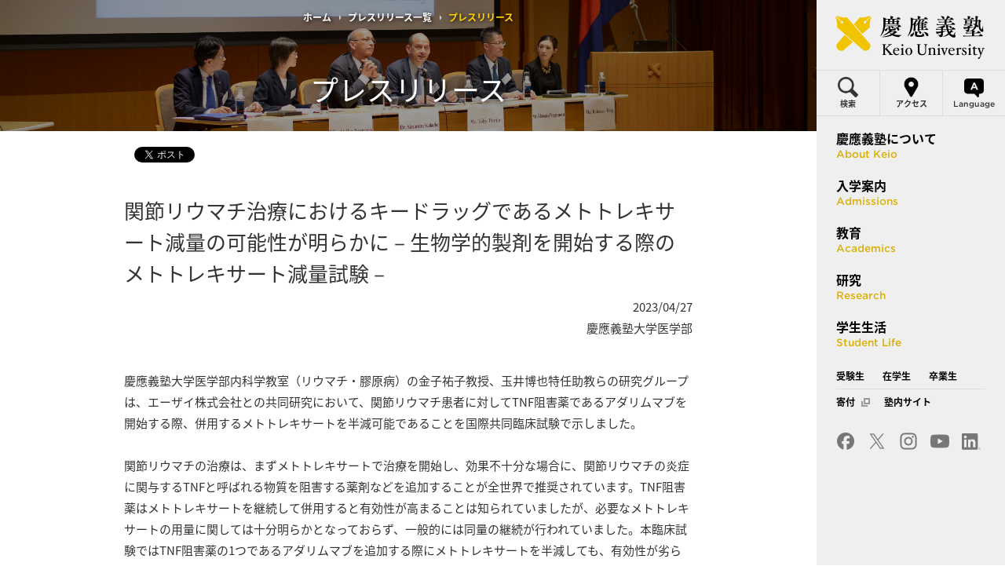

--- FILE ---
content_type: text/html
request_url: https://www.keio.ac.jp/ja/press-releases/2023/4/27/28-137622/
body_size: 7621
content:
<!DOCTYPE html>
<html xmlns:og="http://ogp.me/ns#" xmlns:fb="http://ogp.me/ns/fb#" lang="ja" class="device-view-pc device-js-off">
<head>
    <meta charset="UTF-8">
    <title>関節リウマチ治療におけるキードラッグであるメトトレキサート減量の可能性が明らかに－生物学的製剤を開始する際のメトトレキサート減量試験－：[慶應義塾]</title>
    <meta name="description" content="慶應義塾公式サイト。慶應義塾について、入学案内、教育、研究、学生生活、大学学部、大学院研究科、一貫教育校、各キャンパス、研究所へのリンクなど。">
    <meta name="keywords" content="慶應義塾大学,慶応義塾,慶大,Keio University,慶應義塾について,入学案内,入試,教育,研究,学生生活">
    <meta http-equiv="X-UA-Compatible" content="IE=Edge">
    <meta name="viewport" content="width=device-width, user-scalable=no, initial-scale=1, minimum-scale=1, maximum-scale=1">
    <meta name="format-detection" content="telephone=no">
    <!-- og-->
    <meta property="og:title" content="関節リウマチ治療におけるキードラッグであるメトトレキサート減量の可能性が明らかに－生物学的製剤を開始する際のメトトレキサート減量試験－：[慶應義塾]">
    <meta property="og:type" content="article">
    <meta property="og:url" content="https://www.keio.ac.jp/ja/press-releases/2023/4/27/28-137622/">
    <meta property="og:image" content="https://www.keio.ac.jp/ja/assets/common/images/ogp/01.png">
    <meta property="og:description" content="2023/04/27慶應義塾大学医学部慶應義塾大学医学部内科学教室（リウマチ・膠原病）の金子祐子教授、玉井博也特任助教らの研究グループは、エーザイ株式会社との共同研究において、関節リウマチ患者に対して">
    <!-- favicon-->
    <link rel="icon" type="image/x-icon" href="../../../../../../favicon.ico">
    <link rel="Shortcut Icon" type="image/x-icon" href="../../../../../../favicon.ico">
    <link rel="shortcut icon" type="image/vnd.microsoft.icon" href="../../../../../../favicon.ico">
    <!-- touch icon-->
    <!-- common style-->
    <link rel="stylesheet" href="//cloud.typography.com/6823094/7703952/css/fonts.css">
    <link rel="stylesheet" href="../../../../../assets/common/css/base.css">
    <link rel="stylesheet" href="../../../../../assets/common/css/module_common.css">
    <link rel="stylesheet" href="../../../../../assets/common/css/module_layout.css">
    <link rel="stylesheet" href="../../../../../assets/common/css/global.css">
    <link rel="stylesheet" href="../../../../../assets/common/css/print.css" media="print">
    <!-- page style-->
    <link rel="stylesheet" href="../../../../../assets/css/press-releases/detail.css">
    <!-- common js-->
    <script src="../../../../../assets/common/js/jquery-3.6.0.min.js"></script>
    <script src="../../../../../assets/common/js/lib.js"></script>
    <script src="../../../../../assets/common/js/initialize.js"></script>
    <script src="../../../../../assets/common/js/lang.js"></script>
    <script src="../../../../../assets/common/js/link.js"></script>
    <!--[if lt IE 9]>
    <script src="../../../../../assets/common/js/html5.js"></script>
    <![endif]-->
    <!-- page js-->
    
    <!-- log-->
  <!-- Google tag (gtag.js) -->
  <script async src="https://www.googletagmanager.com/gtag/js?id=G-BYN8CM9PTN"></script>
  <script>
    window.dataLayer = window.dataLayer || [];
    function gtag() { dataLayer.push(arguments); }
    gtag('js', new Date());

    gtag('config', 'G-BYN8CM9PTN');
  </script>
  </head>
  <body>
    <!-- global-wrapper-->
    <div id="global-wrapper">
      <!-- global-container-->
      <div id="global-container">
        <noscript class="module-reset">
          <p>このページはJavaScriptを使用しています。JavaScriptを有効にしてご覧ください。</p>
        </noscript>
        <div class="module-reset">
          <div class="module-textHide">
            <nav>
              <ul>
                <li><a href="#lead-content">本文へジャンプ</a></li>
                <li><a href="#lead-nav">ナビゲーションへジャンプ</a></li>
                <li><a href="#lead-sitemap">サイトマップへジャンプ</a></li>
              </ul>
            </nav>
          </div>
        </div>
        <div id="lead-header" class="module-reset">
          <div class="module-textHide">
            <p>ヘッダーの始まり</p>
          </div>
        </div>
                <!-- header-->
        <div id="global-header" class="type02 module-reset module-hover">
          <div id="global-breadCrumb">
            <ul>
              <li><a href="../../../../../">ホーム</a></li>
              <li><a href="../../../">プレスリリース一覧</a></li>
              <li>
                <h1>プレスリリース</h1>
              </li>
            </ul>
          </div>
          <header>
            <div class="headerInner">
              <h2 class="title"><span>プレスリリース</span></h2>
            </div>
          </header>
        </div>
        <!-- /header-->
        <!-- content-->
        <div id="fb-root"></div>
        <script src="../../../../../assets/common/js/sns/fb.js"></script>
        <script src="../../../../../assets/common/js/sns/tw.js"></script>
        <div id="global-content" class="module-reset module-hover">
          <div class="module-commonLayout module-inner module-detail-layout">
            <section>
              <header id="infoHeader">
                <div class="sns">
                  <ul>
                    <li class="fb">
                      <div data-layout="button_count" data-action="like" data-share="true" class="fb-like"></div>
                    </li>
                    <li class="tw"><a href="https://twitter.com/share" class="twitter-share-button">Tweet</a></li>
                  </ul>
                </div>
              </header>
              <div id="newsBody" class="module-iconLink module-hoverText">
  <div class="module-detail-wrap">
      <h2 class="module-title04">関節リウマチ治療におけるキードラッグであるメトトレキサート減量の可能性が明らかに－生物学的製剤を開始する際のメトトレキサート減量試験－</h2>
  <div class="module-detail-inner">
    <div class="module-detail-column1">
        <div class="module-detail-text"><div style="text-align: right;">
<p>2023/04/27<br />慶應義塾大学医学部</p>
</div></div>
    </div>
  </div>
  <div class="module-detail-inner">
    <div class="module-detail-column1">
        <div class="module-detail-text"><p>慶應義塾大学医学部内科学教室（リウマチ・膠原病）の金子祐子教授、玉井博也特任助教らの研究グループは、エーザイ株式会社との共同研究において、関節リウマチ患者に対してTNF阻害薬であるアダリムマブを開始する際、併用するメトトレキサートを半減可能であることを国際共同臨床試験で示しました。</p>
<p><br />関節リウマチの治療は、まずメトトレキサートで治療を開始し、効果不十分な場合に、関節リウマチの炎症に関与するTNFと呼ばれる物質を阻害する薬剤などを追加することが全世界で推奨されています。TNF阻害薬はメトトレキサートを継続して併用すると有効性が高まることは知られていましたが、必要なメトトレキサートの用量に関しては十分明らかとなっておらず、一般的には同量の継続が行われていました。本臨床試験ではTNF阻害薬の1つであるアダリムマブを追加する際にメトトレキサートを半減しても、有効性が劣らず、有害事象は少ない傾向にあることを示しました。</p>
<p><br />本研究により、TNF阻害薬を開始する際の有害事象や医療費を減らし患者さんにより安全な治療を提供できることが期待されます。</p>
<p><br />本研究成果は<span style="font-style: italic;"> Lancet Rheumatology </span>誌に2023年3月20日付け（英国時間）で掲載されました。</p></div>
    </div>
  </div>
  <div class="module-detail-inner">
    <div class="module-detail-column1">
        <div class="module-detail-text"><span>プレスリリース全文は、以下をご覧下さい。</span></div>
    </div>
  </div>
  </div>
  <div class="module-detail-wrap">
      <h2 class="module-title01">プレスリリース（PDF）</h2>
  <div class="module-detail-inner">
    <div class="module-detail-column1">
        <div class="module-detail-text"><a href="../../../../files/2023/4/27/230427-1.pdf" target="_blank">プレスリリース全文</a></div>
    </div>
  </div>
</div>
              </div>
            </section>
          </div>
        </div>
        <!-- /content-->

        <!-- global-footer-->
<div id="lead-sitemap" class="module-reset">
  <div class="module-textHide">
    <p>サイトマップの始まり</p>
  </div>
</div>
<div id="global-footer" class="module-reset module-hover">
  <div class="globalOuter">
    <footer>
      <div class="globalInner">
        <div class="navFstWrap">
          <div class="navFstOuter typeL">
            <div class="navSecOuter typeL">
              <div class="navFstInner">
                <h2 class="title"><a href="/ja/about/index.html">慶應義塾について</a></h2>
                <ul>
                  <li><a href="/ja/about/president/index.html">塾長メッセージ</a></li>
                  <li><a href="/ja/about/philosophy/index.html">理念</a></li>
                  <li><a href="/ja/about/history/index.html">歴史</a></li>
                  <li><a href="/ja/about/museum/index.html">ミュージアム</a></li>
                  <li><a href="/ja/about/global/index.html">グローバル・エンゲージメント</a></li>
                  <li><a href="/ja/about/alumni-network/index.html">卒業生ネットワーク</a></li>
                  <li><a href="/ja/about/campus/index.html">キャンパス</a></li>
                  <li><a href="/ja/about/learn-more/by-the-numbers/index.html">数字で見る慶應義塾</a></li>
                  <li><a href="/ja/about/learn-more/data/index.html">情報公開</a></li>
                  <li><a href="/ja/about/learn-more/society/index.html">社会貢献</a></li>
                  <li><a href="/ja/about/learn-more/diversity/index.html">協生環境</a></li>
                  <li><a href="/ja/about/learn-more/tradition/index.html">歴史ある取り組み</a></li>
                  <li><a href="/ja/about/learn-more/foundation-projects/index.html">石井・石橋基金による支援事業</a></li>
                  <li><a href="/ja/about/learn-more/college-songs/index.html">塾歌・カレッジソング</a></li>
                  <li><a href="/ja/about/learn-more/publications/index.html">広報誌・パンフレット</a></li>
                  <li><a href="/ja/about/learn-more/logo/index.html">ロゴマーク使用</a></li>
                  <li><a href="/ja/about/learn-more/social-media/index.html">ソーシャルメディア・動画</a></li>
                  <li><a href="https://keiogoods.jp/" target="_blank">慶應義塾公式グッズ<span class="blank module-iconBlankS01"><span class="module-textHide">外部サイトへリンク</span></span></a></li>
                </ul>
              </div>
            </div>
            <div class="navSecOuter typeR">
              <div class="navFstInner">
                <h2 class="title"><a href="/ja/admissions/index.html">入学案内</a></h2>
                <ul>
                  <li><a href="/ja/admissions/index.html">学部入学案内</a>
                    <ul>
                      <li><a href="/ja/admissions/examinations/index.html">入試制度</a></li>
                      <li><a href="/ja/admissions/events/index.html">イベント</a></li>
                      <li><a href="/ja/admissions/guides/index.html">資料請求</a></li>
                      <li><a href="/ja/admissions/keionavi/index.html">KEIO NAVI（受験生向け特設サイト）</a></li>
                      <li><a href="/ja/admissions/videos/index.html">動画ギャラリー</a></li>
                      <li><a href="/ja/admissions/web-magazine/index.html">ウェブマガジン</a></li>
                      <li><a href="/ja/admissions/e-newsletter/index.html">メールマガジン</a></li>
                      <li><a href="/ja/admissions/faq/index.html">FAQ・お問い合わせ</a></li>
                    </ul>
                  </li>
                  <li><a href="/ja/grad-admissions/index.html">大学院入学案内</a>
                    <ul>
                      <li><a href="/ja/grad-admissions/masters/index.html">修士課程入学試験</a></li>
                      <li><a href="/ja/grad-admissions/doctoral/index.html">博士課程入学試験</a></li>
                      <li><a href="/ja/grad-admissions/international-students/index.html">留学生入学試験</a></li>
                      <li><a href="/ja/grad-admissions/other/index.html">FAQ・お問い合わせ</a></li>
                    </ul>
                  </li>
                  <li><a href="/ja/admissions/international-students/index.html">留学生向け入学案内</a></li>
                  <li><a href="/ja/admissions/fees/index.html">学費</a>
                    <ul>
                      <li><a href="/ja/admissions/fees/faq/">FAQ・お問い合わせ</a></li>
                    </ul>
                  </li>
                </ul>
              </div>
            </div>
          </div>
          <div class="navFstOuter typeR">
            <div class="navSecWrapT">
              <div class="navSecOuter typeL">
                <div class="navSecInner navSecInner2">
                  <h2 class="title"><a href="/ja/academics/index.html">教育</a></h2>
                  <ul>
                    <li><a href="/ja/academics/fields-of-study/index.html">教育分野</a></li>
                    <li><a href="/ja/academics/undergraduate/index.html">学部</a></li>
                    <li><a href="/ja/academics/graduate/index.html">大学院</a></li>
                      <li><a href="/ja/academics/quality-assurance/index.html">教学マネジメント</a></li>
                    <li><a href="/ja/academics/international/index.html">留学・国際プログラム</a></li>
                    <li><a href="/ja/academics/calendar/index.html">アカデミックカレンダー</a></li>
                    <li><a href="/ja/academics/libraries/index.html">図書館・情報環境</a></li>
                    <li><a href="/ja/academics/affiliated-schools/index.html">一貫教育校(小・中・高等学校)</a></li>
                    <li><a href="/ja/academics/lifelong-learning/index.html">生涯学習</a></li>
                  </ul>
                </div>
              </div>
              <div class="navSecOuter typeR">
                <div class="navSecInner navSecInner2">
                  <h2 class="title"><a href="/ja/research/index.html">研究</a></h2>
                  <ul>
                    <li><a href="/ja/research/researchers/index.html">研究者情報・業績</a></li>
                    <li><a href="/ja/research/campus/index.html">研究紹介</a></li>
                    <li><a href="/ja/research/centers-institutes/index.html">研究所・センター</a></li>
                    <li><a href="/ja/research/collaboration/index.html">産官学連携</a></li>
                    <li><a href="/ja/research/start-up/index.html">イノベーション創出・スタートアップ支援</a></li>
                    <li><a href="/ja/research/research-hubs-abroad/index.html">海外研究連携先機関</a></li>
                    <li><a href="/ja/research/support-services/index.html">研究推進・支援</a></li>
                  </ul>
                </div>
              </div>
            </div>
            <div class="navSecWrapB">
              <div class="navSecOuter typeL">
                <div class="navSecInner navSecInner2">
                  <h2 class="title"><a href="/ja/student-life/index.html">学生生活</a></h2>
                  <ul>
                    <li><a href="/ja/student-life/scholarships.html">奨学金</a></li>
                    <li><a href="/ja/student-life/housing.html">学生寮</a></li>
                    <li><a href="/ja/student-life/careers.html">就職・進路</a></li>
                    <li><a href="/ja/student-life/athletics-recreation.html">体育会・サークル</a></li>
                    <li><a href="/ja/student-life/festivals/">学園祭</a></li>
                    <li><a href="/ja/student-life/student-features.html">学生の活躍</a></li>
                    <li><a href="/ja/student-life/olympics.html">オリンピック・パラリンピック選手</a></li>
                  </ul>
                </div>
              </div>
              <div class="navSecOuter typeR">
                <div class="navSecInner navSecInner2">
                  <h2 class="title">更新情報</h2>
                  <ul class="listInner">
                    <li><a href="/ja/keio-times/index.html">Keio Times</a></li>
                    <li><a href="/ja/news/index.html">ニュース</a></li>
                    <li><a href="/ja/press-releases/index.html">プレスリリース</a></li>
                    <li><a href="/ja/media-relations/index.html">取材情報</a></li>
                    <li><a href="/ja/events/index.html">イベントカレンダー</a></li>
                    <li><a href="/ja/olympics/index.html">オリンピック・パラリンピックと慶應義塾</a></li>
                    <li><a href="/ja/news/2020/2/5/27-67413/">【本学の対応まとめ】新型コロナウイルス感染症について</a></li>
                  </ul>
                </div>
              </div>
            </div>
          </div>
        </div>
      </div>
      <div class="snsNav">
        <nav>
          <ul class="snsLinkList">
            <li class="menuFb"><a href="http://www.facebook.com/KeioUniversity" target="_blank">
                <div class="inner"><img src="/ja/assets/common/images/icon/facebook_01.png" alt="Facebook"></div></a></li>
            <li class="menuTw"><a href="https://twitter.com/Keio_univ_PR" target="_blank">
                <div class="inner"><img src="/ja/assets/common/images/icon/x_01.png" alt="X"></div></a></li>
            <li class="menuIg"><a href="https://www.instagram.com/keio_university/" target="_blank">
                <div class="inner"><img src="/ja/assets/common/images/icon/instagram_01.png" alt="Instagram"></div></a></li>
            <li class="menuYt"><a href="https://www.youtube.com/user/keiouniversity" target="_blank">
                <div class="inner"><img src="/ja/assets/common/images/icon/youtube_01.png" alt="Youtube"></div></a></li>
            <li class="menuIn"><a href="https://jp.linkedin.com/edu/%E6%85%B6%E6%87%89%E7%BE%A9%E5%A1%BE%E5%A4%A7%E5%AD%A6-14094" target="_blank">
                <div class="inner"><img src="/ja/assets/common/images/icon/linkedin_01.png" alt="Linked in"></div></a></li>
          </ul>
        </nav>
      </div>
      <div class="utilityNav">
        <div class="logoArea"><a href="/ja/index.html">
            <div class="logoWrap"><img src="/ja/assets/common/images/footer_title_01.png" alt="慶應義塾 Keio University" class="module-spHide"><img src="/ja/assets/common/images/footer_title_01_sp.png" alt="慶應義塾 Keio University" class="module-pcHide"></div></a></div>
        <nav>
          <div class="navInner">
            <div class="navBottom module-spHide">
              <ul>
                <li><a href="/ja/prospective-students/index.html">受験生</a></li>
                <li><a href="/ja/students/index.html">在学生</a></li>
                <li><a href="/ja/alumni/index.html">卒業生</a></li>
                <li><a href="https://kikin.keio.ac.jp" target="_blank">寄付 <span class="subBlank module-iconBlankS01"><span class="module-textHide">外部サイトへリンク</span></span></a></li>
                <li><a href="/ja/internal-links/index.html">塾内サイト</a></li>
                <li><a href="/ja/maps/index.html">アクセス</a></li>
              </ul>
            </div>
            <div class="navBottom">
              <ul>
                <li><a href="/ja/about/learn-more/data/index.html">情報公開</a></li>
                <li><a href="/ja/jobs/index.html">教職員採用情報</a></li>
                <li><a href="/ja/about-this-site/index.html">このサイトについて</a></li>
                <li><a href="/ja/sitemap/index.html">サイトマップ</a></li>
                <li><a href="/ja/privacy-policy/index.html">個人情報の取り扱い</a></li>
                <li><a href="/ja/contact-us/index.html">お問い合わせ</a></li>
              </ul>
            </div>
          </div>
        </nav>
      </div>
      <div id="copyright">
        <p>Copyright &copy; Keio University. All rights reserved.</p>
      </div>
    </footer>
  </div>
</div>
<!-- /global-footer-->
        <!-- global-pagetop-->
        <div id="global-pagetop" class="module-hover"><a href="#global-wrapper" class="js-smoothScroll"><span class="ptArrow"><span class="ptInner">↑</span></span><span class="ptText">Page Top</span></a></div>
        <!-- /global-pagetop-->
      </div>
      <!-- /global-container-->
      <!-- global-nav-->
<div id="lead-nav" class="module-reset">
  <div class="module-textHide">
    <p>ナビゲーションの始まり</p>
  </div>
</div>
<div id="global-nav2" class="module-reset js-navToggle">
  <div class="globalInner">
    <header>
      <div class="inner">
        <div class="logoArea"><a href="/ja/index.html">
          <div class="logoWrap"><img src="/ja/assets/common/images/title_01.png" alt="慶應義塾 Keio University" class="module-spHide"><img src="/ja/assets/common/images/title_01_sp.png" alt="慶應義塾 Keio University" class="module-pcHide"></div></a></div>
    </div>
    </header>
    <nav>
      <div class="utilityWrapPc">
        <ul class="utility">
          <li class="search2"><a href="javascript:void(0);" data-view="js-secSearch" data-focus="searchtext" class="js-navSecSlide2">
            <div><span class="icon"><img src="/ja/assets/common/images/icon/search_01.png" alt=""></span><span class="txt">検索</span></div></a></li>
          <li class="access"><a href="/ja/maps/">
            <div><span class="icon"><img src="/ja/assets/common/images/icon/access_01.png" alt=""></span><span class="txt">アクセス</span></div></a></li>
          <li class="english"><a href="javascript:void(0);" data-view="js-secLanguage" class="js-navSecSlide2">
            <div><span class="icon"><img src="/ja/assets/common/images/icon/language_01.png" alt=""></span><span class="txt">Language</span></div></a></li>
        </ul>
      </div>
      <div class="searchInputWrap js-secSearch">
        <form id="cse-search-box" action="/ja/search/" method="get">
          <div class="searchInputOuter js-navSecSlide2Inner">
            <div class="searchInputInner">
              <div class="search">
                <div class="inner">
                  <input type="hidden" name="cx" value="013721039642362299907:7zvwy0j7hrk">
                  <input type="hidden" name="cof" value="FORID:9">
                  <input type="hidden" name="ie" value="UTF-8">
                  <label for="searchtext"><span class="icon"><img src="/ja/assets/common/images/icon/search_01.png" alt=""></span><span class="input"><input id="searchtext" type="text" placeholder="Search" name="q" value=""></span></label>
                </div>
              </div>
              <div class="send">
                <input id="searchbtn" type="submit" name="sa" value="検索">
              </div>
              <script src="//www.google.com/coop/cse/brand?form=cse-search-box&amp;lang=en"></script>
            </div>
          </div>
        </form>
      </div>
      <div class="utilityWrapSp">
        <ul class="utility">
          <li class="access"><a href="/ja/maps/">
            <div><span class="icon"><img src="/ja/assets/common/images/icon/access_01.png" alt=""></span><span class="txt">アクセス</span></div></a></li>
          <li class="english"><a href="javascript:void(0);" data-view="js-secLanguage">
            <div><span class="icon"><img src="/ja/assets/common/images/icon/language_01.png" alt=""></span><span class="txt">Language</span></div></a></li>
        </ul><a href="javascript:void(0);" data-view="js-secLanguage" class="secMenuViewArrow js-navSecSlide secMenuTypeLang">
        <div class="secMenuTypeLangInner">
          <div class="secMenuViewArrowInner">
            <div class="module-textHide">↓</div>
          </div>
        </div></a>
      </div>
      <div class="languageWrap js-secLanguage">
        <div class="languageOuter menuSecType02 js-navSecSlideInner js-navSecSlide2Inner">
          <div class="languageInner">
            <ul>
              <li><a href="/ja/index.html">
                  <div><span class="secTxt">Japanese</span></div></a></li>
              <li><a id="langLink" href="/en/index.html">
                  <div><span class="secTxt">English</span></div></a></li>
            </ul>
          </div>
        </div>
      </div>
      <ul class="menu">
        <li class="menuFst menuFst1">
          <div class="menuFstInner"><a href="/ja/about/" data-view="js-secMenu1" class="menuFstLink js-navViewSec">
            <div class="inner"><strong>慶應義塾について</strong><span>About Keio</span></div></a><a href="javascript:void(0);" data-view="js-secMenu1" class="secMenuViewArrow js-navSecSlide">
            <div class="secMenuViewArrowInner">
              <div class="module-textHide">↓</div>
            </div></a>
          </div>
          <div class="menuSec menuSecType01 js-secMenu1">
            <div class="secInner js-navSecSlideInner">
              <div class="secHeader"><img src="/ja/assets/common/images/nav/about/main_01.jpg" alt=""></div>
              <ul>
                <li><a href="/ja/about/president/index.html">
                    <div>
                      <div class="secPic"><img src="/ja/assets/common/images/nav/about/pic_01.jpg?20170528" alt=""></div>
                      <div class="secDetail">
                        <h3 class="secCap">塾長メッセージ</h3>
                      </div>
                    </div></a></li>
                <li><a href="https://sites.google.com/keio.jp/president-office">
                    <div>
                      <div class="secPic"><img src="/ja/assets/common/images/nav/about/pic_11.jpg" alt=""></div>
                      <div class="secDetail">
                        <h3 class="secCap">塾長室</h3>
                      </div>
                    </div></a></li>
                <li><a href="/ja/about/philosophy/index.html">
                    <div>
                      <div class="secPic"><img src="/ja/assets/common/images/nav/about/pic_02.jpg" alt=""></div>
                      <div class="secDetail">
                        <h3 class="secCap">理念</h3>
                      </div>
                    </div></a></li>
                <li><a href="/ja/about/history/index.html">
                    <div>
                      <div class="secPic"><img src="/ja/assets/common/images/nav/about/pic_03.jpg" alt=""></div>
                      <div class="secDetail">
                        <h3 class="secCap">歴史</h3>
                      </div>
                    </div></a></li>
                  <li><a href="/ja/about/museum/index.html">
                      <div>
                        <div class="secPic"><img src="/ja/assets/common/images/nav/about/pic_10.jpg" alt=""></div>
                        <div class="secDetail">
                          <h3 class="secCap">ミュージアム</h3>
                        </div>
                      </div></a></li>
                <li><a href="/ja/about/global/index.html">
                    <div>
                      <div class="secPic"><img src="/ja/assets/common/images/nav/about/pic_09.jpg" alt=""></div>
                      <div class="secDetail">
                        <h3 class="secCap">グローバル・<br>エンゲージメント</h3>
                      </div>
                    </div></a></li>
                <li><a href="/ja/about/alumni-network/index.html">
                    <div>
                      <div class="secPic"><img src="/ja/assets/common/images/nav/about/pic_05.jpg" alt=""></div>
                      <div class="secDetail">
                        <h3 class="secCap">卒業生ネットワーク</h3>
                      </div>
                    </div></a></li>
                <li><a href="/ja/about/campus/index.html">
                    <div>
                      <div class="secPic"><img src="/ja/assets/common/images/nav/about/pic_06.jpg" alt=""></div>
                      <div class="secDetail">
                        <h3 class="secCap">キャンパス</h3>
                      </div>
                    </div></a></li>
                <li><a href="/ja/about/learn-more/by-the-numbers/index.html">
                    <div>
                      <div class="secPic"><img src="/ja/assets/common/images/nav/about/pic_07.jpg" alt=""></div>
                      <div class="secDetail">
                        <h3 class="secCap">数字で見る慶應義塾</h3>
                      </div>
                    </div></a></li>
                <li><a href="/ja/about/learn-more/index.html">
                    <div>
                      <div class="secPic"><img src="/ja/assets/common/images/nav/about/pic_08.jpg" alt=""></div>
                      <div class="secDetail">
                        <h3 class="secCap">もっと知る</h3>
                      </div>
                    </div></a></li>
              </ul>
            </div>
          </div>
          <div class="secBg"></div>
        </li>
        <li class="menuFst menuFst2">
          <div class="menuFstInner">
            <a href="/ja/admissions/" data-view="js-secMenu2" class="menuFstLink js-navViewSec">
              <div class="inner"><strong>入学案内</strong><span>Admissions</span></div></a>
            <a href="javascript:void(0);" data-view="js-secMenu2" class="secMenuViewArrow js-navSecSlide">
              <div class="secMenuViewArrowInner">
                <div class="module-textHide">↓</div>
              </div></a>
          </div>
          <div class="menuSec menuSecType02 js-secMenu2 js-secMenuWidth2Times">
            <div class="secInner js-navSecSlideInner">
              <div class="secHeader"><img src="/ja/assets/common/images/nav/admissions/main_02.jpg" alt=""></div>
              <div class="menuLeft">
                <ul>
                  <li class="parent"><a href="/ja/admissions/index.html">
                      <div><span class="secTxt">学部入学案内</span></div>
                    </a></li>
                  <li class="child"><a href="/ja/admissions/examinations/index.html">
                      <div><span class="secTxt">入試制度</span></div>
                    </a></li>
                  <li class="child"><a href="/ja/admissions/events/index.html">
                      <div><span class="secTxt">イベント</span></div>
                    </a></li>
                  <li class="child"><a href="/ja/admissions/guides/index.html">
                      <div><span class="secTxt">資料請求</span></div>
                    </a></li>
                    <li class="child"><a href="/ja/admissions/keionavi/index.html">
                        <div><span class="secTxt">KEIO NAVI</span></div>
                      </a></li>
                  <li class="child"><a href="/ja/admissions/videos/index.html">
                      <div><span class="secTxt">動画ギャラリー</span></div>
                    </a></li>
                  <li class="child"><a href="/ja/admissions/web-magazine/index.html">
                      <div><span class="secTxt">ウェブマガジン</span></div>
                    </a></li>
                  <li class="child"><a href="/ja/admissions/e-newsletter/index.html">
                      <div><span class="secTxt">メールマガジン</span></div>
                    </a></li>
                  <li class="child childLast"><a href="/ja/admissions/faq/index.html">
                      <div><span class="secTxt">FAQ・お問い合わせ</span></div>
                    </a></li>
                </ul>
              </div>
              <div class="menuRight">
                <ul>
                  <li class="parent"><a href="/ja/grad-admissions/index.html">
                      <div><span class="secTxt">大学院入学案内</span></div>
                    </a></li>
                  <li class="child"><a href="/ja/grad-admissions/masters/index.html">
                      <div><span class="secTxt">修士課程入学試験</span></div>
                    </a></li>
                  <li class="child"><a href="/ja/grad-admissions/doctoral/index.html">
                      <div><span class="secTxt">博士課程入学試験</span></div>
                    </a></li>
                  <li class="child"><a href="/ja/grad-admissions/international-students/index.html">
                      <div><span class="secTxt">留学生入学試験</span></div>
                    </a></li>
                  <li class="child childLast"><a href="/ja/grad-admissions/other/index.html">
                      <div><span class="secTxt">FAQ・お問い合わせ</span></div>
                    </a></li>

                  <li class="parent"><a href="/ja/admissions/international-students/index.html">
                      <div><span class="secTxt">留学生向け入学案内</span></div>
                    </a></li>
                  <li class="parent"><a href="/ja/admissions/fees/index.html">
                      <div><span class="secTxt">学費</span></div>
                    </a></li>
                  <li class="child childLast"><a href="/ja/admissions/fees/faq/">
                      <div><span class="secTxt">FAQ・お問い合わせ</span></div>
                    </a></li>
                </ul>
              </div>
            </div>
            <div class="secBg"></div>
          </div>
        </li>
        <li class="menuFst menuFst3">
          <div class="menuFstInner"><a href="/ja/academics/" data-view="js-secMenu3" class="menuFstLink js-navViewSec">
              <div class="inner"><strong>教育</strong><span>Academics</span></div></a><a href="javascript:void(0);" data-view="js-secMenu3" class="secMenuViewArrow js-navSecSlide">
                    <div class="secMenuViewArrowInner">
                      <div class="module-textHide">↓</div>
                    </div></a>
          </div>
          <div class="menuSec menuSecType02 js-secMenu3">
            <div class="secInner js-navSecSlideInner">
              <div class="secHeader"><img src="/ja/assets/common/images/nav/academics/main_01.jpg" alt=""></div>
              <ul>
                      <li><a href="/ja/academics/fields-of-study/index.html">
                          <div><span class="secTxt">教育分野</span></div></a></li>
                      <li><a href="/ja/academics/undergraduate/index.html">
                          <div><span class="secTxt">学部</span></div></a></li>
                      <li><a href="/ja/academics/graduate/index.html">
                          <div><span class="secTxt">大学院</span></div></a></li>
                        <li><a href="/ja/academics/quality-assurance/index.html">
                            <div><span class="secTxt">教学マネジメント</span></div></a></li>
                      <li><a href="/ja/academics/international/index.html">
                          <div><span class="secTxt">留学・国際プログラム</span></div></a></li>
                      <li><a href="/ja/academics/calendar/index.html">
                          <div><span class="secTxt">アカデミックカレンダー</span></div></a></li>
                      <li><a href="/ja/academics/libraries/index.html">
                          <div><span class="secTxt">図書館・情報環境</span></div></a></li>
                      <li><a href="/ja/academics/affiliated-schools/index.html">
                          <div><span class="secTxt">一貫教育校（小・中・高等学校）</span></div></a></li>
                      <li><a href="/ja/academics/lifelong-learning/index.html">
                          <div><span class="secTxt">生涯学習</span></div></a></li>
              </ul>
            </div>
          </div>
          <div class="secBg"></div>
        </li>
        <li class="menuFst menuFst4">
          <div class="menuFstInner"><a href="/ja/research/" data-view="js-secMenu4" class="menuFstLink js-navViewSec">
            <div class="inner"><strong>研究</strong><span>Research</span></div></a><a href="javascript:void(0);" data-view="js-secMenu4" class="secMenuViewArrow js-navSecSlide">
            <div class="secMenuViewArrowInner">
              <div class="module-textHide">↓</div>
            </div></a>
          </div>
          <div class="menuSec menuSecType02 js-secMenu4">
            <div class="secInner js-navSecSlideInner">
              <div class="secHeader"><img src="/ja/assets/common/images/nav/research/main_01.jpg" alt=""></div>
              <ul>
                <li><a href="/ja/research/researchers/index.html">
                  <div><span class="secTxt">研究者情報・業績</span></div></a></li>
                <li><a href="/ja/research/campus/index.html">
                  <div><span class="secTxt">研究紹介</span></div></a></li>
                <li><a href="/ja/research/centers-institutes/index.html">
                  <div><span class="secTxt">研究所・センター</span></div></a></li>
                <li><a href="/ja/research/collaboration/index.html">
                  <div><span class="secTxt">産官学連携</span></div></a></li>
                  <li class="menuItem2col"><a href="/ja/research/start-up/index.html">
                    <div><span class="secTxt">イノベーション創出・<br class="module-spHide">スタートアップ支援</span></div></a></li>
                <li><a href="/ja/research/research-hubs-abroad/index.html">
                  <div><span class="secTxt">海外研究連携先機関</span></div></a></li>
                <li><a href="/ja/research/support-services/index.html">
                  <div><span class="secTxt">研究推進・支援</span></div></a></li>
              </ul>
            </div>
          </div>
          <div class="secBg"></div>
        </li>
        <li class="menuFst menuFst5">
          <div class="menuFstInner"><a href="/ja/student-life/" data-view="js-secMenu5" class="menuFstLink js-navViewSec">
          <div class="inner"><strong>学生生活</strong><span>Student Life</span></div></a><a href="javascript:void(0);" data-view="js-secMenu5" class="secMenuViewArrow js-navSecSlide">
            <div class="secMenuViewArrowInner">
              <div class="module-textHide">↓</div>
            </div></a>
          </div>
          <div class="menuSec menuSecType02 js-secMenu5">
            <div class="secInner js-navSecSlideInner">
              <div class="secHeader"><img src="/ja/assets/common/images/nav/student-life/main_01.jpg" alt=""></div>
              <ul>
                <li><a href="/ja/student-life/scholarships.html">
                  <div><span class="secTxt">奨学金</span></div></a></li>
                <li><a href="/ja/student-life/housing.html">
                  <div><span class="secTxt">学生寮</span></div></a></li>
                <li><a href="/ja/student-life/careers.html">
                  <div><span class="secTxt">就職・進路</span></div></a></li>
                <li><a href="/ja/student-life/athletics-recreation.html">
                  <div><span class="secTxt">体育会・サークル</span></div></a></li>
                <li><a href="/ja/student-life/festivals/">
                  <div><span class="secTxt">学園祭</span></div></a></li>
                <li><a href="/ja/student-life/student-features.html">
                  <div><span class="secTxt">学生の活躍</span></div></a></li>
                <li><a href="/ja/student-life/olympics.html">
                  <div><span class="secTxt">オリンピック・パラリンピック選手</span></div></a></li>
              </ul>
            </div>
          </div>
          <div class="secBg"></div>
        </li>
      </ul>
      <div class="subMenuMoreWrap">
        <ul class="moreMenuContainer">
          <li class="moreMenu">
            <div class="moreMenuOuter">
              <div class="moreMenuInner">More</div><a href="javascript:void(0);" data-view="js-secMenuMore" class="secMenuViewArrow js-navSecSlide">
              <div class="secMenuViewArrowInner">
                <div class="module-textHide">↓</div>
              </div></a>
            </div>
            <div class="moreView js-secMenuMore">
              <div class="moreViewInner js-navSecSlideInner">
                <ul class="subMenu3">
                  <li><a href="/ja/news/index.html">
                    <div class="inner">ニュース</div></a></li>
                  <li><a href="/ja/press-releases/index.html">
                    <div class="inner">プレスリリース</div></a></li>
                  <li><a href="/ja/events/index.html">
                    <div class="inner">イベントカレンダー</div></a></li>
                  <li><a href="/ja/keio-times/index.html">
                    <div class="inner">Keio Times</div></a></li>
                  <li><a href="/ja/contact-us/index.html">
                    <div class="inner">お問い合わせ</div></a></li>
                </ul>
              </div>
            </div>
          </li>
        </ul>
      </div>
      <ul class="subMenu">
        <li><a href="/ja/prospective-students/index.html">
          <div class="inner">受験生</div></a></li>
        <li><a href="/ja/students/index.html">
          <div class="inner">在学生</div></a></li>
        <li><a href="/ja/alumni/index.html">
          <div class="inner">卒業生</div></a></li>
      </ul>
      <ul class="subMenu4">
        <li><a href="https://kikin.keio.ac.jp" target="_blank">
          <div class="inner">寄付 <span class="subBlank module-iconBlankS01"><span class="module-textHide">外部サイトへリンク</span></span></div></a></li>
        <li><a href="/ja/internal-links/index.html">
          <div class="inner">塾内サイト</div></a></li>
      </ul>
      <ul class="subMenuSns">
        <li class="menuFb"><a href="http://www.facebook.com/KeioUniversity" target="_blank">
          <div class="inner"><img src="/ja/assets/common/images/icon/facebook_01.png" alt="Facebook"></div></a></li>
        <li class="menuTw"><a href="https://twitter.com/Keio_univ_PR" target="_blank">
          <div class="inner"><img src="/ja/assets/common/images/icon/x_01.png" alt="X"></div></a></li>
        <li class="menuIg"><a href="https://www.instagram.com/keio_university/" target="_blank">
          <div class="inner"><img src="/ja/assets/common/images/icon/instagram_01.png" alt="Instagram"></div></a></li>
        <li class="menuYt"><a href="https://www.youtube.com/user/keiouniversity" target="_blank">
          <div class="inner"><img src="/ja/assets/common/images/icon/youtube_01.png" alt="Youtube"></div></a></li>
        <li class="menuIn"><a href="https://jp.linkedin.com/edu/%E6%85%B6%E6%87%89%E7%BE%A9%E5%A1%BE%E5%A4%A7%E5%AD%A6-14094" target="_blank">
          <div class="inner"><img src="/ja/assets/common/images/icon/linkedin_01.png" alt="Linked in"></div></a></li>
      </ul>
    </nav>
  </div>
</div><a id="global-navBtn2" href="javascript:void(0);" class="js-navToggle">
  <div class="inner"><span class="vertical"><img src="/ja/assets/common/images/menu_btn_canvas_01.gif" alt=""></span></div></a>
<!-- /global-nav-->

    </div>
    <!-- /global-wrapper-->
  </body>
</html>




--- FILE ---
content_type: text/css
request_url: https://cloud.typography.com/6823094/7703952/css/fonts.css
body_size: 230102
content:

/*
	Copyright (C) 2011-2016 Hoefler & Co.
	This software is the property of Hoefler & Co. (H&Co).
	Your right to access and use this software is subject to the
	applicable License Agreement, or Terms of Service, that exists
	between you and H&Co. If no such agreement exists, you may not
	access or use this software for any purpose.
	This software may only be hosted at the locations specified in
	the applicable License Agreement or Terms of Service, and only
	for the purposes expressly set forth therein. You may not copy,
	modify, convert, create derivative works from or distribute this
	software in any way, or make it accessible to any third party,
	without first obtaining the written permission of H&Co.
	For more information, please visit us at http://typography.com.
	271804-106848-20160612
*/

@font-face{ font-family: "Gotham SSm A"; src: url([data-uri]); font-weight:200; font-style:normal; } @font-face{ font-family: "Gotham SSm B"; src: url([data-uri]); font-weight:200; font-style:normal; } @font-face{ font-family: "Gotham SSm A"; src: url([data-uri]); font-weight:200; font-style:italic; } @font-face{ font-family: "Gotham SSm B"; src: url([data-uri]); font-weight:200; font-style:italic; } @font-face{ font-family: "Gotham SSm A"; src: url([data-uri]); font-weight:300; font-style:normal; } @font-face{ font-family: "Gotham SSm B"; src: url([data-uri]); font-weight:300; font-style:normal; } @font-face{ font-family: "Gotham SSm A"; src: url([data-uri]); font-weight:300; font-style:italic; } @font-face{ font-family: "Gotham SSm B"; src: url([data-uri]); font-weight:300; font-style:italic; } @font-face{ font-family: "Gotham SSm A"; src: url([data-uri]); font-weight:400; font-style:normal; } @font-face{ font-family: "Gotham SSm B"; src: url([data-uri]); font-weight:400; font-style:normal; } @font-face{ font-family: "Gotham SSm A"; src: url([data-uri]); font-weight:400; font-style:italic; } @font-face{ font-family: "Gotham SSm B"; src: url([data-uri]); font-weight:400; font-style:italic; } @font-face{ font-family: "Gotham SSm A"; src: url([data-uri]); font-weight:500; font-style:normal; } @font-face{ font-family: "Gotham SSm B"; src: url([data-uri]); font-weight:500; font-style:normal; } @font-face{ font-family: "Gotham SSm A"; src: url([data-uri]); font-weight:500; font-style:italic; } @font-face{ font-family: "Gotham SSm B"; src: url([data-uri]); font-weight:500; font-style:italic; } @font-face{ font-family: "Gotham SSm A"; src: url([data-uri]); font-weight:700; font-style:normal; } @font-face{ font-family: "Gotham SSm B"; src: url([data-uri]); font-weight:700; font-style:normal; } @font-face{ font-family: "Gotham SSm A"; src: url([data-uri]); font-weight:700; font-style:italic; } @font-face{ font-family: "Gotham SSm B"; src: url([data-uri]); font-weight:700; font-style:italic; } @font-face{ font-family: "Gotham SSm A"; src: url([data-uri]); font-weight:800; font-style:normal; } @font-face{ font-family: "Gotham SSm B"; src: url([data-uri]); font-weight:800; font-style:normal; } @font-face{ font-family: "Gotham SSm A"; src: url([data-uri]); font-weight:800; font-style:italic; } @font-face{ font-family: "Gotham SSm B"; src: url([data-uri]); font-weight:800; font-style:italic; } 

--- FILE ---
content_type: text/css
request_url: https://www.keio.ac.jp/ja/assets/common/css/base.css
body_size: 1301
content:
@charset "UTF-8";
/**********************************/
/* base */
/**********************************/
/**********************************/
/* Format Browser's defined style */
/**********************************/
html,
body {
  margin: 0;
  padding: 0;
  border: 0;
  font: inherit;
  font-size: 100%;
  vertical-align: baseline;
}
body {
  -webkit-text-size-adjust: 100%;
  -ms-text-size-adjust: 100%;
  text-size-adjust: 100%;
}
.module-reset div,
.module-reset span,
.module-reset applet,
.module-reset object,
.module-reset iframe,
.module-reset h1,
.module-reset h2,
.module-reset h3,
.module-reset h4,
.module-reset h5,
.module-reset h6,
.module-reset p,
.module-reset blockquote,
.module-reset pre,
.module-reset a,
.module-reset abbr,
.module-reset acronym,
.module-reset address,
.module-reset big,
.module-reset cite,
.module-reset code,
.module-reset del,
.module-reset dfn,
.module-reset em,
.module-reset img,
.module-reset ins,
.module-reset kbd,
.module-reset q,
.module-reset s,
.module-reset samp,
.module-reset small,
.module-reset strike,
.module-reset strong,
.module-reset sub,
.module-reset sup,
.module-reset tt,
.module-reset var,
.module-reset b,
.module-reset u,
.module-reset i,
.module-reset center,
.module-reset dl,
.module-reset dt,
.module-reset dd,
.module-reset ol,
.module-reset ul,
.module-reset li,
.module-reset fieldset,
.module-reset form,
.module-reset label,
.module-reset legend,
.module-reset table,
.module-reset caption,
.module-reset tbody,
.module-reset tfoot,
.module-reset thead,
.module-reset tr,
.module-reset th,
.module-reset td,
.module-reset article,
.module-reset aside,
.module-reset canvas,
.module-reset details,
.module-reset embed,
.module-reset figure,
.module-reset figcaption,
.module-reset footer,
.module-reset header,
.module-reset hgroup,
.module-reset menu,
.module-reset main,
.module-reset nav,
.module-reset output,
.module-reset ruby,
.module-reset section,
.module-reset summary,
.module-reset time,
.module-reset mark,
.module-reset audio,
.module-reset video {
  margin: 0;
  padding: 0;
  border: 0;
  font: inherit;
  font-size: 100%;
  vertical-align: baseline;
}
.module-reset ol,
.module-reset ul {
  list-style: none;
}
.module-reset table {
  border-collapse: collapse;
  border-spacing: 0;
}
.module-reset caption,
.module-reset th,
.module-reset td {
  text-align: left;
  font-weight: normal;
  vertical-align: middle;
}
.module-reset q,
.module-reset blockquote {
  quotes: none;
}
.module-reset q:before,
.module-reset blockquote:before,
.module-reset q:after,
.module-reset blockquote:after {
  content: "";
  content: none;
}
.module-reset a img {
  border: none;
}
.module-reset article,
.module-reset aside,
.module-reset details,
.module-reset figcaption,
.module-reset figure,
.module-reset footer,
.module-reset header,
.module-reset hgroup,
.module-reset menu,
.module-reset main,
.module-reset nav,
.module-reset section,
.module-reset summary {
  display: block;
}
.module-reset div,
.module-reset p,
.module-reset span,
.module-reset h1,
.module-reset h2,
.module-reset h3,
.module-reset h4,
.module-reset h5,
.module-reset li,
.module-reset dt,
.module-reset dd,
.module-reset th,
.module-reset td {
  max-height: 999999px;
}
/**********************************/
/* layout */
/**********************************/
html,
body {
  height: 100%;
}
html {
  -webkit-font-smoothing: antialiased;
}
body {
  text-align: center;
  line-height: 1;
}
.device-js-off #global-wrapper {
  margin: 0 auto;
  width: 1280px;
  overflow: hidden;
}
/**********************************/
/* font */
/**********************************/
body {
  font: 12px/1 'Noto Sans Japanese', Helvetica, Arial, "\30E1\30A4\30EA\30AA", Meiryo, "\30D2\30E9\30AE\30CE\89D2\30B4\20\50\72\6F\20\57\33", "Hiragino Kaku Gothic Pro", sans-serif;
  color: #333;
  background: #fff;
}
input,
textarea {
  font-family: 'Noto Sans Japanese', Helvetica, Arial, "\30E1\30A4\30EA\30AA", Meiryo, "\30D2\30E9\30AE\30CE\89D2\30B4\20\50\72\6F\20\57\33", "Hiragino Kaku Gothic Pro", sans-serif;
}
@media print{
  body {
    font: 12px/1 Helvetica, Arial, "\30E1\30A4\30EA\30AA", Meiryo, "\30D2\30E9\30AE\30CE\89D2\30B4\20\50\72\6F\20\57\33", "Hiragino Kaku Gothic Pro", sans-serif;
    color: #333;
    background: #fff;
  }
  input,
  textarea {
    font-family: Helvetica, Arial, "\30E1\30A4\30EA\30AA", Meiryo, "\30D2\30E9\30AE\30CE\89D2\30B4\20\50\72\6F\20\57\33", "Hiragino Kaku Gothic Pro", sans-serif;
  }
}
a {
  text-decoration: none;
  color: #000;
}
@media screen and (max-width: 750px) {
  .device-js-on body {
    font-size: 26px;
  }
}
@media screen and (max-width: 710px) {
  .device-js-on body {
    font-size: 25px;
  }
}
@media screen and (max-width: 680px) {
  .device-js-on body {
    font-size: 24px;
  }
}
@media screen and (max-width: 650px) {
  .device-js-on body {
    font-size: 23px;
  }
}
@media screen and (max-width: 620px) {
  .device-js-on body {
    font-size: 22px;
  }
}
@media screen and (max-width: 590px) {
  .device-js-on body {
    font-size: 21px;
  }
}
@media screen and (max-width: 560px) {
  .device-js-on body {
    font-size: 19px;
  }
}
@media screen and (max-width: 530px) {
  .device-js-on body {
    font-size: 18px;
  }
}
@media screen and (max-width: 500px) {
  .device-js-on body {
    font-size: 17px;
  }
}
@media screen and (max-width: 470px) {
  .device-js-on body {
    font-size: 16px;
  }
}
@media screen and (max-width: 440px) {
  .device-js-on body {
    font-size: 15px;
  }
}
@media screen and (max-width: 410px) {
  .device-js-on body {
    font-size: 14px;
  }
}
@media screen and (max-width: 380px) {
  .device-js-on body {
    font-size: 13px;
  }
}
@media screen and (max-width: 350px) {
  .device-js-on body {
    font-size: 12px;
  }
}

/*
* Noto Sans Japanese (japanese) http://www.google.com/fonts/earlyaccess
 */
@font-face {
  font-family: 'Noto Sans Japanese';
  font-style: normal;
  font-weight: 100;
  src: url(//fonts.gstatic.com/ea/notosansjapanese/v6/NotoSansJP-Thin.woff2) format('woff2'),
       url(//fonts.gstatic.com/ea/notosansjapanese/v6/NotoSansJP-Thin.woff) format('woff'),
       url(//fonts.gstatic.com/ea/notosansjapanese/v6/NotoSansJP-Thin.otf) format('opentype');
}
@font-face {
  font-family: 'Noto Sans Japanese';
  font-style: normal;
  font-weight: 200;
  src: url(//fonts.gstatic.com/ea/notosansjapanese/v6/NotoSansJP-Light.woff2) format('woff2'),
       url(//fonts.gstatic.com/ea/notosansjapanese/v6/NotoSansJP-Light.woff) format('woff'),
       url(//fonts.gstatic.com/ea/notosansjapanese/v6/NotoSansJP-Light.otf) format('opentype');
}
@font-face {
   font-family: 'Noto Sans Japanese';
   font-style: normal;
   font-weight: 300;
   src: url(//fonts.gstatic.com/ea/notosansjapanese/v6/NotoSansJP-DemiLight.woff2) format('woff2'),
        url(//fonts.gstatic.com/ea/notosansjapanese/v6/NotoSansJP-DemiLight.woff) format('woff'),
        url(//fonts.gstatic.com/ea/notosansjapanese/v6/NotoSansJP-DemiLight.otf) format('opentype');
}
@font-face {
   font-family: 'Noto Sans Japanese';
   font-style: normal;
   font-weight: 400;
   src: url(//fonts.gstatic.com/ea/notosansjapanese/v6/NotoSansJP-Regular.woff2) format('woff2'),
        url(//fonts.gstatic.com/ea/notosansjapanese/v6/NotoSansJP-Regular.woff) format('woff'),
        url(//fonts.gstatic.com/ea/notosansjapanese/v6/NotoSansJP-Regular.otf) format('opentype');
 }
@font-face {
   font-family: 'Noto Sans Japanese';
   font-style: normal;
   font-weight: 500;
   src: url(//fonts.gstatic.com/ea/notosansjapanese/v6/NotoSansJP-Medium.woff2) format('woff2'),
        url(//fonts.gstatic.com/ea/notosansjapanese/v6/NotoSansJP-Medium.woff) format('woff'),
        url(//fonts.gstatic.com/ea/notosansjapanese/v6/NotoSansJP-Medium.otf) format('opentype');
 }
@font-face {
   font-family: 'Noto Sans Japanese';
   font-style: normal;
   font-weight: 700;
   src: url(//fonts.gstatic.com/ea/notosansjapanese/v6/NotoSansJP-Bold.woff2) format('woff2'),
        url(//fonts.gstatic.com/ea/notosansjapanese/v6/NotoSansJP-Bold.woff) format('woff'),
        url(//fonts.gstatic.com/ea/notosansjapanese/v6/NotoSansJP-Bold.otf) format('opentype');
 }

--- FILE ---
content_type: text/css
request_url: https://www.keio.ac.jp/ja/assets/common/css/module_common.css
body_size: 1752
content:
@charset "UTF-8";
/**********************************/
/* module */
/**********************************/
/**********************************/
/* module common */
/**********************************/
#global-wrapper .module-cfix:after {
  content: "";
  display: block;
  height: 0;
  clear: both;
  visibility: hidden;
}
#global-wrapper .module-textHide {
  width: 0;
  height: 0;
  text-indent: 100%;
  display: block;
  overflow: hidden;
}
#global-wrapper .module-iconCircleS01 {
  text-indent: 100%;
  vertical-align: middle;
  white-space: nowrap;
  overflow: hidden;
  display: inline-block;
  position: relative;
  width: 1.2em;
  height: 1.2em;
  -webkit-border-radius: 50%;
  -moz-border-radius: 50%;
  border-radius: 50%;
  background-color: #005;
}
#global-wrapper .module-iconCircleM01 {
  text-indent: 100%;
  vertical-align: middle;
  white-space: nowrap;
  overflow: hidden;
  display: inline-block;
  position: relative;
  width: 1.6em;
  height: 1.6em;
  -webkit-border-radius: 50%;
  -moz-border-radius: 50%;
  border-radius: 50%;
  background-color: #005;
}
#global-wrapper .module-iconCircleL01 {
  text-indent: 100%;
  vertical-align: middle;
  white-space: nowrap;
  overflow: hidden;
  display: inline-block;
  position: relative;
  width: 2em;
  height: 2em;
  -webkit-border-radius: 50%;
  -moz-border-radius: 50%;
  border-radius: 50%;
  background-color: #005;
}
#global-wrapper .module-iconArrowTS01 {
  text-indent: 100%;
  vertical-align: middle;
  white-space: nowrap;
  overflow: hidden;
  display: inline-block;
  position: relative;
  width: 1.2em;
  height: 1.2em;
  -webkit-border-radius: 50%;
  -moz-border-radius: 50%;
  border-radius: 50%;
  background-color: #005;
}
#global-wrapper .module-iconArrowTS01:before {
  content: "";
  margin: auto;
  position: absolute;
  top: 0.2em;
  right: 0;
  bottom: 0;
  left: 0;
  width: 0.36em;
  height: 0.36em;
  -webkit-transform: rotate(45deg);
  -moz-transform: rotate(45deg);
  -ms-transform: rotate(45deg);
  transform: rotate(45deg);
  -webkit-transform: rotate(45deg) translateZ(1px);
  border-top: 2px solid #fff;
  border-left: 2px solid #fff;
}
#global-wrapper .module-iconArrowTM01 {
  text-indent: 100%;
  vertical-align: middle;
  white-space: nowrap;
  overflow: hidden;
  display: inline-block;
  position: relative;
  width: 1.6em;
  height: 1.6em;
  -webkit-border-radius: 50%;
  -moz-border-radius: 50%;
  border-radius: 50%;
  background-color: #005;
}
#global-wrapper .module-iconArrowTM01:before {
  content: "";
  margin: auto;
  position: absolute;
  top: 0.2em;
  right: 0;
  bottom: 0;
  left: 0;
  width: 0.48em;
  height: 0.48em;
  -webkit-transform: rotate(45deg);
  -moz-transform: rotate(45deg);
  -ms-transform: rotate(45deg);
  transform: rotate(45deg);
  -webkit-transform: rotate(45deg) translateZ(1px);
  border-top: 2px solid #fff;
  border-left: 2px solid #fff;
}
#global-wrapper .module-iconArrowTL01 {
  text-indent: 100%;
  vertical-align: middle;
  white-space: nowrap;
  overflow: hidden;
  display: inline-block;
  position: relative;
  width: 2em;
  height: 2em;
  -webkit-border-radius: 50%;
  -moz-border-radius: 50%;
  border-radius: 50%;
  background-color: #005;
}
#global-wrapper .module-iconArrowTL01:before {
  content: "";
  margin: auto;
  position: absolute;
  top: 0.2em;
  right: 0;
  bottom: 0;
  left: 0;
  width: 0.6em;
  height: 0.6em;
  -webkit-transform: rotate(45deg);
  -moz-transform: rotate(45deg);
  -ms-transform: rotate(45deg);
  transform: rotate(45deg);
  -webkit-transform: rotate(45deg) translateZ(1px);
  border-top: 2px solid #fff;
  border-left: 2px solid #fff;
}
#global-wrapper .module-iconArrowRS01 {
  text-indent: 100%;
  vertical-align: middle;
  white-space: nowrap;
  overflow: hidden;
  display: inline-block;
  position: relative;
  width: 1.2em;
  height: 1.2em;
  -webkit-border-radius: 50%;
  -moz-border-radius: 50%;
  border-radius: 50%;
  background-color: #005;
}
#global-wrapper .module-iconArrowRS01:before {
  content: "";
  margin: auto;
  position: absolute;
  top: 0;
  right: 0.2em;
  bottom: 0;
  left: 0;
  width: 0.36em;
  height: 0.36em;
  -webkit-transform: rotate(45deg);
  -moz-transform: rotate(45deg);
  -ms-transform: rotate(45deg);
  transform: rotate(45deg);
  -webkit-transform: rotate(45deg) translateZ(1px);
  border-top: 2px solid #fff;
  border-right: 2px solid #fff;
}
#global-wrapper .module-iconArrowRM01 {
  text-indent: 100%;
  vertical-align: middle;
  white-space: nowrap;
  overflow: hidden;
  display: inline-block;
  position: relative;
  width: 1.6em;
  height: 1.6em;
  -webkit-border-radius: 50%;
  -moz-border-radius: 50%;
  border-radius: 50%;
  background-color: #005;
}
#global-wrapper .module-iconArrowRM01:before {
  content: "";
  margin: auto;
  position: absolute;
  top: 0;
  right: 0.2em;
  bottom: 0;
  left: 0;
  width: 0.48em;
  height: 0.48em;
  -webkit-transform: rotate(45deg);
  -moz-transform: rotate(45deg);
  -ms-transform: rotate(45deg);
  transform: rotate(45deg);
  -webkit-transform: rotate(45deg) translateZ(1px);
  border-top: 2px solid #fff;
  border-right: 2px solid #fff;
}
#global-wrapper .module-iconArrowRL01 {
  text-indent: 100%;
  vertical-align: middle;
  white-space: nowrap;
  overflow: hidden;
  display: inline-block;
  position: relative;
  width: 2em;
  height: 2em;
  -webkit-border-radius: 50%;
  -moz-border-radius: 50%;
  border-radius: 50%;
  background-color: #005;
}
#global-wrapper .module-iconArrowRL01:before {
  content: "";
  margin: auto;
  position: absolute;
  top: 0;
  right: 0.2em;
  bottom: 0;
  left: 0;
  width: 0.6em;
  height: 0.6em;
  -webkit-transform: rotate(45deg);
  -moz-transform: rotate(45deg);
  -ms-transform: rotate(45deg);
  transform: rotate(45deg);
  -webkit-transform: rotate(45deg) translateZ(1px);
  border-top: 2px solid #fff;
  border-right: 2px solid #fff;
}
#global-wrapper .module-iconArrowBS01 {
  text-indent: 100%;
  vertical-align: middle;
  white-space: nowrap;
  overflow: hidden;
  display: inline-block;
  position: relative;
  width: 1.2em;
  height: 1.2em;
  -webkit-border-radius: 50%;
  -moz-border-radius: 50%;
  border-radius: 50%;
  background-color: #005;
}
#global-wrapper .module-iconArrowBS01:before {
  content: "";
  margin: auto;
  position: absolute;
  top: 0;
  right: 0;
  bottom: 0.2em;
  left: 0;
  width: 0.36em;
  height: 0.36em;
  -webkit-transform: rotate(45deg);
  -moz-transform: rotate(45deg);
  -ms-transform: rotate(45deg);
  transform: rotate(45deg);
  -webkit-transform: rotate(45deg) translateZ(1px);
  border-bottom: 2px solid #fff;
  border-right: 2px solid #fff;
}
#global-wrapper .module-iconArrowBM01 {
  text-indent: 100%;
  vertical-align: middle;
  white-space: nowrap;
  overflow: hidden;
  display: inline-block;
  position: relative;
  width: 1.6em;
  height: 1.6em;
  -webkit-border-radius: 50%;
  -moz-border-radius: 50%;
  border-radius: 50%;
  background-color: #005;
}
#global-wrapper .module-iconArrowBM01:before {
  content: "";
  margin: auto;
  position: absolute;
  top: 0;
  right: 0;
  bottom: 0.2em;
  left: 0;
  width: 0.48em;
  height: 0.48em;
  -webkit-transform: rotate(45deg);
  -moz-transform: rotate(45deg);
  -ms-transform: rotate(45deg);
  transform: rotate(45deg);
  -webkit-transform: rotate(45deg) translateZ(1px);
  border-bottom: 2px solid #fff;
  border-right: 2px solid #fff;
}
#global-wrapper .module-iconArrowBL01 {
  text-indent: 100%;
  vertical-align: middle;
  white-space: nowrap;
  overflow: hidden;
  display: inline-block;
  position: relative;
  width: 2em;
  height: 2em;
  -webkit-border-radius: 50%;
  -moz-border-radius: 50%;
  border-radius: 50%;
  background-color: #005;
}
#global-wrapper .module-iconArrowBL01:before {
  content: "";
  margin: auto;
  position: absolute;
  top: 0;
  right: 0;
  bottom: 0.2em;
  left: 0;
  width: 0.6em;
  height: 0.6em;
  -webkit-transform: rotate(45deg);
  -moz-transform: rotate(45deg);
  -ms-transform: rotate(45deg);
  transform: rotate(45deg);
  -webkit-transform: rotate(45deg) translateZ(1px);
  border-bottom: 2px solid #fff;
  border-right: 2px solid #fff;
}
#global-wrapper .module-iconArrowLS01 {
  text-indent: 100%;
  vertical-align: middle;
  white-space: nowrap;
  overflow: hidden;
  display: inline-block;
  position: relative;
  width: 1.2em;
  height: 1.2em;
  -webkit-border-radius: 50%;
  -moz-border-radius: 50%;
  border-radius: 50%;
  background-color: #005;
}
#global-wrapper .module-iconArrowLS01:before {
  content: "";
  margin: auto;
  position: absolute;
  top: 0;
  right: 0;
  bottom: 0;
  left: 0.2em;
  width: 0.36em;
  height: 0.36em;
  -webkit-transform: rotate(45deg);
  -moz-transform: rotate(45deg);
  -ms-transform: rotate(45deg);
  transform: rotate(45deg);
  -webkit-transform: rotate(45deg) translateZ(1px);
  border-bottom: 2px solid #fff;
  border-left: 2px solid #fff;
}
#global-wrapper .module-iconArrowLM01 {
  text-indent: 100%;
  vertical-align: middle;
  white-space: nowrap;
  overflow: hidden;
  display: inline-block;
  position: relative;
  width: 1.6em;
  height: 1.6em;
  -webkit-border-radius: 50%;
  -moz-border-radius: 50%;
  border-radius: 50%;
  background-color: #005;
}
#global-wrapper .module-iconArrowLM01:before {
  content: "";
  margin: auto;
  position: absolute;
  top: 0;
  right: 0;
  bottom: 0;
  left: 0.2em;
  width: 0.48em;
  height: 0.48em;
  -webkit-transform: rotate(45deg);
  -moz-transform: rotate(45deg);
  -ms-transform: rotate(45deg);
  transform: rotate(45deg);
  -webkit-transform: rotate(45deg) translateZ(1px);
  border-bottom: 2px solid #fff;
  border-left: 2px solid #fff;
}
#global-wrapper .module-iconArrowLL01 {
  text-indent: 100%;
  vertical-align: middle;
  white-space: nowrap;
  overflow: hidden;
  display: inline-block;
  position: relative;
  width: 2em;
  height: 2em;
  -webkit-border-radius: 50%;
  -moz-border-radius: 50%;
  border-radius: 50%;
  background-color: #005;
}
#global-wrapper .module-iconArrowLL01:before {
  content: "";
  margin: auto;
  position: absolute;
  top: 0;
  right: 0;
  bottom: 0;
  left: 0.2em;
  width: 0.6em;
  height: 0.6em;
  -webkit-transform: rotate(45deg);
  -moz-transform: rotate(45deg);
  -ms-transform: rotate(45deg);
  transform: rotate(45deg);
  -webkit-transform: rotate(45deg) translateZ(1px);
  border-bottom: 2px solid #fff;
  border-left: 2px solid #fff;
}
#global-wrapper .module-iconArrowTSW01 {
  text-indent: 100%;
  vertical-align: middle;
  white-space: nowrap;
  overflow: hidden;
  display: inline-block;
  position: relative;
  width: 1.2em;
  height: 1.2em;
  -webkit-border-radius: 50%;
  -moz-border-radius: 50%;
  border-radius: 50%;
  background-color: #005;
}
#global-wrapper .module-iconArrowTSW01:before {
  content: "";
  margin: auto;
  position: absolute;
  top: -0.2em;
  right: 0;
  bottom: 0;
  left: 0;
  width: 0.36em;
  height: 0.36em;
  -webkit-transform: rotate(45deg);
  -moz-transform: rotate(45deg);
  -ms-transform: rotate(45deg);
  transform: rotate(45deg);
  -webkit-transform: rotate(45deg) translateZ(1px);
  border-top: 2px solid #fff;
  border-left: 2px solid #fff;
}
#global-wrapper .module-iconArrowTSW01:after {
  content: "";
  margin: auto;
  position: absolute;
  top: 0.8em;
  right: 0;
  bottom: 0;
  left: 0;
  width: 0.36em;
  height: 0.36em;
  -webkit-transform: rotate(45deg);
  -moz-transform: rotate(45deg);
  -ms-transform: rotate(45deg);
  transform: rotate(45deg);
  -webkit-transform: rotate(45deg) translateZ(1px);
  border-top: 2px solid #fff;
  border-left: 2px solid #fff;
}
#global-wrapper .module-iconArrowTMW01 {
  text-indent: 100%;
  vertical-align: middle;
  white-space: nowrap;
  overflow: hidden;
  display: inline-block;
  position: relative;
  width: 1.6em;
  height: 1.6em;
  -webkit-border-radius: 50%;
  -moz-border-radius: 50%;
  border-radius: 50%;
  background-color: #005;
}
#global-wrapper .module-iconArrowTMW01:before {
  content: "";
  margin: auto;
  position: absolute;
  top: -0.2em;
  right: 0;
  bottom: 0;
  left: 0;
  width: 0.48em;
  height: 0.48em;
  -webkit-transform: rotate(45deg);
  -moz-transform: rotate(45deg);
  -ms-transform: rotate(45deg);
  transform: rotate(45deg);
  -webkit-transform: rotate(45deg) translateZ(1px);
  border-top: 2px solid #fff;
  border-left: 2px solid #fff;
}
#global-wrapper .module-iconArrowTMW01:after {
  content: "";
  margin: auto;
  position: absolute;
  top: 0.8em;
  right: 0;
  bottom: 0;
  left: 0;
  width: 0.48em;
  height: 0.48em;
  -webkit-transform: rotate(45deg);
  -moz-transform: rotate(45deg);
  -ms-transform: rotate(45deg);
  transform: rotate(45deg);
  -webkit-transform: rotate(45deg) translateZ(1px);
  border-top: 2px solid #fff;
  border-left: 2px solid #fff;
}
#global-wrapper .module-iconArrowTLW01 {
  text-indent: 100%;
  vertical-align: middle;
  white-space: nowrap;
  overflow: hidden;
  display: inline-block;
  position: relative;
  width: 2em;
  height: 2em;
  -webkit-border-radius: 50%;
  -moz-border-radius: 50%;
  border-radius: 50%;
  background-color: #005;
}
#global-wrapper .module-iconArrowTLW01:before {
  content: "";
  margin: auto;
  position: absolute;
  top: -0.2em;
  right: 0;
  bottom: 0;
  left: 0;
  width: 0.6em;
  height: 0.6em;
  -webkit-transform: rotate(45deg);
  -moz-transform: rotate(45deg);
  -ms-transform: rotate(45deg);
  transform: rotate(45deg);
  -webkit-transform: rotate(45deg) translateZ(1px);
  border-top: 2px solid #fff;
  border-left: 2px solid #fff;
}
#global-wrapper .module-iconArrowTLW01:after {
  content: "";
  margin: auto;
  position: absolute;
  top: 0.8em;
  right: 0;
  bottom: 0;
  left: 0;
  width: 0.6em;
  height: 0.6em;
  -webkit-transform: rotate(45deg);
  -moz-transform: rotate(45deg);
  -ms-transform: rotate(45deg);
  transform: rotate(45deg);
  -webkit-transform: rotate(45deg) translateZ(1px);
  border-top: 2px solid #fff;
  border-left: 2px solid #fff;
}
#global-wrapper .module-iconArrowRSW01 {
  text-indent: 100%;
  vertical-align: middle;
  white-space: nowrap;
  overflow: hidden;
  display: inline-block;
  position: relative;
  width: 1.2em;
  height: 1.2em;
  -webkit-border-radius: 50%;
  -moz-border-radius: 50%;
  border-radius: 50%;
  background-color: #005;
}
#global-wrapper .module-iconArrowRSW01:before {
  content: "";
  margin: auto;
  position: absolute;
  top: 0;
  right: -0.2em;
  bottom: 0;
  left: 0;
  width: 0.36em;
  height: 0.36em;
  -webkit-transform: rotate(45deg);
  -moz-transform: rotate(45deg);
  -ms-transform: rotate(45deg);
  transform: rotate(45deg);
  -webkit-transform: rotate(45deg) translateZ(1px);
  border-top: 2px solid #fff;
  border-right: 2px solid #fff;
}
#global-wrapper .module-iconArrowRSW01:after {
  content: "";
  margin: auto;
  position: absolute;
  top: 0;
  right: 0.8em;
  bottom: 0;
  left: 0;
  width: 0.36em;
  height: 0.36em;
  -webkit-transform: rotate(45deg);
  -moz-transform: rotate(45deg);
  -ms-transform: rotate(45deg);
  transform: rotate(45deg);
  -webkit-transform: rotate(45deg) translateZ(1px);
  border-top: 2px solid #fff;
  border-right: 2px solid #fff;
}
#global-wrapper .module-iconArrowRMW01 {
  text-indent: 100%;
  vertical-align: middle;
  white-space: nowrap;
  overflow: hidden;
  display: inline-block;
  position: relative;
  width: 1.6em;
  height: 1.6em;
  -webkit-border-radius: 50%;
  -moz-border-radius: 50%;
  border-radius: 50%;
  background-color: #005;
}
#global-wrapper .module-iconArrowRMW01:before {
  content: "";
  margin: auto;
  position: absolute;
  top: 0;
  right: -0.2em;
  bottom: 0;
  left: 0;
  width: 0.48em;
  height: 0.48em;
  -webkit-transform: rotate(45deg);
  -moz-transform: rotate(45deg);
  -ms-transform: rotate(45deg);
  transform: rotate(45deg);
  -webkit-transform: rotate(45deg) translateZ(1px);
  border-top: 2px solid #fff;
  border-right: 2px solid #fff;
}
#global-wrapper .module-iconArrowRMW01:after {
  content: "";
  margin: auto;
  position: absolute;
  top: 0;
  right: 0.8em;
  bottom: 0;
  left: 0;
  width: 0.48em;
  height: 0.48em;
  -webkit-transform: rotate(45deg);
  -moz-transform: rotate(45deg);
  -ms-transform: rotate(45deg);
  transform: rotate(45deg);
  -webkit-transform: rotate(45deg) translateZ(1px);
  border-top: 2px solid #fff;
  border-right: 2px solid #fff;
}
#global-wrapper .module-iconArrowRLW01 {
  text-indent: 100%;
  vertical-align: middle;
  white-space: nowrap;
  overflow: hidden;
  display: inline-block;
  position: relative;
  width: 2em;
  height: 2em;
  -webkit-border-radius: 50%;
  -moz-border-radius: 50%;
  border-radius: 50%;
  background-color: #005;
}
#global-wrapper .module-iconArrowRLW01:before {
  content: "";
  margin: auto;
  position: absolute;
  top: 0;
  right: -0.2em;
  bottom: 0;
  left: 0;
  width: 0.6em;
  height: 0.6em;
  -webkit-transform: rotate(45deg);
  -moz-transform: rotate(45deg);
  -ms-transform: rotate(45deg);
  transform: rotate(45deg);
  -webkit-transform: rotate(45deg) translateZ(1px);
  border-top: 2px solid #fff;
  border-right: 2px solid #fff;
}
#global-wrapper .module-iconArrowRLW01:after {
  content: "";
  margin: auto;
  position: absolute;
  top: 0;
  right: 0.8em;
  bottom: 0;
  left: 0;
  width: 0.6em;
  height: 0.6em;
  -webkit-transform: rotate(45deg);
  -moz-transform: rotate(45deg);
  -ms-transform: rotate(45deg);
  transform: rotate(45deg);
  -webkit-transform: rotate(45deg) translateZ(1px);
  border-top: 2px solid #fff;
  border-right: 2px solid #fff;
}
#global-wrapper .module-iconArrowBSW01 {
  text-indent: 100%;
  vertical-align: middle;
  white-space: nowrap;
  overflow: hidden;
  display: inline-block;
  position: relative;
  width: 1.2em;
  height: 1.2em;
  -webkit-border-radius: 50%;
  -moz-border-radius: 50%;
  border-radius: 50%;
  background-color: #005;
}
#global-wrapper .module-iconArrowBSW01:before {
  content: "";
  margin: auto;
  position: absolute;
  top: 0;
  right: 0;
  bottom: -0.2em;
  left: 0;
  width: 0.36em;
  height: 0.36em;
  -webkit-transform: rotate(45deg);
  -moz-transform: rotate(45deg);
  -ms-transform: rotate(45deg);
  transform: rotate(45deg);
  -webkit-transform: rotate(45deg) translateZ(1px);
  border-bottom: 2px solid #fff;
  border-right: 2px solid #fff;
}
#global-wrapper .module-iconArrowBSW01:after {
  content: "";
  margin: auto;
  position: absolute;
  top: 0;
  right: 0;
  bottom: 0.8em;
  left: 0;
  width: 0.36em;
  height: 0.36em;
  -webkit-transform: rotate(45deg);
  -moz-transform: rotate(45deg);
  -ms-transform: rotate(45deg);
  transform: rotate(45deg);
  -webkit-transform: rotate(45deg) translateZ(1px);
  border-bottom: 2px solid #fff;
  border-right: 2px solid #fff;
}
#global-wrapper .module-iconArrowBMW01 {
  text-indent: 100%;
  vertical-align: middle;
  white-space: nowrap;
  overflow: hidden;
  display: inline-block;
  position: relative;
  width: 1.6em;
  height: 1.6em;
  -webkit-border-radius: 50%;
  -moz-border-radius: 50%;
  border-radius: 50%;
  background-color: #005;
}
#global-wrapper .module-iconArrowBMW01:before {
  content: "";
  margin: auto;
  position: absolute;
  top: 0;
  right: 0;
  bottom: -0.2em;
  left: 0;
  width: 0.48em;
  height: 0.48em;
  -webkit-transform: rotate(45deg);
  -moz-transform: rotate(45deg);
  -ms-transform: rotate(45deg);
  transform: rotate(45deg);
  -webkit-transform: rotate(45deg) translateZ(1px);
  border-bottom: 2px solid #fff;
  border-right: 2px solid #fff;
}
#global-wrapper .module-iconArrowBMW01:after {
  content: "";
  margin: auto;
  position: absolute;
  top: 0;
  right: 0;
  bottom: 0.8em;
  left: 0;
  width: 0.48em;
  height: 0.48em;
  -webkit-transform: rotate(45deg);
  -moz-transform: rotate(45deg);
  -ms-transform: rotate(45deg);
  transform: rotate(45deg);
  -webkit-transform: rotate(45deg) translateZ(1px);
  border-bottom: 2px solid #fff;
  border-right: 2px solid #fff;
}
#global-wrapper .module-iconArrowBLW01 {
  text-indent: 100%;
  vertical-align: middle;
  white-space: nowrap;
  overflow: hidden;
  display: inline-block;
  position: relative;
  width: 2em;
  height: 2em;
  -webkit-border-radius: 50%;
  -moz-border-radius: 50%;
  border-radius: 50%;
  background-color: #005;
}
#global-wrapper .module-iconArrowBLW01:before {
  content: "";
  margin: auto;
  position: absolute;
  top: 0;
  right: 0;
  bottom: -0.2em;
  left: 0;
  width: 0.6em;
  height: 0.6em;
  -webkit-transform: rotate(45deg);
  -moz-transform: rotate(45deg);
  -ms-transform: rotate(45deg);
  transform: rotate(45deg);
  -webkit-transform: rotate(45deg) translateZ(1px);
  border-bottom: 2px solid #fff;
  border-right: 2px solid #fff;
}
#global-wrapper .module-iconArrowBLW01:after {
  content: "";
  margin: auto;
  position: absolute;
  top: 0;
  right: 0;
  bottom: 0.8em;
  left: 0;
  width: 0.6em;
  height: 0.6em;
  -webkit-transform: rotate(45deg);
  -moz-transform: rotate(45deg);
  -ms-transform: rotate(45deg);
  transform: rotate(45deg);
  -webkit-transform: rotate(45deg) translateZ(1px);
  border-bottom: 2px solid #fff;
  border-right: 2px solid #fff;
}
#global-wrapper .module-iconArrowLSW01 {
  text-indent: 100%;
  vertical-align: middle;
  white-space: nowrap;
  overflow: hidden;
  display: inline-block;
  position: relative;
  width: 1.2em;
  height: 1.2em;
  -webkit-border-radius: 50%;
  -moz-border-radius: 50%;
  border-radius: 50%;
  background-color: #005;
}
#global-wrapper .module-iconArrowLSW01:before {
  content: "";
  margin: auto;
  position: absolute;
  top: 0;
  right: 0;
  bottom: 0;
  left: -0.2em;
  width: 0.36em;
  height: 0.36em;
  -webkit-transform: rotate(45deg);
  -moz-transform: rotate(45deg);
  -ms-transform: rotate(45deg);
  transform: rotate(45deg);
  -webkit-transform: rotate(45deg) translateZ(1px);
  border-bottom: 2px solid #fff;
  border-left: 2px solid #fff;
}
#global-wrapper .module-iconArrowLSW01:after {
  content: "";
  margin: auto;
  position: absolute;
  top: 0;
  right: 0;
  bottom: 0;
  left: 0.8em;
  width: 0.36em;
  height: 0.36em;
  -webkit-transform: rotate(45deg);
  -moz-transform: rotate(45deg);
  -ms-transform: rotate(45deg);
  transform: rotate(45deg);
  -webkit-transform: rotate(45deg) translateZ(1px);
  border-bottom: 2px solid #fff;
  border-left: 2px solid #fff;
}
#global-wrapper .module-iconArrowLMW01 {
  text-indent: 100%;
  vertical-align: middle;
  white-space: nowrap;
  overflow: hidden;
  display: inline-block;
  position: relative;
  width: 1.6em;
  height: 1.6em;
  -webkit-border-radius: 50%;
  -moz-border-radius: 50%;
  border-radius: 50%;
  background-color: #005;
}
#global-wrapper .module-iconArrowLMW01:before {
  content: "";
  margin: auto;
  position: absolute;
  top: 0;
  right: 0;
  bottom: 0;
  left: -0.2em;
  width: 0.48em;
  height: 0.48em;
  -webkit-transform: rotate(45deg);
  -moz-transform: rotate(45deg);
  -ms-transform: rotate(45deg);
  transform: rotate(45deg);
  -webkit-transform: rotate(45deg) translateZ(1px);
  border-bottom: 2px solid #fff;
  border-left: 2px solid #fff;
}
#global-wrapper .module-iconArrowLMW01:after {
  content: "";
  margin: auto;
  position: absolute;
  top: 0;
  right: 0;
  bottom: 0;
  left: 0.8em;
  width: 0.48em;
  height: 0.48em;
  -webkit-transform: rotate(45deg);
  -moz-transform: rotate(45deg);
  -ms-transform: rotate(45deg);
  transform: rotate(45deg);
  -webkit-transform: rotate(45deg) translateZ(1px);
  border-bottom: 2px solid #fff;
  border-left: 2px solid #fff;
}
#global-wrapper .module-iconArrowLLW01 {
  text-indent: 100%;
  vertical-align: middle;
  white-space: nowrap;
  overflow: hidden;
  display: inline-block;
  position: relative;
  width: 2em;
  height: 2em;
  -webkit-border-radius: 50%;
  -moz-border-radius: 50%;
  border-radius: 50%;
  background-color: #005;
}
#global-wrapper .module-iconArrowLLW01:before {
  content: "";
  margin: auto;
  position: absolute;
  top: 0;
  right: 0;
  bottom: 0;
  left: -0.2em;
  width: 0.6em;
  height: 0.6em;
  -webkit-transform: rotate(45deg);
  -moz-transform: rotate(45deg);
  -ms-transform: rotate(45deg);
  transform: rotate(45deg);
  -webkit-transform: rotate(45deg) translateZ(1px);
  border-bottom: 2px solid #fff;
  border-left: 2px solid #fff;
}
#global-wrapper .module-iconArrowLLW01:after {
  content: "";
  margin: auto;
  position: absolute;
  top: 0;
  right: 0;
  bottom: 0;
  left: 0.8em;
  width: 0.6em;
  height: 0.6em;
  -webkit-transform: rotate(45deg);
  -moz-transform: rotate(45deg);
  -ms-transform: rotate(45deg);
  transform: rotate(45deg);
  -webkit-transform: rotate(45deg) translateZ(1px);
  border-bottom: 2px solid #fff;
  border-left: 2px solid #fff;
}
#global-wrapper .module-iconArrowTS02 {
  text-indent: 100%;
  vertical-align: middle;
  white-space: nowrap;
  overflow: hidden;
  display: inline-block;
  position: relative;
  width: 1.2em;
  height: 1.2em;
  -webkit-border-radius: 50%;
  -moz-border-radius: 50%;
  border-radius: 50%;
  background-color: #005;
}
#global-wrapper .module-iconArrowTS02:before {
  content: "";
  margin: auto;
  position: absolute;
  top: -0.36em;
  right: 0;
  bottom: 0;
  left: 0;
  width: 0;
  height: 0;
  border-top: 0.36em solid transparent;
  border-right: 0.36em solid transparent;
  border-bottom: 0.36em solid #fff;
  border-left: 0.36em solid transparent;
}
#global-wrapper .module-iconArrowTM02 {
  text-indent: 100%;
  vertical-align: middle;
  white-space: nowrap;
  overflow: hidden;
  display: inline-block;
  position: relative;
  width: 1.6em;
  height: 1.6em;
  -webkit-border-radius: 50%;
  -moz-border-radius: 50%;
  border-radius: 50%;
  background-color: #005;
}
#global-wrapper .module-iconArrowTM02:before {
  content: "";
  margin: auto;
  position: absolute;
  top: -0.48em;
  right: 0;
  bottom: 0;
  left: 0;
  width: 0;
  height: 0;
  border-top: 0.48em solid transparent;
  border-right: 0.48em solid transparent;
  border-bottom: 0.48em solid #fff;
  border-left: 0.48em solid transparent;
}
#global-wrapper .module-iconArrowTL02 {
  text-indent: 100%;
  vertical-align: middle;
  white-space: nowrap;
  overflow: hidden;
  display: inline-block;
  position: relative;
  width: 2em;
  height: 2em;
  -webkit-border-radius: 50%;
  -moz-border-radius: 50%;
  border-radius: 50%;
  background-color: #005;
}
#global-wrapper .module-iconArrowTL02:before {
  content: "";
  margin: auto;
  position: absolute;
  top: -0.6em;
  right: 0;
  bottom: 0;
  left: 0;
  width: 0;
  height: 0;
  border-top: 0.6em solid transparent;
  border-right: 0.6em solid transparent;
  border-bottom: 0.6em solid #fff;
  border-left: 0.6em solid transparent;
}
#global-wrapper .module-iconArrowRS02 {
  text-indent: 100%;
  vertical-align: middle;
  white-space: nowrap;
  overflow: hidden;
  display: inline-block;
  position: relative;
  width: 1.2em;
  height: 1.2em;
  -webkit-border-radius: 50%;
  -moz-border-radius: 50%;
  border-radius: 50%;
  background-color: #005;
}
#global-wrapper .module-iconArrowRS02:before {
  content: "";
  margin: auto;
  position: absolute;
  top: 0;
  right: -0.36em;
  bottom: 0;
  left: 0;
  width: 0;
  height: 0;
  border-top: 0.36em solid transparent;
  border-right: 0.36em solid transparent;
  border-bottom: 0.36em solid transparent;
  border-left: 0.36em solid #fff;
}
#global-wrapper .module-iconArrowRM02 {
  text-indent: 100%;
  vertical-align: middle;
  white-space: nowrap;
  overflow: hidden;
  display: inline-block;
  position: relative;
  width: 1.6em;
  height: 1.6em;
  -webkit-border-radius: 50%;
  -moz-border-radius: 50%;
  border-radius: 50%;
  background-color: #005;
}
#global-wrapper .module-iconArrowRM02:before {
  content: "";
  margin: auto;
  position: absolute;
  top: 0;
  right: -0.48em;
  bottom: 0;
  left: 0;
  width: 0;
  height: 0;
  border-top: 0.48em solid transparent;
  border-right: 0.48em solid transparent;
  border-bottom: 0.48em solid transparent;
  border-left: 0.48em solid #fff;
}
#global-wrapper .module-iconArrowRL02 {
  text-indent: 100%;
  vertical-align: middle;
  white-space: nowrap;
  overflow: hidden;
  display: inline-block;
  position: relative;
  width: 2em;
  height: 2em;
  -webkit-border-radius: 50%;
  -moz-border-radius: 50%;
  border-radius: 50%;
  background-color: #005;
}
#global-wrapper .module-iconArrowRL02:before {
  content: "";
  margin: auto;
  position: absolute;
  top: 0;
  right: -0.6em;
  bottom: 0;
  left: 0;
  width: 0;
  height: 0;
  border-top: 0.6em solid transparent;
  border-right: 0.6em solid transparent;
  border-bottom: 0.6em solid transparent;
  border-left: 0.6em solid #fff;
}
#global-wrapper .module-iconArrowBS02 {
  text-indent: 100%;
  vertical-align: middle;
  white-space: nowrap;
  overflow: hidden;
  display: inline-block;
  position: relative;
  width: 1.2em;
  height: 1.2em;
  -webkit-border-radius: 50%;
  -moz-border-radius: 50%;
  border-radius: 50%;
  background-color: #005;
}
#global-wrapper .module-iconArrowBS02:before {
  content: "";
  margin: auto;
  position: absolute;
  top: 0;
  right: 0;
  bottom: -0.36em;
  left: 0;
  width: 0;
  height: 0;
  border-top: 0.36em solid #fff;
  border-right: 0.36em solid transparent;
  border-bottom: 0.36em solid transparent;
  border-left: 0.36em solid transparent;
}
#global-wrapper .module-iconArrowBM02 {
  text-indent: 100%;
  vertical-align: middle;
  white-space: nowrap;
  overflow: hidden;
  display: inline-block;
  position: relative;
  width: 1.6em;
  height: 1.6em;
  -webkit-border-radius: 50%;
  -moz-border-radius: 50%;
  border-radius: 50%;
  background-color: #005;
}
#global-wrapper .module-iconArrowBM02:before {
  content: "";
  margin: auto;
  position: absolute;
  top: 0;
  right: 0;
  bottom: -0.48em;
  left: 0;
  width: 0;
  height: 0;
  border-top: 0.48em solid #fff;
  border-right: 0.48em solid transparent;
  border-bottom: 0.48em solid transparent;
  border-left: 0.48em solid transparent;
}
#global-wrapper .module-iconArrowBL02 {
  text-indent: 100%;
  vertical-align: middle;
  white-space: nowrap;
  overflow: hidden;
  display: inline-block;
  position: relative;
  width: 2em;
  height: 2em;
  -webkit-border-radius: 50%;
  -moz-border-radius: 50%;
  border-radius: 50%;
  background-color: #005;
}
#global-wrapper .module-iconArrowBL02:before {
  content: "";
  margin: auto;
  position: absolute;
  top: 0;
  right: 0;
  bottom: -0.6em;
  left: 0;
  width: 0;
  height: 0;
  border-top: 0.6em solid #fff;
  border-right: 0.6em solid transparent;
  border-bottom: 0.6em solid transparent;
  border-left: 0.6em solid transparent;
}
#global-wrapper .module-iconArrowLS02 {
  text-indent: 100%;
  vertical-align: middle;
  white-space: nowrap;
  overflow: hidden;
  display: inline-block;
  position: relative;
  width: 1.2em;
  height: 1.2em;
  -webkit-border-radius: 50%;
  -moz-border-radius: 50%;
  border-radius: 50%;
  background-color: #005;
}
#global-wrapper .module-iconArrowLS02:before {
  content: "";
  margin: auto;
  position: absolute;
  top: 0;
  right: 0;
  bottom: 0;
  left: -0.36em;
  width: 0;
  height: 0;
  border-top: 0.36em solid transparent;
  border-right: 0.36em solid #fff;
  border-bottom: 0.36em solid transparent;
  border-left: 0.36em solid transparent;
}
#global-wrapper .module-iconArrowLM02 {
  text-indent: 100%;
  vertical-align: middle;
  white-space: nowrap;
  overflow: hidden;
  display: inline-block;
  position: relative;
  width: 1.6em;
  height: 1.6em;
  -webkit-border-radius: 50%;
  -moz-border-radius: 50%;
  border-radius: 50%;
  background-color: #005;
}
#global-wrapper .module-iconArrowLM02:before {
  content: "";
  margin: auto;
  position: absolute;
  top: 0;
  right: 0;
  bottom: 0;
  left: -0.48em;
  width: 0;
  height: 0;
  border-top: 0.48em solid transparent;
  border-right: 0.48em solid #fff;
  border-bottom: 0.48em solid transparent;
  border-left: 0.48em solid transparent;
}
#global-wrapper .module-iconArrowLL02 {
  text-indent: 100%;
  vertical-align: middle;
  white-space: nowrap;
  overflow: hidden;
  display: inline-block;
  position: relative;
  width: 2em;
  height: 2em;
  -webkit-border-radius: 50%;
  -moz-border-radius: 50%;
  border-radius: 50%;
  background-color: #005;
}
#global-wrapper .module-iconArrowLL02:before {
  content: "";
  margin: auto;
  position: absolute;
  top: 0;
  right: 0;
  bottom: 0;
  left: -0.6em;
  width: 0;
  height: 0;
  border-top: 0.6em solid transparent;
  border-right: 0.6em solid #fff;
  border-bottom: 0.6em solid transparent;
  border-left: 0.6em solid transparent;
}
#global-wrapper .module-iconBlankS01 {
  margin: 0 0 5px 3px;
  width: 0.7em;
  height: 0.7em;
  vertical-align: middle;
  display: inline-block;
  -webkit-box-sizing: border-box;
  -moz-box-sizing: border-box;
  box-sizing: border-box;
  position: relative;
  border: solid 2px #999;
}
#global-wrapper .module-iconBlankS01:after {
  content: "";
  width: 0.63em;
  height: 0.63em;
  display: inline-block;
  -webkit-box-sizing: border-box;
  -moz-box-sizing: border-box;
  box-sizing: border-box;
  position: absolute;
  bottom: -5px;
  left: -5px;
  border-bottom: solid 2px #999;
  border-left: solid 2px #999;
}
#global-wrapper .module-iconBlankM01 {
  margin: 0 0 5px 3px;
  width: 0.9em;
  height: 0.9em;
  vertical-align: middle;
  display: inline-block;
  -webkit-box-sizing: border-box;
  -moz-box-sizing: border-box;
  box-sizing: border-box;
  position: relative;
  border: solid 2px #999;
}
#global-wrapper .module-iconBlankM01:after {
  content: "";
  width: 0.81em;
  height: 0.81em;
  display: inline-block;
  -webkit-box-sizing: border-box;
  -moz-box-sizing: border-box;
  box-sizing: border-box;
  position: absolute;
  bottom: -5px;
  left: -5px;
  border-bottom: solid 2px #999;
  border-left: solid 2px #999;
}
#global-wrapper .module-iconBlankL01 {
  margin: 0 0 5px 3px;
  width: 1.1em;
  height: 1.1em;
  vertical-align: middle;
  display: inline-block;
  -webkit-box-sizing: border-box;
  -moz-box-sizing: border-box;
  box-sizing: border-box;
  position: relative;
  border: solid 2px #999;
}
#global-wrapper .module-iconBlankL01:after {
  content: "";
  width: 0.99em;
  height: 0.99em;
  display: inline-block;
  -webkit-box-sizing: border-box;
  -moz-box-sizing: border-box;
  box-sizing: border-box;
  position: absolute;
  bottom: -5px;
  left: -5px;
  border-bottom: solid 2px #999;
  border-left: solid 2px #999;
}
#global-wrapper .module-iconPdfS01 {
  padding: 0.15em 0.25em;
  text-align: center;
  vertical-align: middle;
  font-size: 75%;
  color: #fff;
  white-space: nowrap;
  overflow: hidden;
  display: inline-block;
  -webkit-box-sizing: border-box;
  -moz-box-sizing: border-box;
  box-sizing: border-box;
  position: relative;
  background-color: #999;
}
#global-wrapper .module-iconPdfM01 {
  padding: 0.15em 0.25em;
  text-align: center;
  vertical-align: middle;
  font-size: 91.66667%;
  color: #fff;
  white-space: nowrap;
  overflow: hidden;
  display: inline-block;
  -webkit-box-sizing: border-box;
  -moz-box-sizing: border-box;
  box-sizing: border-box;
  position: relative;
  background-color: #999;
}
#global-wrapper .module-iconPdfL01 {
  padding: 0.15em 0.25em;
  text-align: center;
  vertical-align: middle;
  font-size: 108.33333%;
  color: #fff;
  white-space: nowrap;
  overflow: hidden;
  display: inline-block;
  -webkit-box-sizing: border-box;
  -moz-box-sizing: border-box;
  box-sizing: border-box;
  position: relative;
  background-color: #999;
}
#global-wrapper .module-scrollBar {
  width: 7px;
  height: 0;
  overflow: hidden;
  -webkit-border-radius: 3.5px;
  -moz-border-radius: 3.5px;
  border-radius: 3.5px;
  position: absolute;
  top: 0;
  right: 2px;
  opacity: 0;
  -ms-filter: "progid:DXImageTransform.Microsoft.Alpha(Opacity=0)";
  filter: alpha(opacity=0);
  -webkit-transition: opacity 0.2s ease;
  -moz-transition: opacity 0.2s ease;
  transition: opacity 0.2s ease;
  background-color: rgba(0,0,0,0.5);
}
#global-wrapper .module-scrollBar.show {
  opacity: 1;
  -ms-filter: none;
  -webkit-filter: none;
  filter: none;
}
#global-wrapper .module-scrollAnime {
  -webkit-transition: all 0.2s ease;
  -moz-transition: all 0.2s ease;
  transition: all 0.2s ease;
}
#global-wrapper .module-scrollOverflow {
  overflow: auto !important;
  -webkit-overflow-scrolling: touch;
}
#global-wrapper .module-wf-gotham-extraLight {
  font-family: "Gotham SSm A", "Gotham SSm B";
  font-weight: 200;
}
#global-wrapper .module-wf-gotham-light {
  font-family: "Gotham SSm A", "Gotham SSm B";
  font-weight: 300;
}
#global-wrapper .module-wf-gotham-book {
  font-family: "Gotham SSm A", "Gotham SSm B";
  font-weight: 400;
}
#global-wrapper .module-wf-gotham-medium {
  font-family: "Gotham SSm A", "Gotham SSm B";
  font-weight: 500;
}
#global-wrapper .module-wf-gotham-bold {
  font-family: "Gotham SSm A", "Gotham SSm B";
  font-weight: 700;
}
#global-wrapper .module-wf-gotham-black {
  font-family: "Gotham SSm A", "Gotham SSm B";
  font-weight: 800;
}


--- FILE ---
content_type: text/css
request_url: https://www.keio.ac.jp/ja/assets/common/css/module_layout.css
body_size: 17037
content:
@charset "UTF-8";
/**********************************/
/* module old */
/**********************************/
@media all and (min-width: 751px), print {
  /**********************************/
  /* module pc */
  /**********************************/
  /**********************************/
  /* icon */
  /**********************************/
  #global-wrapper .module-commonLayout .module-lead01 p a[target="_blank"][href^="http"]:not([href$=".pdf"]):after,
  #global-wrapper .module-commonLayout .module-lead02 p a[target="_blank"][href^="http"]:not([href$=".pdf"]):after,
  #global-wrapper .module-commonLayout .module-lead03 p a[target="_blank"][href^="http"]:not([href$=".pdf"]):after {
    content: "";
    margin: 0 0.2em;
    vertical-align: middle;
    line-height: 0;
    -webkit-box-sizing: border-box;
    -moz-box-sizing: border-box;
    box-sizing: border-box;
    display: inline-block;
    width: 12px;
    height: 12px;
    background: url("/ja/assets/common/images/icon/blank_01.png");
    -moz-background-size: 100% 100%;
    background-size: 100% 100%;
  }
  #global-wrapper .module-commonLayout .module-lead01 p a[target="_blank"][href$=".pdf"]:not([target="self"]):after,
  #global-wrapper .module-commonLayout .module-lead02 p a[target="_blank"][href$=".pdf"]:not([target="self"]):after,
  #global-wrapper .module-commonLayout .module-lead03 p a[target="_blank"][href$=".pdf"]:not([target="self"]):after {
    content: "";
    margin: 0 0.2em;
    vertical-align: middle;
    line-height: 0;
    -webkit-box-sizing: border-box;
    -moz-box-sizing: border-box;
    box-sizing: border-box;
    display: inline-block;
    width: 22px;
    height: 12px;
    background: url("/ja/assets/common/images/icon/pdf_01.png");
    -moz-background-size: 100% 100%;
    background-size: 100% 100%;
  }
  #global-wrapper .module-commonLayout .module-iconLink a[target="_blank"][href^="http"]:not([href$=".pdf"]):not(.js-modalYoutube):after {
    content: "";
    margin: 0 0.2em;
    vertical-align: middle;
    line-height: 0;
    -webkit-box-sizing: border-box;
    -moz-box-sizing: border-box;
    box-sizing: border-box;
    display: inline-block;
    width: 12px;
    height: 12px;
    background: url("/ja/assets/common/images/icon/blank_01.png");
    -moz-background-size: 100% 100%;
    background-size: 100% 100%;
  }
  #global-wrapper .module-commonLayout .module-iconLink a[target="_blank"][href$=".pdf"]:not([target="self"]):after {
    content: "";
    margin: 0 0.2em;
    vertical-align: middle;
    line-height: 0;
    -webkit-box-sizing: border-box;
    -moz-box-sizing: border-box;
    box-sizing: border-box;
    display: inline-block;
    width: 22px;
    height: 12px;
    background: url("/ja/assets/common/images/icon/pdf_01.png");
    -moz-background-size: 100% 100%;
    background-size: 100% 100%;
  }
  #global-wrapper .module-commonLayout .module-iconLinkBlank:after {
    content: "";
    margin: 0 0.2em;
    vertical-align: middle;
    line-height: 0;
    -webkit-box-sizing: border-box;
    -moz-box-sizing: border-box;
    box-sizing: border-box;
    display: inline-block;
    width: 12px;
    height: 12px;
    background: url("/ja/assets/common/images/icon/blank_01.png");
    -moz-background-size: 100% 100%;
    background-size: 100% 100%;
  }
  #global-wrapper .module-commonLayout .module-iconLinkPdf:after {
    content: "";
    margin: 0 0.2em;
    vertical-align: middle;
    line-height: 0;
    -webkit-box-sizing: border-box;
    -moz-box-sizing: border-box;
    box-sizing: border-box;
    display: inline-block;
    width: 22px;
    height: 12px;
    background: url("/ja/assets/common/images/icon/pdf_01.png");
    -moz-background-size: 100% 100%;
    background-size: 100% 100%;
  }
  /**********************************/
  /* player overlay */
  /**********************************/
  #global-wrapper .module-playerOverlay {
    display: inline-block;
    position: relative;
  }
  #global-wrapper .module-playerOverlay:after {
    content: "";
    width: 100%;
    height: 100%;
    position: absolute;
    top: 0;
    left: 0;
    background: url("/ja/assets/common/images/player_overlay_01.png") no-repeat center center;
    background-color: rgba(0,0,0,0.2);
    -moz-background-size: 25.54745% auto;
    background-size: 25.54745% auto;
  }
  /**********************************/
  /* hover */
  /**********************************/
  #global-wrapper .module-hover a {
    -webkit-transition: opacity 0.2s ease;
    -moz-transition: opacity 0.2s ease;
    transition: opacity 0.2s ease;
  }
  #global-wrapper .module-hoverNav a {
    display: block;
    background-color: #efefef;
    -webkit-transition: color 0.2s ease, background-color 0.2s ease;
    -moz-transition: color 0.2s ease, background-color 0.2s ease;
    transition: color 0.2s ease, background-color 0.2s ease;
  }
  #global-wrapper .module-hoverNav .stay {
    color: #fff;
    background-color: #fc0;
  }
  #global-wrapper .module-hoverText a {
    font-weight: bold;
    color: #005;
  }
  #global-wrapper .module-commonLayout .module-lead01 a,
  #global-wrapper .module-commonLayout .module-lead02 a,
  #global-wrapper .module-commonLayout .module-lead03 a {
    font-weight: bold;
    color: #005;
  }
  .device-type-pc #global-wrapper .module-hover a:hover,
  .device-type-pc #global-wrapper .module-hover .submit:hover {
    opacity: 0.7;
    -ms-filter: "progid:DXImageTransform.Microsoft.Alpha(Opacity=70)";
    filter: alpha(opacity=70);
  }
  .device-type-pc #global-wrapper .module-hoverNav a:hover {
    color: #fff;
    background-color: #fc0;
  }
  .device-type-pc #global-wrapper .module-hoverText a:hover {
    text-decoration: underline;
  }
  .device-type-pc #global-wrapper .module-commonLayout .module-lead01 a:hover,
  .device-type-pc #global-wrapper .module-commonLayout .module-lead02 a:hover,
  .device-type-pc #global-wrapper .module-commonLayout .module-lead03 a:hover {
    text-decoration: underline;
  }
  /**********************************/
  /* hide */
  /**********************************/
  #global-wrapper .module-pcHide {
    display: none;
  }
  /**********************************/
  /* inner */
  /**********************************/
  #global-wrapper .module-inner {
    margin-right: auto;
    margin-left: auto;
    width: 724px;
  }
  /**********************************/
  /* common layout */
  /**********************************/
  #global-wrapper .module-commonLayout section {
    margin-bottom: 70px;
  }
  #global-wrapper .module-commonLayout .module-title01,
  #global-wrapper .module-commonLayout .module-title02,
  #global-wrapper .module-commonLayout .module-title03 {
    margin-bottom: 30px;
  }
  #global-wrapper .module-commonLayout .module-title04,
  #global-wrapper .module-commonLayout .module-title05 {
    margin-bottom: 10px;
  }
  #global-wrapper .module-commonLayout .module-lead01 {
    text-align: left;
  }
  #global-wrapper .module-commonLayout .module-lead01 p {
    padding-top: 40px;
    font-size: 18px;
    font-weight: 300;
    line-height: 1.8;
  }
  #global-wrapper .module-commonLayout .module-lead01 p:first-child {
    padding-top: 0;
  }
  #global-wrapper .module-commonLayout .module-lead02 {
    text-align: left;
  }
  #global-wrapper .module-commonLayout .module-lead02 p {
    padding-top: 40px;
    font-size: 15px;
    line-height: 1.8;
  }
  #global-wrapper .module-commonLayout .module-lead02 p:first-child {
    padding-top: 0;
  }
  #global-wrapper .module-commonLayout .module-lead03 {
    text-align: left;
  }
  #global-wrapper .module-commonLayout .module-lead03 p {
    padding-top: 30px;
    font-size: 13.1px;
    line-height: 1.76923;
  }
  #global-wrapper .module-commonLayout .module-lead03 p:first-child {
    padding-top: 0;
  }
  #global-wrapper .module-commonLayout .module-boxColumn1 .module-boxImg,
  #global-wrapper .module-commonLayout .module-boxColumn1 .module-boxImg2 {
    padding-top: 40px;
  }
  #global-wrapper .module-commonLayout .module-boxColumn1 .module-boxImg img,
  #global-wrapper .module-commonLayout .module-boxColumn1 .module-boxImg2 img {
    height: auto;
  }
  #global-wrapper .module-commonLayout .module-boxColumn1 .module-boxImg .module-boxImgCap,
  #global-wrapper .module-commonLayout .module-boxColumn1 .module-boxImg2 .module-boxImgCap {
    padding-top: 0.5em;
    text-align: left;
    font-size: 11px;
    line-height: 1.4;
  }
  #global-wrapper .module-commonLayout .module-boxColumn1 .module-boxImg img {
    width: 100%;
  }
  #global-wrapper .module-commonLayout .module-boxColumn1 .module-boxImg2 img {
    max-width: 100%;
  }
  #global-wrapper .module-commonLayout .module-boxColumn1 .module-boxText {
    padding-top: 40px;
  }
  #global-wrapper .module-commonLayout .module-boxColumn1 .module-boxText:first-child,
  #global-wrapper .module-commonLayout .module-boxColumn1 .module-boxImg:first-child,
  #global-wrapper .module-commonLayout .module-boxColumn1 .module-boxImg2:first-child {
    padding-top: 0;
  }
  #global-wrapper .module-commonLayout .module-boxColumn2:after,
  #global-wrapper .module-commonLayout .module-boxColumn2Type02:after,
  #global-wrapper .module-commonLayout .module-boxColumn2Type03:after,
  #global-wrapper .module-commonLayout .module-boxColumn2Type04:after,
  #global-wrapper .module-commonLayout .module-boxColumn2Type05:after {
    content: "";
    display: block;
    height: 0;
    clear: both;
    visibility: hidden;
  }
  #global-wrapper .module-commonLayout .module-boxColumn2 .module-boxL .module-boxImg .module-boxImgCap,
  #global-wrapper .module-commonLayout .module-boxColumn2Type02 .module-boxL .module-boxImg .module-boxImgCap,
  #global-wrapper .module-commonLayout .module-boxColumn2Type03 .module-boxL .module-boxImg .module-boxImgCap,
  #global-wrapper .module-commonLayout .module-boxColumn2Type04 .module-boxL .module-boxImg .module-boxImgCap,
  #global-wrapper .module-commonLayout .module-boxColumn2Type05 .module-boxL .module-boxImg .module-boxImgCap,
  #global-wrapper .module-commonLayout .module-boxColumn2 .module-boxR .module-boxImg .module-boxImgCap,
  #global-wrapper .module-commonLayout .module-boxColumn2Type02 .module-boxR .module-boxImg .module-boxImgCap,
  #global-wrapper .module-commonLayout .module-boxColumn2Type03 .module-boxR .module-boxImg .module-boxImgCap,
  #global-wrapper .module-commonLayout .module-boxColumn2Type04 .module-boxR .module-boxImg .module-boxImgCap,
  #global-wrapper .module-commonLayout .module-boxColumn2Type05 .module-boxR .module-boxImg .module-boxImgCap {
    padding-top: 0.5em;
    text-align: left;
    font-size: 11px;
    line-height: 1.4;
  }
  #global-wrapper .module-commonLayout .module-boxColumn2 .module-boxL,
  #global-wrapper .module-commonLayout .module-boxColumn2Type02 .module-boxL,
  #global-wrapper .module-commonLayout .module-boxColumn2Type03 .module-boxL,
  #global-wrapper .module-commonLayout .module-boxColumn2Type04 .module-boxL,
  #global-wrapper .module-commonLayout .module-boxColumn2Type05 .module-boxL {
    float: left;
  }
  #global-wrapper .module-commonLayout .module-boxColumn2 .module-boxR,
  #global-wrapper .module-commonLayout .module-boxColumn2Type02 .module-boxR,
  #global-wrapper .module-commonLayout .module-boxColumn2Type03 .module-boxR,
  #global-wrapper .module-commonLayout .module-boxColumn2Type04 .module-boxR,
  #global-wrapper .module-commonLayout .module-boxColumn2Type05 .module-boxR {
    float: right;
  }
  #global-wrapper .module-commonLayout .module-boxColumn2 .module-boxL,
  #global-wrapper .module-commonLayout .module-boxColumn2 .module-boxR {
    width: 342px;
  }
  #global-wrapper .module-commonLayout .module-boxColumn2 .module-boxL .module-boxImg img,
  #global-wrapper .module-commonLayout .module-boxColumn2 .module-boxR .module-boxImg img {
    max-width: 100%;
    height: auto;
  }
  #global-wrapper .module-commonLayout .module-boxColumn2Type02 .module-boxL .module-boxImg,
  #global-wrapper .module-commonLayout .module-boxColumn2Type04 .module-boxL .module-boxImg,
  #global-wrapper .module-commonLayout .module-boxColumn2Type02 .module-boxR .module-boxImg,
  #global-wrapper .module-commonLayout .module-boxColumn2Type04 .module-boxR .module-boxImg {
    padding-top: 10px;
  }
  #global-wrapper .module-commonLayout .module-boxColumn2Type02 .module-boxL .module-boxImg:first-child,
  #global-wrapper .module-commonLayout .module-boxColumn2Type04 .module-boxL .module-boxImg:first-child,
  #global-wrapper .module-commonLayout .module-boxColumn2Type02 .module-boxR .module-boxImg:first-child,
  #global-wrapper .module-commonLayout .module-boxColumn2Type04 .module-boxR .module-boxImg:first-child {
    padding-top: 0;
  }
  #global-wrapper .module-commonLayout .module-boxColumn2Type02 .module-boxL .module-boxImg img,
  #global-wrapper .module-commonLayout .module-boxColumn2Type04 .module-boxL .module-boxImg img,
  #global-wrapper .module-commonLayout .module-boxColumn2Type02 .module-boxR .module-boxImg img,
  #global-wrapper .module-commonLayout .module-boxColumn2Type04 .module-boxR .module-boxImg img {
    max-width: 100%;
    height: auto;
  }
  #global-wrapper .module-commonLayout .module-boxColumn2Type02 .module-boxL,
  #global-wrapper .module-commonLayout .module-boxColumn2Type04 .module-boxL {
    width: 458px;
  }
  #global-wrapper .module-commonLayout .module-boxColumn2Type02 .module-boxR,
  #global-wrapper .module-commonLayout .module-boxColumn2Type04 .module-boxR {
    width: 246px;
  }
  #global-wrapper .module-commonLayout .module-boxColumn2Type03 .module-boxL .module-boxImg,
  #global-wrapper .module-commonLayout .module-boxColumn2Type05 .module-boxL .module-boxImg,
  #global-wrapper .module-commonLayout .module-boxColumn2Type03 .module-boxR .module-boxImg,
  #global-wrapper .module-commonLayout .module-boxColumn2Type05 .module-boxR .module-boxImg {
    padding-top: 10px;
  }
  #global-wrapper .module-commonLayout .module-boxColumn2Type03 .module-boxL .module-boxImg:first-child,
  #global-wrapper .module-commonLayout .module-boxColumn2Type05 .module-boxL .module-boxImg:first-child,
  #global-wrapper .module-commonLayout .module-boxColumn2Type03 .module-boxR .module-boxImg:first-child,
  #global-wrapper .module-commonLayout .module-boxColumn2Type05 .module-boxR .module-boxImg:first-child {
    padding-top: 0;
  }
  #global-wrapper .module-commonLayout .module-boxColumn2Type03 .module-boxL .module-boxImg img,
  #global-wrapper .module-commonLayout .module-boxColumn2Type05 .module-boxL .module-boxImg img,
  #global-wrapper .module-commonLayout .module-boxColumn2Type03 .module-boxR .module-boxImg img,
  #global-wrapper .module-commonLayout .module-boxColumn2Type05 .module-boxR .module-boxImg img {
    max-width: 100%;
    height: auto;
  }
  #global-wrapper .module-commonLayout .module-boxColumn2Type03 .module-boxL,
  #global-wrapper .module-commonLayout .module-boxColumn2Type05 .module-boxL {
    width: 246px;
  }
  #global-wrapper .module-commonLayout .module-boxColumn2Type03 .module-boxR,
  #global-wrapper .module-commonLayout .module-boxColumn2Type05 .module-boxR {
    width: 458px;
  }
  #global-wrapper sup {
    font-size: 70%;
    vertical-align: top;
    position: relative;
    top: -0.2em;
  }
  #global-wrapper sub {
    font-size: 70%;
    vertical-align: bottom;
    position: relative;
    top: -0.2em;
  }
  /**********************************/
  /* title */
  /**********************************/
  #global-wrapper .module-title01,
  #global-wrapper .module-title03 {
    text-align: center;
    font-size: 18px;
    line-height: 36px;
    color: #fff;
    background-color: #666;
  }
  #global-wrapper .module-title02 {
    text-align: center;
    font-size: 30px;
    font-weight: 200;
    line-height: 1.6;
  }
  #global-wrapper .module-title02 .module-titleInner {
    font-size: 15px;
  }
  #global-wrapper .module-title04 {
    text-align: left;
    font-size: 26px;
    line-height: 1.57692;
  }
  #global-wrapper .module-title05 {
    text-align: left;
    font-size: 17px;
    font-weight: bold;
    line-height: 1.6;
  }
  #global-wrapper .module-title06 {
    font-size: 30px;
    font-weight: 200;
    line-height: 1.4;
  }
  /**********************************/
  /* btn */
  /**********************************/
  #global-wrapper .module-btnType01 .btnLink {
    text-align: center;
    display: block;
    background-color: #005;
  }
  #global-wrapper .module-btnType01 .btnLink .btnInner {
    padding: 18px 0 18px 1.5em;
    display: inline-block;
    position: relative;
  }
  #global-wrapper .module-btnType01 .btnLink .btnInner .btnText {
    font-size: 16px;
    color: #fff;
  }
  #global-wrapper .module-btnType01 .btnLink .btnInner .btnText:after {
    content: "";
    margin: auto;
    position: absolute;
    top: 0;
    left: 0;
    bottom: 0;
    width: 0.35em;
    height: 0.35em;
    -webkit-transform: rotate(45deg);
    -moz-transform: rotate(45deg);
    -ms-transform: rotate(45deg);
    transform: rotate(45deg);
    -webkit-transform: rotate(45deg) translateZ(1px);
    border-top: 2px solid #fff;
    border-right: 2px solid #fff;
  }
  #global-wrapper .module-btnType01 .btnLink .btnInner .btnNotice {
    font-size: 13.1px;
  }
  #global-wrapper .module-btnType01 .btnLink .btnInner .btnBlank,
  #global-wrapper .module-btnType01 .btnLink .btnInner .btnPdf {
    margin-left: 1em;
  }
  #global-wrapper .module-btnType02 .btnText {
    margin-left: 0.5em;
    font-size: 16px;
    vertical-align: middle;
  }
  #global-wrapper .module-btnType02 .btnIcon {
    margin-left: 1em;
  }
  /**********************************/
  /* box */
  /**********************************/
  #global-wrapper .module-boxType01 {
    padding: 20px 28px;
    text-align: left;
    background-color: #efefef;
  }
  #global-wrapper .module-boxType01 .boxInnerList {
    margin-bottom: 1em;
  }
  #global-wrapper .module-boxType01 .boxInnerText .boxText {
    padding-top: 1em;
  }
  #global-wrapper .module-boxType01 .boxInnerText .boxText:first-child {
    padding-top: 0;
  }
  #global-wrapper .module-boxType02 {
    padding: 30px 28px 15px;
    text-align: left;
    background-color: #efefef;
  }
  #global-wrapper .module-boxType02 table {
    width: 100%;
  }
  #global-wrapper .module-boxType02 table tr:first-child th,
  #global-wrapper .module-boxType02 table tr:first-child td {
    padding-top: 0;
  }
  #global-wrapper .module-boxType02 table th,
  #global-wrapper .module-boxType02 table td {
    padding-top: 15px;
    vertical-align: top;
  }
  #global-wrapper .module-boxType02 table th {
    padding-right: 50px;
    white-space: nowrap;
  }
  #global-wrapper .module-boxType02 table td {
    width: 100%;
  }
  #global-wrapper .module-boxType02 table .boxChild .boxChildItems {
    display: block;
  }
  #global-wrapper .module-boxType02 table .boxChild .boxChildItems .boxChildItem {
    padding: 0 28px 15px 0;
    font-size: 14px;
    font-weight: bold;
    line-height: 1.6;
    white-space: nowrap;
    display: inline-block;
  }
  #global-wrapper .module-boxType02 table .boxChild .boxChildItems .boxChildItem:last-child {
    padding-right: 0;
  }
  #global-wrapper .module-boxType02 table .boxChild .boxChildItems .boxChildItem a {
    color: #005;
  }
  /**********************************/
  /* table */
  /**********************************/
  #global-wrapper .module-tableLayout01 {
    width: 100%;
    position: relative;
  }
  #global-wrapper .module-tableLayout01 .detailColumn {
    padding-right: 144px;
  }
  #global-wrapper .module-tableLayout01 .detailColumn .detailWrap {
    margin-top: 10px;
    width: 100%;
    display: table;
    background-color: #efefef;
  }
  #global-wrapper .module-tableLayout01 .detailColumn .detailWrap:first-child {
    margin-top: 0;
  }
  #global-wrapper .module-tableLayout01 .detailColumn .detailWrap .detailHead,
  #global-wrapper .module-tableLayout01 .detailColumn .detailWrap .detailBody {
    vertical-align: middle;
    display: table-cell;
  }
  #global-wrapper .module-tableLayout01 .detailColumn .detailWrap .detailHead {
    padding: 26px 0;
    width: 180px;
  }
  #global-wrapper .module-tableLayout01 .detailColumn .detailWrap .detailHead strong {
    font-size: 17px;
  }
  #global-wrapper .module-tableLayout01 .detailColumn .detailWrap .detailHead span {
    padding-top: 6px;
    display: block;
  }
  #global-wrapper .module-tableLayout01 .detailColumn .detailWrap .detailBody {
    padding: 26px 10px;
    text-align: left;
  }
  #global-wrapper .module-tableLayout01 .detailColumn .detailWrap .detailBody p {
    font-size: 13.1px;
    line-height: 1.76923;
  }
  #global-wrapper .module-tableLayout01 .link {
    width: 134px;
    height: 100%;
    position: absolute;
    top: 0;
    right: 0;
  }
  #global-wrapper .module-tableLayout01 .link .linkOuter {
    width: 100%;
    height: 100%;
    font-size: 14px;
    color: #fff;
    display: table;
    background-color: #005;
  }
  #global-wrapper .module-tableLayout01 .link .linkOuter .linkInner {
    width: 100%;
    height: 100%;
    display: table-cell;
    vertical-align: middle;
  }
  #global-wrapper .module-tableLayout01 .link .linkOuter .linkInner .linkText {
    padding-left: 1.5em;
    display: inline-block;
    position: relative;
  }
  #global-wrapper .module-tableLayout01 .link .linkOuter .linkInner .linkText:after {
    content: "";
    position: absolute;
    top: 0.15em;
    left: 0;
    width: 0.5em;
    height: 0.5em;
    -webkit-transform: rotate(45deg);
    -moz-transform: rotate(45deg);
    -ms-transform: rotate(45deg);
    transform: rotate(45deg);
    -webkit-transform: rotate(45deg) translateZ(1px);
    border-top: 2px solid #fff;
    border-right: 2px solid #fff;
  }
  #global-wrapper .module-tableLayout01 .link .linkOuter .linkInner .linkBlank {
    margin-left: 8px;
  }
  #global-wrapper .module-tableLayout02 {
    width: 100%;
    position: relative;
  }
  #global-wrapper .module-tableLayout02 .detailColumn {
    padding-right: 144px;
  }
  #global-wrapper .module-tableLayout02 .detailColumn .detailWrap {
    margin-top: 10px;
    width: 100%;
    background-color: #efefef;
  }
  #global-wrapper .module-tableLayout02 .detailColumn .detailWrap:first-child {
    margin-top: 0;
  }
  #global-wrapper .module-tableLayout02 .detailColumn .detailWrap .detailBody {
    padding: 20px 26px;
    text-align: left;
  }
  #global-wrapper .module-tableLayout02 .detailColumn .detailWrap .detailBody .detailTitle {
    padding: 5px 0;
    font-size: 17px;
    line-height: 1.35294;
  }
  #global-wrapper .module-tableLayout02 .detailColumn .detailWrap .detailBody p {
    padding: 5px 0;
    font-size: 13.1px;
    line-height: 1.76923;
  }
  #global-wrapper .module-tableLayout02 .link {
    width: 134px;
    height: 100%;
    position: absolute;
    top: 0;
    right: 0;
  }
  #global-wrapper .module-tableLayout02 .link .linkOuter {
    width: 100%;
    height: 100%;
    display: table;
    background-color: #005;
  }
  #global-wrapper .module-tableLayout02 .link .linkOuter .linkInner {
    width: 100%;
    height: 100%;
    display: table-cell;
    vertical-align: middle;
  }
  #global-wrapper .module-tableLayout02 .link .linkOuter .linkInner .linkText {
    padding-left: 1.5em;
    font-size: 14px;
    color: #fff;
    display: inline-block;
    position: relative;
  }
  #global-wrapper .module-tableLayout02 .link .linkOuter .linkInner .linkText:after {
    content: "";
    position: absolute;
    top: 0.15em;
    left: 0;
    width: 0.5em;
    height: 0.5em;
    -webkit-transform: rotate(45deg);
    -moz-transform: rotate(45deg);
    -ms-transform: rotate(45deg);
    transform: rotate(45deg);
    -webkit-transform: rotate(45deg) translateZ(1px);
    border-top: 2px solid #fff;
    border-right: 2px solid #fff;
  }
  #global-wrapper .module-tableLayout02 .link .linkOuter .linkInner .linkBlank,
  #global-wrapper .module-tableLayout02 .link .linkOuter .linkInner .linkPdf {
    margin-left: 1em;
  }
  #global-wrapper .module-tableLayout03 .tableWrap {
    display: block;
  }
  #global-wrapper .module-tableLayout03 .tableWrap .tableBox {
    margin-top: 20px;
    width: 342px;
  }
  #global-wrapper .module-tableLayout03 .tableWrap .boxL {
    float: left;
    clear: both;
  }
  #global-wrapper .module-tableLayout03 .tableWrap .boxR {
    float: right;
  }
  #global-wrapper .module-tableLayout03 .tableWrap .tableOuter {
    padding: 0 20px;
    background-color: #efefef;
  }
  #global-wrapper .module-tableLayout03 .tableWrap .tableInner {
    width: 100%;
    display: table;
  }
  #global-wrapper .module-tableLayout03 .tableWrap .tableInner .tableCaption,
  #global-wrapper .module-tableLayout03 .tableWrap .tableInner .tableLink {
    height: 110px;
    vertical-align: middle;
    display: table-cell;
  }
  #global-wrapper .module-tableLayout03 .tableWrap .tableInner .tableCaption {
    text-align: left;
  }
  #global-wrapper .module-tableLayout03 .tableWrap .tableInner .tableCaption strong,
  #global-wrapper .module-tableLayout03 .tableWrap .tableInner .tableCaption span {
    padding: 3px 0;
    display: block;
  }
  #global-wrapper .module-tableLayout03 .tableWrap .tableInner .tableCaption span {
    font-size: 13.1px;
  }
  #global-wrapper .module-tableLayout03 .tableWrap .tableInner .tableCaption strong {
    font-size: 16px;
    line-height: 1.4;
  }
  #global-wrapper .module-tableLayout03 .tableWrap .tableInner .tableLink {
    text-align: right;
    white-space: nowrap;
  }
  #global-wrapper .module-tableLayout03 .tableWrap .tableInner .tableLink .link {
    display: inline-block;
  }
  #global-wrapper .module-tableLayout03 .tableWrap .tableInner .tableLink .link .listText {
    font-size: 13.1px;
  }
  #global-wrapper .module-tableLayout04 {
/*    word-wrap: break-word;
    word-break: break-all; */
  }
  #global-wrapper .module-tableLayout04 table,
  #global-wrapper .module-tableLayout04 tr,
  #global-wrapper .module-tableLayout04 th,
  #global-wrapper .module-tableLayout04 td {
    border: 1px solid #d9d9d9;
  }
  #global-wrapper .module-tableLayout04 table {
    width: 100%;
  }
  #global-wrapper .module-tableLayout04 table .tac {
    text-align: center;
  }
  #global-wrapper .module-tableLayout04 tr:first-child {
    color: #fff;
    border: 1px solid #9d9d9d;
    background-color: #9d9d9d;
  }
  #global-wrapper .module-tableLayout04 tr:first-child th,
  #global-wrapper .module-tableLayout04 tr:first-child td {
    text-align: center;
    font-weight: bold;
  }
  #global-wrapper .module-tableLayout04 th,
  #global-wrapper .module-tableLayout04 td {
    padding: 15px 10px;
    font-size: 13.1px;
    line-height: 1.4;
  }
  #global-wrapper .module-tableLayout05 table,
  #global-wrapper .module-tableLayout05 tr,
  #global-wrapper .module-tableLayout05 th,
  #global-wrapper .module-tableLayout05 td {
    border: 1px solid #d9d9d9;
  }
  #global-wrapper .module-tableLayout05 table {
    width: 100%;
  }
  #global-wrapper .module-tableLayout05 table .tac {
    text-align: center;
  }
  #global-wrapper .module-tableLayout05 th {
    font-weight: bold;
    color: #fff;
    background-color: #9d9d9d;
    text-align: center;
  }
  #global-wrapper .module-tableLayout05 th,
  #global-wrapper .module-tableLayout05 td {
    padding: 15px 10px;
    vertical-align: top;
    font-size: 13.1px;
    line-height: 1.4;
  }
  #global-wrapper .module-tableLayout06 table {
    width: 100%;
  }
  #global-wrapper .module-tableLayout06 table th,
  #global-wrapper .module-tableLayout06 table td {
    padding-top: 15px;
    text-align: left;
    vertical-align: top;
    font-size: 15px;
    line-height: 1.6;
  }
  #global-wrapper .module-tableLayout06 table th {
    padding-right: 1em;
    white-space: nowrap;
  }
  #global-wrapper .module-tableLayout06 table td {
    width: 100%;
  }
  #global-wrapper .module-tableLayout06 table tr:first-child th,
  #global-wrapper .module-tableLayout06 table tr:first-child td {
    padding-top: 0;
  }
  /**********************************/
  /* list */
  /**********************************/
  #global-wrapper .module-listLayout01 {
    text-align: left;
    display: block;
  }
  #global-wrapper .module-listLayout01:after {
    content: "";
    display: block;
    height: 0;
    clear: both;
    visibility: hidden;
  }
  #global-wrapper .module-listLayout01 .listItems {
    width: 100%;
    display: block;
  }
  #global-wrapper .module-listLayout01 .listItems .listItem {
    padding-top: 30px;
  }
  #global-wrapper .module-listLayout01 .listItems .listItem:first-child {
    padding-top: 0;
  }
  #global-wrapper .module-listLayout01 .listItems .listItem .listInner {
    padding-left: 3em;
    position: relative;
  }
  #global-wrapper .module-listLayout01 .listItems .listItem .listIcon {
    position: absolute;
    top: -0.07em;
    left: 0;
  }
  #global-wrapper .module-listLayout01 .listItems .listItem .listText {
    font-size: 16px;
    line-height: 1.4;
  }
  #global-wrapper .module-listLayout01 .listItems .listItem .listNotice {
    font-size: 13.1px;
    line-height: 1.4;
  }
  #global-wrapper .module-listLayout01 .listItems .listItem .listBlank,
  #global-wrapper .module-listLayout01 .listItems .listItem .listPdf {
    margin-left: 1em;
    vertical-align: middle;
  }
  #global-wrapper .module-listLayout01 .listItems .listItem .listBlank {
    margin-top: -3px;
  }
  #global-wrapper .module-listLayout01 .listItems .listItem .listPdf {
    margin-top: -5px;
  }
  #global-wrapper .module-listLayout01 .listItems .listItem .listKey {
    margin-left: 1em;
    width: 13px;
    height: auto;
  }
  #global-wrapper .module-listLayout01 .listItems .listItem .listDetail {
    padding-top: 20px;
    font-size: 13.1px;
    line-height: 1.76923;
  }
  #global-wrapper .module-listLayout02 {
    text-align: left;
    display: block;
  }
  #global-wrapper .module-listLayout02:after {
    content: "";
    display: block;
    height: 0;
    clear: both;
    visibility: hidden;
  }
  #global-wrapper .module-listLayout02 .listItems {
    width: 100%;
    display: block;
  }
  #global-wrapper .module-listLayout02 .listItems .listItem {
    padding-top: 20px;
  }
  #global-wrapper .module-listLayout02 .listItems .listItem:first-child {
    padding-top: 0;
  }
  #global-wrapper .module-listLayout02 .listItems .listItem .listInner {
    padding-left: 1.75em;
    position: relative;
  }
  #global-wrapper .module-listLayout02 .listItems .listItem .listIcon {
    position: absolute;
    top: 3px;
    left: 0;
  }
  #global-wrapper .module-listLayout02 .listItems .listItem .listText {
    font-size: 14px;
    line-height: 1.4;
  }
  #global-wrapper .module-listLayout02 .listItems .listItem .listNotice {
    font-size: 12px;
    line-height: 1.4;
  }
  #global-wrapper .module-listLayout02 .listItems .listItem .listBlank,
  #global-wrapper .module-listLayout02 .listItems .listItem .listPdf {
    margin-left: 1em;
  }
  #global-wrapper .module-listLayout02 .listItems .listItem .listDetail {
    padding-top: 20px;
    font-size: 12px;
    line-height: 1.76923;
  }
  #global-wrapper .module-listLayout03,
  #global-wrapper .module-listLayout03-2 {
    text-align: left;
    display: block;
  }
  #global-wrapper .module-listLayout03 .listItem,
  #global-wrapper .module-listLayout03-2 .listItem {
    padding-top: 10px;
  }
  #global-wrapper .module-listLayout03 .listItem:first-child,
  #global-wrapper .module-listLayout03-2 .listItem:first-child {
    padding-top: 0;
  }
  #global-wrapper .module-listLayout03 .listItem .listInner,
  #global-wrapper .module-listLayout03-2 .listItem .listInner {
    padding-left: 2.5em;
    position: relative;
  }
  #global-wrapper .module-listLayout03 .listItem .listInner:after,
  #global-wrapper .module-listLayout03-2 .listItem .listInner:after {
    content: "";
    position: absolute;
    top: 0.6em;
    left: 1em;
    width: 0.6em;
    height: 0.6em;
    -webkit-border-radius: 50%;
    -moz-border-radius: 50%;
    border-radius: 50%;
    background-color: #666;
  }
  #global-wrapper .module-listLayout03 .listItem .listText,
  #global-wrapper .module-listLayout03-2 .listItem .listText {
    font-size: 13.1px;
    line-height: 1.76923;
  }
  #global-wrapper .module-listLayout03 .listItem .listNotice,
  #global-wrapper .module-listLayout03-2 .listItem .listNotice {
    font-size: 11px;
    line-height: 1.76923;
  }
  #global-wrapper .module-listLayout03-2 .listItem .listInner:after {
    top: 0.9em;
  }
  #global-wrapper .module-listLayout03-2 .listItem .listText {
    font-size: 15px;
    line-height: 1.8;
  }
  #global-wrapper .module-listLayout03-2 .listItem .listNotice {
    font-size: 13.1px;
    line-height: 1.8;
  }
  #global-wrapper .module-listLayout04 {
    text-align: left;
    display: block;
  }
  #global-wrapper .module-listLayout04 .listItem {
    padding-top: 30px;
  }
  #global-wrapper .module-listLayout04 .listItem:first-child {
    padding-top: 0;
  }
  #global-wrapper .module-listLayout04 .listItem .listDetail {
    width: 100%;
    display: table;
  }
  #global-wrapper .module-listLayout04 .listItem .listDetail .listCap,
  #global-wrapper .module-listLayout04 .listItem .listDetail .listText {
    font-size: 13.1px;
    line-height: 1.76923;
    display: table-cell;
  }
  #global-wrapper .module-listLayout04 .listItem .listDetail .listCap {
    padding-right: 3em;
    font-weight: bold;
    white-space: nowrap;
  }
  #global-wrapper .module-listLayout04 .listItem .listDetail .listText {
    width: 100%;
  }
  #global-wrapper .module-listLayout05 {
    padding: 10px 0;
    width: 100%;
    text-align: center;
    background-color: #efefef;
  }
  #global-wrapper .module-listLayout05 .listItems {
    display: block;
  }
  #global-wrapper .module-listLayout05 .listItems .listItem {
    padding: 5px 0;
    font-size: 13.1px;
    line-height: 1.4;
    white-space: nowrap;
    display: inline-block;
  }
  #global-wrapper .module-listLayout05 .listItems .listItem:first-child .listInner:after {
    display: none;
  }
  #global-wrapper .module-listLayout05 .listItems .listItem .listInner {
    padding: 0 1.5em;
    position: relative;
    display: block;
  }
  #global-wrapper .module-listLayout05 .listItems .listItem .listInner:after {
    content: "";
    position: absolute;
    top: 0;
    left: 0;
    width: 0;
    height: 100%;
    border-right: solid 1px #d6d6d6;
  }
  #global-wrapper .module-listLayout05 .listItems .listItem .listInner a {
    font-weight: bold;
    color: #005;
  }
  #global-wrapper .module-listLayout05 .listItems .listItem .listInner .listStay {
    color: #777;
  }
  #global-wrapper .module-listLayout05 .listItems .listItem .listInner .listNone {
    color: #bbb;
  }
  #global-wrapper .module-listLayout06 .listItems {
    text-align: left;
    display: block;
  }
  #global-wrapper .module-listLayout06 .listItems:after {
    content: "";
    display: block;
    height: 0;
    clear: both;
    visibility: hidden;
  }
  #global-wrapper .module-listLayout06 .listItems .listItem {
    margin-right: 11px;
    padding-top: 30px;
    width: 234px;
    float: left;
  }
  #global-wrapper .module-listLayout06 .listItems .listItem:nth-of-type(1),
  #global-wrapper .module-listLayout06 .listItems .listItem:nth-of-type(2),
  #global-wrapper .module-listLayout06 .listItems .listItem:nth-of-type(3) {
    padding-top: 0;
  }
  #global-wrapper .module-listLayout06 .listItems .listItem:nth-of-type(3n) {
    margin-right: 0;
  }
  #global-wrapper .module-listLayout06 .listItems .listItem:nth-of-type(3n+1) {
    clear: both;
  }
  #global-wrapper .module-listLayout06 .listItems .listItem .listPic img {
    width: 100%;
    height: auto;
  }
  #global-wrapper .module-listLayout06 .listItems .listItem .listMovie {
    padding-bottom: 56.41026%;
    width: 100%;
    position: relative;
  }
  #global-wrapper .module-listLayout06 .listItems .listItem .listMovie iframe {
    width: 100%;
    height: 100%;
    position: absolute;
    top: 0;
    left: 0;
  }
  #global-wrapper .module-listLayout06 .listItems .listItem .listDetail .listDate,
  #global-wrapper .module-listLayout06 .listItems .listItem .listDetail .listTitleWrap,
  #global-wrapper .module-listLayout06 .listItems .listItem .listDetail .listText {
    padding-top: 15px;
  }
  #global-wrapper .module-listLayout06 .listItems .listItem .listDetail .listTitle1,
  #global-wrapper .module-listLayout06 .listItems .listItem .listDetail .listTitle2 {
    display: block;
  }
  #global-wrapper .module-listLayout06 .listItems .listItem .listDetail .listTitle1 {
    font-size: 16px;
    line-height: 1.4;
  }
  #global-wrapper .module-listLayout06 .listItems .listItem .listDetail .listTitle2,
  #global-wrapper .module-listLayout06 .listItems .listItem .listDetail .listText {
    font-size: 13.1px;
    line-height: 1.4;
  }
  #global-wrapper .module-listLayout06 .listItems .listItem .listDetail .listTitle2 a,
  #global-wrapper .module-listLayout06 .listItems .listItem .listDetail .listText a {
    text-decoration: underline;
  }
  #global-wrapper .module-listLayout07 .listItems {
    text-align: center;
    display: block;
  }
  #global-wrapper .module-listLayout07 .listItems:after {
    content: "";
    display: block;
    height: 0;
    clear: both;
    visibility: hidden;
  }
  #global-wrapper .module-listLayout07 .listItems .listItem {
    margin-right: 16px;
    padding-top: 30px;
    width: 132px;
    float: left;
  }
  #global-wrapper .module-listLayout07 .listItems .listItem:nth-of-type(1),
  #global-wrapper .module-listLayout07 .listItems .listItem:nth-of-type(2),
  #global-wrapper .module-listLayout07 .listItems .listItem:nth-of-type(3),
  #global-wrapper .module-listLayout07 .listItems .listItem:nth-of-type(4),
  #global-wrapper .module-listLayout07 .listItems .listItem:nth-of-type(5) {
    padding-top: 0;
  }
  #global-wrapper .module-listLayout07 .listItems .listItem:nth-of-type(5n) {
    margin-right: 0;
  }
  #global-wrapper .module-listLayout07 .listItems .listItem:nth-of-type(5n+1) {
    clear: both;
  }
  #global-wrapper .module-listLayout07 .listItems .listItem .listPic img {
    width: 100%;
    height: auto;
  }
  #global-wrapper .module-listLayout07 .listItems .listItem .listDetail .listText {
    padding-top: 15px;
    font-size: 12px;
    line-height: 1.6;
  }
  #global-wrapper .module-listLayout08 {
    text-align: left;
    display: block;
  }
  #global-wrapper .module-listLayout08 .listItem {
    padding: 15px 0;
    border-bottom: solid 1px #ddd;
  }
  #global-wrapper .module-listLayout08 .listItem:first-child {
    padding-top: 0;
  }
  #global-wrapper .module-listLayout08 .listItem .listWrap {
    width: 100%;
    display: table;
  }
  #global-wrapper .module-listLayout08 .listItem .listWrap .listDate,
  #global-wrapper .module-listLayout08 .listItem .listWrap .listDetail {
    display: table-cell;
  }
  #global-wrapper .module-listLayout08 .listItem .listWrap .listDate {
    padding-right: 3em;
    font-size: 13.1px;
    font-weight: bold;
    line-height: 1.76923;
    white-space: nowrap;
  }
  #global-wrapper .module-listLayout08 .listItem .listWrap .listDetail {
    width: 100%;
  }
  #global-wrapper .module-listLayout08 .listItem .listWrap .listDetail .listText {
    font-size: 13.1px;
    line-height: 1.76923;
  }
  #global-wrapper .module-listLayout08 .listItem .listWrap .listDetail .listBlank,
  #global-wrapper .module-listLayout08 .listItem .listWrap .listDetail .listPdf {
    margin-left: 1em;
    vertical-align: middle;
  }
  #global-wrapper .module-listLayout08 .listItem .listWrap .listDetail .listBlank {
    margin-top: -3px;
  }
  #global-wrapper .module-listLayout08 .listItem .listWrap .listDetail .listPdf {
    margin-top: -5px;
  }
  #global-wrapper .module-listLayout09 {
    display: block;
    text-align: left;
  }
  #global-wrapper .module-listLayout09 .listItem {
    margin: 20px 20px 0 0;
    white-space: nowrap;
    display: inline-block;
  }
  #global-wrapper .module-listLayout09 .listItem .listIcon {
    margin-right: 0.5em;
    text-indent: 100%;
    vertical-align: middle;
    white-space: nowrap;
    overflow: hidden;
    display: inline-block;
    position: relative;
    width: 1.2em;
    height: 1.2em;
    -webkit-border-radius: 50%;
    -moz-border-radius: 50%;
    border-radius: 50%;
    background-color: #005;
  }
  #global-wrapper .module-listLayout09 .listItem .listIcon:before {
    content: "";
    margin: auto;
    position: absolute;
    top: 0;
    right: 0;
    bottom: -0.36em;
    left: 0;
    width: 0;
    height: 0;
    border-top: 0.36em solid #fff;
    border-right: 0.36em solid transparent;
    border-bottom: 0.36em solid transparent;
    border-left: 0.36em solid transparent;
  }
  #global-wrapper .module-listLayout09 .listItem .listText {
    vertical-align: middle;
    font-size: 14px;
  }
  /**********************************/
  /* info list */
  /**********************************/
  #global-wrapper .module-infoListType01 .infoItems .infoItem {
    margin-top: 30px;
  }
  #global-wrapper .module-infoListType01 .infoItems .infoItem:first-child {
    margin-top: 0;
  }
  #global-wrapper .module-infoListType01 .infoItems .infoItem .infoOuter .infoDate {
    font-size: 15px;
  }
  #global-wrapper .module-infoListType01 .infoItems .infoItem .infoOuter .infoInner {
    padding-top: 5px;
  }
  #global-wrapper .module-infoListType01 .infoItems .infoItem .infoOuter .infoInner .infoLink .infoText {
    font-size: 13.1px;
    line-height: 1.76923;
  }
  #global-wrapper .module-infoListType01 .infoItems .infoItem .infoOuter .infoInner .infoLink .listBlank,
  #global-wrapper .module-infoListType01 .infoItems .infoItem .infoOuter .infoInner .infoLink .listPdf,
  #global-wrapper .module-infoListType01 .infoItems .infoItem .infoOuter .infoInner .infoLink .infoIcon {
    margin-left: 1em;
  }
  #global-wrapper .module-infoListType01 .infoItems .infoItem .infoOuter .infoInner .infoLink .listPdf,
  #global-wrapper .module-infoListType01 .infoItems .infoItem .infoOuter .infoInner .infoLink .module-iconPdfS01 {
    margin-top: -3px;
  }
  #global-wrapper .module-infoListType02 {
    text-align: left;
  }
  #global-wrapper .module-infoListType02 .infoItems {
    display: block;
    border-top: solid 1px #ddd;
  }
  #global-wrapper .module-infoListType02 .infoItems .infoItem {
    padding: 30px 0;
    border-bottom: solid 1px #ddd;
  }
  #global-wrapper .module-infoListType02 .infoItems .infoItem .infoOuter .infoDate {
    vertical-align: middle;
    font-size: 15px;
    line-height: 1.8;
    display: inline-block;
  }
  #global-wrapper .module-infoListType02 .infoItems .infoItem .infoOuter .infoCategories {
    margin-left: 1em;
    vertical-align: middle;
    display: inline-block;
  }
  #global-wrapper .module-infoListType02 .infoItems .infoItem .infoOuter .infoCategories .infoCategory {
    padding: 0 1em;
    font-size: 11px;
    color: #777;
    vertical-align: middle;
    display: inline-block;
    border-left: solid 1px #ccc;
  }
  #global-wrapper .module-infoListType02 .infoItems .infoItem .infoOuter .infoCategories .infoCategory:first-child {
    border-left: none 0;
  }
  #global-wrapper .module-infoListType02 .infoItems .infoItem .infoOuter .infoInner {
    padding-top: 5px;
  }
  #global-wrapper .module-infoListType02 .infoItems .infoItem .infoOuter .infoInner .infoLink .infoText {
    font-size: 15px;
    line-height: 1.8;
    color: #005;
  }
  #global-wrapper .module-infoListType02 .infoItems .infoItem .infoOuter .infoInner .infoLink .listBlank,
  #global-wrapper .module-infoListType02 .infoItems .infoItem .infoOuter .infoInner .infoLink .listPdf,
  #global-wrapper .module-infoListType02 .infoItems .infoItem .infoOuter .infoInner .infoLink .infoIcon {
    margin-left: 1em;
  }
  /**********************************/
  /* faq list */
  /**********************************/
  #global-wrapper .module-faqListType01 .faqItems {
    text-align: left;
    display: block;
  }
  #global-wrapper .module-faqListType01 .faqItems .faqItem {
    padding-top: 40px;
  }
  #global-wrapper .module-faqListType01 .faqItems .faqItem:first-child {
    padding-top: 0;
  }
  #global-wrapper .module-faqListType01 .faqItems .faqItem .faqDetail {
    width: 100%;
    display: table;
  }
  #global-wrapper .module-faqListType01 .faqItems .faqItem .faqDetail .faqIcon,
  #global-wrapper .module-faqListType01 .faqItems .faqItem .faqDetail .faqText {
    display: table-cell;
  }
  #global-wrapper .module-faqListType01 .faqItems .faqItem .faqDetail .faqIcon {
    padding-right: 20px;
    vertical-align: top;
    white-space: nowrap;
  }
  #global-wrapper .module-faqListType01 .faqItems .faqItem .faqDetail .faqIcon .faqInner {
    width: 40px;
    height: 40px;
    text-align: center;
    font-size: 20px;
    line-height: 40px;
    display: block;
    -webkit-border-radius: 20px;
    -moz-border-radius: 20px;
    border-radius: 20px;
    background-color: #666;
  }
  #global-wrapper .module-faqListType01 .faqItems .faqItem .faqDetail .faqText {
    width: 100%;
    vertical-align: middle;
  }
  #global-wrapper .module-faqListType01 .faqItems .faqItem .faqQuestion .faqIcon .faqInner {
    color: #fff;
    background-color: #666;
  }
  #global-wrapper .module-faqListType01 .faqItems .faqItem .faqQuestion .faqText .faqInner {
    font-size: 15px;
    font-weight: bold;
    line-height: 1.73333;
  }
  #global-wrapper .module-faqListType01 .faqItems .faqItem .faqAnswer {
    padding-top: 20px;
  }
  #global-wrapper .module-faqListType01 .faqItems .faqItem .faqAnswer .faqIcon .faqInner {
    background-color: #efefef;
  }
  /**********************************/
  /* profile */
  /**********************************/
  #global-wrapper .module-profileType01 .profileOuter {
    padding: 30px;
    text-align: left;
    background-color: #efefef;
  }
  #global-wrapper .module-profileType01 .profileInner:after {
    content: "";
    display: block;
    height: 0;
    clear: both;
    visibility: hidden;
  }
  #global-wrapper .module-profileType01 .profileInner .profileL {
    width: 260px;
    float: left;
    position: relative;
  }
  #global-wrapper .module-profileType01 .profileInner .profileL .profilePic {
    width: 120px;
  }
  #global-wrapper .module-profileType01 .profileInner .profileL .profilePic img {
    width: 100%;
    height: auto;
  }
  #global-wrapper .module-profileType01 .profileInner .profileL .profileName .class {
    width: 120px;
    font-size: 13.1px;
    line-height: 1.69231;
    position: absolute;
    top: 0;
    left: 140px;
  }
  #global-wrapper .module-profileType01 .profileInner .profileL .profileName .label {
    width: 120px;
    position: absolute;
    bottom: 0;
    left: 140px;
  }
  #global-wrapper .module-profileType01 .profileInner .profileL .profileName .label .name {
    font-size: 16px;
    line-height: 1.375;
  }
  #global-wrapper .module-profileType01 .profileInner .profileL .profileName .label .ruby {
    font-family: "Gotham SSm A", "Gotham SSm B";
    font-weight: 500;
    font-size: 14px;
    line-height: 1.375;
    color: #999;
  }
  #global-wrapper .module-profileType01 .profileInner .profileR {
    width: 390px;
    float: right;
  }
  #global-wrapper .module-profileType01 .profileInner .profileR .profileDetail {
    font-size: 13.1px;
    line-height: 1.76923;
  }
  #global-wrapper .module-profileType01 .profileLink {
    padding-top: 20px;
    text-align: right;
  }
  #global-wrapper .module-profileType01 .profileLink .module-listLayout01 {
    display: inline-block;
  }
  #global-wrapper .module-profileType02 .profileOuter {
    padding: 30px;
    text-align: left;
    background-color: #efefef;
  }
  #global-wrapper .module-profileType02 .profileInner:after {
    content: "";
    display: block;
    height: 0;
    clear: both;
    visibility: hidden;
  }
  #global-wrapper .module-profileType02 .profileInner .profileL {
    width: 260px;
    float: left;
    position: relative;
  }
  #global-wrapper .module-profileType02 .profileInner .profileL .profilePic {
    width: 120px;
  }
  #global-wrapper .module-profileType02 .profileInner .profileL .profilePic img {
    width: 100%;
    height: auto;
  }
  #global-wrapper .module-profileType02 .profileInner .profileL .profileName .label {
    width: 120px;
    position: absolute;
    top: 0;
    left: 140px;
  }
  #global-wrapper .module-profileType02 .profileInner .profileL .profileName .label .name {
    font-size: 16px;
    line-height: 1.375;
  }
  #global-wrapper .module-profileType02 .profileInner .profileL .profileName .label .ruby {
    font-family: "Gotham SSm A", "Gotham SSm B";
    font-weight: 500;
    font-size: 14px;
    line-height: 1.375;
    color: #999;
  }
  #global-wrapper .module-profileType02 .profileInner .profileL .profileName .label .class {
    padding-top: 5px;
    font-size: 13.1px;
    line-height: 1.375;
  }
  #global-wrapper .module-profileType02 .profileInner .profileL .profileName .infoLink {
    width: 120px;
    position: absolute;
    bottom: 0;
    left: 140px;
  }
  #global-wrapper .module-profileType02 .profileInner .profileR {
    width: 390px;
    float: right;
  }
  #global-wrapper .module-profileType02 .profileInner .profileR:after {
    content: "";
    display: block;
    height: 0;
    clear: both;
    visibility: hidden;
  }
  #global-wrapper .module-profileType02 .profileInner .profileR .profileDetailL {
    width: 320px;
    float: left;
  }
  #global-wrapper .module-profileType02 .profileInner .profileR .profileDetailL .profileDetailT,
  #global-wrapper .module-profileType02 .profileInner .profileR .profileDetailL .profileDetailB {
    font-size: 13.1px;
    line-height: 1.76923;
  }
  #global-wrapper .module-profileType02 .profileInner .profileR .profileDetailL .profileDetailT {
    margin-bottom: 10px;
  }
  #global-wrapper .module-profileType02 .profileInner .profileR .profileDetailR {
    width: 50px;
    float: right;
    line-height: 1.76923;
  }
  #global-wrapper .module-profileType03 {
    text-align: left;
    display: block;
  }
  #global-wrapper .module-profileType03 .profileWrap {
    padding-top: 20px;
    display: block;
  }
  #global-wrapper .module-profileType03 .profileWrap .profileOuter {
    background-color: #efefef;
  }
  #global-wrapper .module-profileType03 .profileWrap .profileInner {
    padding: 30px;
  }
  #global-wrapper .module-profileType03 .profileWrap .profile {
    width: 100%;
    position: relative;
  }
  #global-wrapper .module-profileType03 .profileWrap .profile:after {
    content: "";
    display: block;
    height: 0;
    clear: both;
    visibility: hidden;
  }
  #global-wrapper .module-profileType03 .profileWrap .profile .profileL,
  #global-wrapper .module-profileType03 .profileWrap .profile .profileR {
    width: 48%;
  }
  #global-wrapper .module-profileType03 .profileWrap .profile .profileL {
    float: left;
  }
  #global-wrapper .module-profileType03 .profileWrap .profile .profileL .classWrap span {
    display: block;
  }
  #global-wrapper .module-profileType03 .profileWrap .profile .profileL .classWrap .name1 {
    padding-bottom: 10px;
    font-size: 15px;
  }
  #global-wrapper .module-profileType03 .profileWrap .profile .profileL .classWrap .name2,
  #global-wrapper .module-profileType03 .profileWrap .profile .profileL .classWrap .name2txt {
    font-size: 18px;
    line-height: 1.44444;
  }
  #global-wrapper .module-profileType03 .profileWrap .profile .profileL .link {
    position: absolute;
    bottom: 0;
  }
  #global-wrapper .module-profileType03 .profileWrap .profile .profileR {
    text-align: right;
    float: right;
    position: relative;
  }
  #global-wrapper .module-profileType03 .profileWrap .profile .profileR .nameWrap {
    padding-right: 140px;
    min-height: 120px;
  }
  #global-wrapper .module-profileType03 .profileWrap .profile .profileR .nameWrap span {
    display: block;
  }
  #global-wrapper .module-profileType03 .profileWrap .profile .profileR .nameWrap .label,
  #global-wrapper .module-profileType03 .profileWrap .profile .profileR .nameWrap .label2 {
    font-size: 13.1px;
  }
  #global-wrapper .module-profileType03 .profileWrap .profile .profileR .nameWrap .label2 {
    position: absolute;
    right: 140px;
    bottom: 0;
  }
  #global-wrapper .module-profileType03 .profileWrap .profile .profileR .nameWrap .name {
    padding-top: 10px;
    font-size: 18px;
  }
  #global-wrapper .module-profileType03 .profileWrap .profile .profileR .nameWrap .ruby {
    padding-top: 10px;
    font-family: "Gotham SSm A", "Gotham SSm B";
    font-weight: 500;
    font-size: 15px;
    color: #999;
  }
  #global-wrapper .module-profileType03 .profileWrap .profile .profileR .namePic {
    width: 120px;
    position: absolute;
    top: 0;
    right: 0;
  }
  #global-wrapper .module-profileType03 .profileWrap .profile .profileR .namePic img {
    width: 100%;
    height: auto;
    vertical-align: top;
  }
  #global-wrapper .module-profileType03 .profileWrap .profileDetail {
    padding-top: 30px;
  }
  #global-wrapper .module-profileType03 .profileWrap .profileDetail p {
    font-size: 13.1px;
    line-height: 1.76923;
  }
  #global-wrapper .module-profileType03 .profileTypeUsers .profile .profileL {
    width: 55%;
  }
  #global-wrapper .module-profileType03 .profileTypeUsers .profile .profileL .link {
    padding-top: 20px;
    position: static;
  }
  #global-wrapper .module-profileType03 .profileTypeUsers .profile .profileR {
    width: 43%;
  }
  #global-wrapper .module-profileType03 .profileTypeUsers .profile .profileR .nameWrap {
    margin-top: 30px;
    position: relative;
  }
  #global-wrapper .module-profileType03 .profileTypeUsers .profile .profileR .nameWrap:first-child {
    margin-top: 0;
  }
  #global-wrapper .module-profileType04 {
    text-align: left;
  }
  #global-wrapper .module-profileType04 .profileInner {
    width: 100%;
    position: relative;
  }
  #global-wrapper .module-profileType04 .profileInner:after {
    content: "";
    display: block;
    height: 0;
    clear: both;
    visibility: hidden;
  }
  #global-wrapper .module-profileType04 .profilePic {
    margin-right: 40px;
    width: 150px;
    float: left;
  }
  #global-wrapper .module-profileType04 .profilePic img {
    width: 100%;
    height: auto;
  }
  #global-wrapper .module-profileType04 .profileDetail {
    float: left;
  }
  #global-wrapper .module-profileType04 .profileDetail .profileNameWrap .profileName {
    font-size: 20px;
    display: block;
  }
  #global-wrapper .module-profileType04 .profileDetail .profileNameWrap .profileRuby {
    padding-top: 10px;
    font-size: 19px;
    color: #999;
    display: block;
  }
  #global-wrapper .module-profileType04 .profileDetail .profileInfo {
    padding-top: 15px;
  }
  #global-wrapper .module-profileType04 .profileDetail .profileInfo p {
    font-size: 16px;
    line-height: 1.625;
  }
  #global-wrapper .module-profileType04 .profileDetail .profileLinks {
    padding-bottom: 80px;
  }
  #global-wrapper .module-profileType04 .profileDetail .profileLinks .module-listLayout02 {
    position: absolute;
    bottom: 0;
  }
  #global-wrapper .module-profileType05 .profileOuter {
    padding-top: 30px;
    text-align: left;
  }
  #global-wrapper .module-profileType05 .profileOuter:first-child {
    padding-top: 0;
  }
  #global-wrapper .module-profileType05 .profileOuter:after {
    content: "";
    display: block;
    height: 0;
    clear: both;
    visibility: hidden;
  }
  #global-wrapper .module-profileType05 .profileOuter .profileItems {
    display: block;
  }
  #global-wrapper .module-profileType05 .profileOuter .profileItems .profileL {
    float: left;
  }
  #global-wrapper .module-profileType05 .profileOuter .profileItems .profileR {
    float: right;
  }
  #global-wrapper .module-profileType05 .profileOuter .profileItems .profileItem {
    padding: 20px 0;
    width: 347px;
    background-color: #efefef;
  }
  #global-wrapper .module-profileType05 .profileOuter .profileItems .profileItem .profileInner {
    padding: 0 20px;
    position: relative;
  }
  #global-wrapper .module-profileType05 .profileOuter .profileItems .profileItem .profileInner:after {
    content: "";
    display: block;
    height: 0;
    clear: both;
    visibility: hidden;
  }
  #global-wrapper .module-profileType05 .profileOuter .profileItems .profileItem .profilePic {
    margin-right: 20px;
    width: 96px;
    float: left;
  }
  #global-wrapper .module-profileType05 .profileOuter .profileItems .profileItem .profilePic img {
    width: 100%;
    height: auto;
  }
  #global-wrapper .module-profileType05 .profileOuter .profileItems .profileItem .profileDetail {
    padding-bottom: 50px;
    width: 191px;
    float: left;
  }
  #global-wrapper .module-profileType05 .profileOuter .profileItems .profileItem .profileDetail .profileNameWrap {
    position: absolute;
    bottom: 0;
  }
  #global-wrapper .module-profileType05 .profileOuter .profileItems .profileItem .profileDetail .profileNameWrap .profileName {
    font-size: 15px;
    display: block;
  }
  #global-wrapper .module-profileType05 .profileOuter .profileItems .profileItem .profileDetail .profileNameWrap .profileRuby {
    padding-top: 5px;
    font-size: 12px;
    color: #999;
    display: block;
  }
  #global-wrapper .module-profileType05 .profileOuter .profileItems .profileItem .profileDetail .profileInfo {
    font-size: 16px;
    line-height: 1.5;
  }
  #global-wrapper .module-profileType06 .profileOuter {
    padding: 30px;
    text-align: left;
    background-color: #efefef;
  }
  #global-wrapper .module-profileType06 .profileInner {
    width: 100%;
    position: relative;
  }
  #global-wrapper .module-profileType06 .profileInner .profileL {
    padding-left: 140px;
  }
  #global-wrapper .module-profileType06 .profileInner .profileL .profilePic {
    width: 120px;
    position: absolute;
    top: 0;
    left: 0;
  }
  #global-wrapper .module-profileType06 .profileInner .profileL .profilePic img {
    width: 100%;
    height: auto;
  }
  #global-wrapper .module-profileType06 .profileInner .profileL .profileName .label .name {
    font-size: 16px;
    line-height: 1.375;
  }
  #global-wrapper .module-profileType06 .profileInner .profileL .profileName .label .ruby,
  #global-wrapper .module-profileType06 .profileInner .profileL .profileName .label .ruby2 {
    font-size: 14px;
    line-height: 1.375;
    color: #999;
  }
  #global-wrapper .module-profileType06 .profileInner .profileL .profileName .label .ruby {
    font-family: "Gotham SSm A", "Gotham SSm B";
    font-weight: 500;
  }
  #global-wrapper .module-profileType06 .profileInner .profileR {
    padding: 20px 0 0 140px;
  }
  #global-wrapper .module-profileType06 .profileInner .profileR .profileDetail {
    font-size: 13.1px;
    line-height: 1.76923;
  }
  /**********************************/
  /* paging */
  /**********************************/
  #global-wrapper .module-pagingType01 {
    padding: 0 70px;
    text-align: center;
    display: inline-block;
    position: relative;
  }
  #global-wrapper .module-pagingType01 ul {
    display: block;
  }
  #global-wrapper .module-pagingType01 ul li {
    display: inline-block;
  }
  #global-wrapper .module-pagingType01 .pagingNumber {
    font-size: 18px;
    display: inline-block;
  }
  #global-wrapper .module-pagingType01 .pagingNumber ul {
    min-height: 24px;
  }
  #global-wrapper .module-pagingType01 .pagingNumber ul li {
    margin: 0 6px;
    vertical-align: middle;
  }
  #global-wrapper .module-pagingType01 .pagingNumber ul li a {
    display: inline-block;
    position: relative;
  }
  #global-wrapper .module-pagingType01 .pagingNumber ul li a span {
    color: #005;
  }
  #global-wrapper .module-pagingType01 .pagingNumber ul li a span:after {
    content: "";
    width: 100%;
    position: absolute;
    bottom: -4px;
    left: 0;
    border-bottom: solid 2px #005;
  }
  #global-wrapper .module-pagingType01 .pagingPrev {
    position: absolute;
    top: 0;
    left: 0;
  }
  #global-wrapper .module-pagingType01 .pagingPrev .first {
    margin-right: 6px;
  }
  #global-wrapper .module-pagingType01 .pagingNext {
    position: absolute;
    top: 0;
    right: 0;
  }
  #global-wrapper .module-pagingType01 .pagingNext .last {
    margin-left: 6px;
  }
  #global-wrapper .module-pagingType02 ul {
    width: 100%;
    display: block;
    position: relative;
  }
  #global-wrapper .module-pagingType02 ul li a {
    width: 100%;
    line-height: 50px;
    color: #fff;
    display: block;
    background-color: #005;
  }
  #global-wrapper .module-pagingType02 ul li a .txt {
    font-size: 16px;
    display: inline-block;
    position: relative;
  }
  #global-wrapper .module-pagingType02 ul li a .txt:after {
    margin: auto;
    content: "";
  }
  #global-wrapper .module-pagingType02 ul .pagingBack {
    margin: 0 auto;
    width: 493px;
  }
  #global-wrapper .module-pagingType02 ul .pagingBack a .txt {
    padding-left: 1.5em;
  }
  #global-wrapper .module-pagingType02 ul .pagingBack a .txt:after {
    position: absolute;
    top: 0.25em;
    left: 0;
    bottom: 0;
    width: 0.5em;
    height: 0.5em;
    -webkit-transform: rotate(45deg);
    -moz-transform: rotate(45deg);
    -ms-transform: rotate(45deg);
    transform: rotate(45deg);
    -webkit-transform: rotate(45deg) translateZ(1px);
    border-top: 2px solid #fff;
    border-left: 2px solid #fff;
  }
  #global-wrapper .module-pagingType02 ul .pagingNext,
  #global-wrapper .module-pagingType02 ul .pagingPrev {
    width: 102px;
    position: absolute;
    top: 0;
  }
  #global-wrapper .module-pagingType02 ul .pagingNext {
    right: 0;
  }
  #global-wrapper .module-pagingType02 ul .pagingNext a .txt {
    padding-right: 1em;
  }
  #global-wrapper .module-pagingType02 ul .pagingNext a .txt:after {
    position: absolute;
    top: 0;
    right: 0;
    bottom: 0;
    width: 0.5em;
    height: 0.5em;
    -webkit-transform: rotate(45deg);
    -moz-transform: rotate(45deg);
    -ms-transform: rotate(45deg);
    transform: rotate(45deg);
    -webkit-transform: rotate(45deg) translateZ(1px);
    border-top: 2px solid #fff;
    border-right: 2px solid #fff;
  }
  #global-wrapper .module-pagingType02 ul .pagingPrev {
    left: 0;
  }
  #global-wrapper .module-pagingType02 ul .pagingPrev a .txt {
    padding-left: 1em;
  }
  #global-wrapper .module-pagingType02 ul .pagingPrev a .txt:after {
    position: absolute;
    top: 0;
    left: 0;
    bottom: 0;
    width: 0.5em;
    height: 0.5em;
    -webkit-transform: rotate(45deg);
    -moz-transform: rotate(45deg);
    -ms-transform: rotate(45deg);
    transform: rotate(45deg);
    -webkit-transform: rotate(45deg) translateZ(1px);
    border-bottom: 2px solid #fff;
    border-left: 2px solid #fff;
  }
  #global-wrapper .module-pagingType03 .pagingWrap {
    display: block;
  }
  #global-wrapper .module-pagingType03 .pagingWrap:after {
    content: "";
    display: block;
    height: 0;
    clear: both;
    visibility: hidden;
  }
  #global-wrapper .module-pagingType03 .pagingWrap .pagingItem {
    width: 342px;
  }
  #global-wrapper .module-pagingType03 .pagingWrap .pagingNext {
    text-align: right;
    float: right;
  }
  #global-wrapper .module-pagingType03 .pagingWrap .pagingPrev {
    text-align: left;
    float: left;
  }
  #global-wrapper .module-pagingType03 .pagingWrap .pagingOuter {
    display: inline-block;
  }
  #global-wrapper .module-pagingType03 .pagingWrap .pagingInner {
    padding-left: 3em;
    text-align: left;
    display: inline-block;
    position: relative;
  }
  #global-wrapper .module-pagingType03 .pagingWrap .pagingInner .icon {
    position: absolute;
    top: -0.15em;
    left: 0;
  }
  #global-wrapper .module-pagingType03 .pagingWrap .pagingInner .text {
    font-size: 16px;
    line-height: 1.4;
  }
  #global-wrapper .module-pagingType03 .pagingWrap .detail {
    padding-top: 10px;
    font-size: 13.1px;
    line-height: 1.76923;
  }
  /**********************************/
  /* modal */
  /**********************************/
  #global-wrapper .module-modal-layer {
    width: 100%;
    height: 100%;
    position: absolute;
    top: 0;
    left: 0;
    z-index: 500;
    background-color: rgba(26,18,45,0.8);
  }
  #global-wrapper .module-modal-layer .module-modal-outer {
    margin: 0 auto;
    max-width: 1040px;
    width: 80%;
    position: absolute;
    top: 0;
    left: 0;
    right: 0;
  }
  #global-wrapper .module-modal-layer .module-modal-outer .module-modal-inner {
    padding-bottom: 56.25%;
    position: relative;
  }
  #global-wrapper .module-modal-layer .module-modal-outer .module-modal-inner .module-modal-iframe {
    width: 100%;
    height: 100%;
    position: absolute;
    top: 0;
    left: 0;
  }
  #global-wrapper .module-modal-layer .module-modal-outer .module-modal-close {
    width: 2em;
    height: 2em;
    position: absolute;
    top: -3em;
    right: 0;
  }
  #global-wrapper .module-modal-layer .module-modal-outer .module-modal-close a {
    width: 100%;
    height: 100%;
    display: block;
    position: relative;
  }
  #global-wrapper .module-modal-layer .module-modal-outer .module-modal-close a:after,
  #global-wrapper .module-modal-layer .module-modal-outer .module-modal-close a:before {
    content: "";
    width: 0;
    height: 100%;
    position: absolute;
    top: 0;
    left: 50%;
    -webkit-transform: translateZ(1px);
    border-left: solid 2px #fff;
  }
  #global-wrapper .module-modal-layer .module-modal-outer .module-modal-close a:after {
    -webkit-transform: rotate(45deg);
    -moz-transform: rotate(45deg);
    -ms-transform: rotate(45deg);
    transform: rotate(45deg);
  }
  #global-wrapper .module-modal-layer .module-modal-outer .module-modal-close a:before {
    -webkit-transform: rotate(-45deg);
    -moz-transform: rotate(-45deg);
    -ms-transform: rotate(-45deg);
    transform: rotate(-45deg);
  }
}
/**********************************/
/* module pc */
/**********************************/
/**********************************/
/* icon */
/**********************************/
.device-view-pc #global-wrapper .module-commonLayout .module-lead01 p a[target="_blank"][href^="http"]:not([href$=".pdf"]):after,
.device-view-pc #global-wrapper .module-commonLayout .module-lead02 p a[target="_blank"][href^="http"]:not([href$=".pdf"]):after,
.device-view-pc #global-wrapper .module-commonLayout .module-lead03 p a[target="_blank"][href^="http"]:not([href$=".pdf"]):after {
  content: "";
  margin: 0 0.2em;
  vertical-align: middle;
  line-height: 0;
  -webkit-box-sizing: border-box;
  -moz-box-sizing: border-box;
  box-sizing: border-box;
  display: inline-block;
  width: 12px;
  height: 12px;
  background: url("/ja/assets/common/images/icon/blank_01.png");
  -moz-background-size: 100% 100%;
  background-size: 100% 100%;
}
.device-view-pc #global-wrapper .module-commonLayout .module-lead01 p a[target="_blank"][href$=".pdf"]:not([target="self"]):after,
.device-view-pc #global-wrapper .module-commonLayout .module-lead02 p a[target="_blank"][href$=".pdf"]:not([target="self"]):after,
.device-view-pc #global-wrapper .module-commonLayout .module-lead03 p a[target="_blank"][href$=".pdf"]:not([target="self"]):after {
  content: "";
  margin: 0 0.2em;
  vertical-align: middle;
  line-height: 0;
  -webkit-box-sizing: border-box;
  -moz-box-sizing: border-box;
  box-sizing: border-box;
  display: inline-block;
  width: 22px;
  height: 12px;
  background: url("/ja/assets/common/images/icon/pdf_01.png");
  -moz-background-size: 100% 100%;
  background-size: 100% 100%;
}
.device-view-pc #global-wrapper .module-commonLayout .module-iconLink a[target="_blank"][href^="http"]:not([href$=".pdf"]):after {
  content: "";
  margin: 0 0.2em;
  vertical-align: middle;
  line-height: 0;
  -webkit-box-sizing: border-box;
  -moz-box-sizing: border-box;
  box-sizing: border-box;
  display: inline-block;
  width: 12px;
  height: 12px;
  background: url("/ja/assets/common/images/icon/blank_01.png");
  -moz-background-size: 100% 100%;
  background-size: 100% 100%;
}
.device-view-pc #global-wrapper .module-commonLayout .module-iconLink a[target="_blank"][href$=".pdf"]:not([target="self"]):after {
  content: "";
  margin: 0 0.2em;
  vertical-align: middle;
  line-height: 0;
  -webkit-box-sizing: border-box;
  -moz-box-sizing: border-box;
  box-sizing: border-box;
  display: inline-block;
  width: 22px;
  height: 12px;
  background: url("/ja/assets/common/images/icon/pdf_01.png");
  -moz-background-size: 100% 100%;
  background-size: 100% 100%;
}
.device-view-pc #global-wrapper .module-commonLayout .module-iconLinkBlank:after {
  content: "";
  margin: 0 0.2em;
  vertical-align: middle;
  line-height: 0;
  -webkit-box-sizing: border-box;
  -moz-box-sizing: border-box;
  box-sizing: border-box;
  display: inline-block;
  width: 12px;
  height: 12px;
  background: url("/ja/assets/common/images/icon/blank_01.png");
  -moz-background-size: 100% 100%;
  background-size: 100% 100%;
}
.device-view-pc #global-wrapper .module-commonLayout .module-iconLinkPdf:after {
  content: "";
  margin: 0 0.2em;
  vertical-align: middle;
  line-height: 0;
  -webkit-box-sizing: border-box;
  -moz-box-sizing: border-box;
  box-sizing: border-box;
  display: inline-block;
  width: 22px;
  height: 12px;
  background: url("/ja/assets/common/images/icon/pdf_01.png");
  -moz-background-size: 100% 100%;
  background-size: 100% 100%;
}
/**********************************/
/* player overlay */
/**********************************/
.device-view-pc #global-wrapper .module-playerOverlay {
  display: inline-block;
  position: relative;
}
.device-view-pc #global-wrapper .module-playerOverlay:after {
  content: "";
  width: 100%;
  height: 100%;
  position: absolute;
  top: 0;
  left: 0;
  background: url("/ja/assets/common/images/player_overlay_01.png") no-repeat center center;
  background-color: rgba(0,0,0,0.2);
  -moz-background-size: 25.54745% auto;
  background-size: 25.54745% auto;
}
/**********************************/
/* hover */
/**********************************/
.device-view-pc #global-wrapper .module-hover a {
  -webkit-transition: opacity 0.2s ease;
  -moz-transition: opacity 0.2s ease;
  transition: opacity 0.2s ease;
}
.device-view-pc #global-wrapper .module-hoverNav a {
  display: block;
  background-color: #efefef;
  -webkit-transition: color 0.2s ease, background-color 0.2s ease;
  -moz-transition: color 0.2s ease, background-color 0.2s ease;
  transition: color 0.2s ease, background-color 0.2s ease;
}
.device-view-pc #global-wrapper .module-hoverNav .stay {
  color: #fff;
  background-color: #fc0;
}
.device-view-pc #global-wrapper .module-hoverText a {
  font-weight: bold;
  color: #005;
}
.device-view-pc #global-wrapper .module-commonLayout .module-lead01 a,
.device-view-pc #global-wrapper .module-commonLayout .module-lead02 a,
.device-view-pc #global-wrapper .module-commonLayout .module-lead03 a {
  font-weight: bold;
  color: #005;
}
.device-view-pc .device-type-pc #global-wrapper .module-hover a:hover,
.device-view-pc .device-type-pc #global-wrapper .module-hover .submit:hover {
  opacity: 0.7;
  -ms-filter: "progid:DXImageTransform.Microsoft.Alpha(Opacity=70)";
  filter: alpha(opacity=70);
}
.device-view-pc .device-type-pc #global-wrapper .module-hoverNav a:hover {
  color: #fff;
  background-color: #fc0;
}
.device-view-pc .device-type-pc #global-wrapper .module-hoverText a:hover {
  text-decoration: underline;
}
.device-view-pc .device-type-pc #global-wrapper .module-commonLayout .module-lead01 a:hover,
.device-view-pc .device-type-pc #global-wrapper .module-commonLayout .module-lead02 a:hover,
.device-view-pc .device-type-pc #global-wrapper .module-commonLayout .module-lead03 a:hover {
  text-decoration: underline;
}
/**********************************/
/* hide */
/**********************************/
.device-view-pc #global-wrapper .module-pcHide {
  display: none;
}
/**********************************/
/* inner */
/**********************************/
.device-view-pc #global-wrapper .module-inner {
  margin-right: auto;
  margin-left: auto;
  width: 724px;
}
/**********************************/
/* common layout */
/**********************************/
.device-view-pc #global-wrapper .module-commonLayout section {
  margin-bottom: 70px;
}
.device-view-pc #global-wrapper .module-commonLayout .module-title01,
.device-view-pc #global-wrapper .module-commonLayout .module-title02,
.device-view-pc #global-wrapper .module-commonLayout .module-title03 {
  margin-bottom: 30px;
}
.device-view-pc #global-wrapper .module-commonLayout .module-title04,
.device-view-pc #global-wrapper .module-commonLayout .module-title05 {
  margin-bottom: 10px;
}
.device-view-pc #global-wrapper .module-commonLayout .module-lead01 {
  text-align: left;
}
.device-view-pc #global-wrapper .module-commonLayout .module-lead01 p {
  padding-top: 40px;
  font-size: 18px;
  font-weight: 300;
  line-height: 1.8;
}
.device-view-pc #global-wrapper .module-commonLayout .module-lead01 p:first-child {
  padding-top: 0;
}
.device-view-pc #global-wrapper .module-commonLayout .module-lead02 {
  text-align: left;
}
.device-view-pc #global-wrapper .module-commonLayout .module-lead02 p {
  padding-top: 40px;
  font-size: 15px;
  line-height: 1.8;
}
.device-view-pc #global-wrapper .module-commonLayout .module-lead02 p:first-child {
  padding-top: 0;
}
.device-view-pc #global-wrapper .module-commonLayout .module-lead03 {
  text-align: left;
}
.device-view-pc #global-wrapper .module-commonLayout .module-lead03 p {
  padding-top: 30px;
  font-size: 13.1px;
  line-height: 1.76923;
}
.device-view-pc #global-wrapper .module-commonLayout .module-lead03 p:first-child {
  padding-top: 0;
}
.device-view-pc #global-wrapper .module-commonLayout .module-boxColumn1 .module-boxImg,
.device-view-pc #global-wrapper .module-commonLayout .module-boxColumn1 .module-boxImg2 {
  padding-top: 40px;
}
.device-view-pc #global-wrapper .module-commonLayout .module-boxColumn1 .module-boxImg img,
.device-view-pc #global-wrapper .module-commonLayout .module-boxColumn1 .module-boxImg2 img {
  height: auto;
}
.device-view-pc #global-wrapper .module-commonLayout .module-boxColumn1 .module-boxImg .module-boxImgCap,
.device-view-pc #global-wrapper .module-commonLayout .module-boxColumn1 .module-boxImg2 .module-boxImgCap {
  padding-top: 0.5em;
  text-align: left;
  font-size: 11px;
  line-height: 1.4;
}
.device-view-pc #global-wrapper .module-commonLayout .module-boxColumn1 .module-boxImg img {
  width: 100%;
}
.device-view-pc #global-wrapper .module-commonLayout .module-boxColumn1 .module-boxImg2 img {
  max-width: 100%;
}
.device-view-pc #global-wrapper .module-commonLayout .module-boxColumn1 .module-boxText {
  padding-top: 40px;
}
.device-view-pc #global-wrapper .module-commonLayout .module-boxColumn1 .module-boxText:first-child,
.device-view-pc #global-wrapper .module-commonLayout .module-boxColumn1 .module-boxImg:first-child,
.device-view-pc #global-wrapper .module-commonLayout .module-boxColumn1 .module-boxImg2:first-child {
  padding-top: 0;
}
.device-view-pc #global-wrapper .module-commonLayout .module-boxColumn2:after,
.device-view-pc #global-wrapper .module-commonLayout .module-boxColumn2Type02:after,
.device-view-pc #global-wrapper .module-commonLayout .module-boxColumn2Type03:after,
.device-view-pc #global-wrapper .module-commonLayout .module-boxColumn2Type04:after,
.device-view-pc #global-wrapper .module-commonLayout .module-boxColumn2Type05:after {
  content: "";
  display: block;
  height: 0;
  clear: both;
  visibility: hidden;
}
.device-view-pc #global-wrapper .module-commonLayout .module-boxColumn2 .module-boxL .module-boxImg .module-boxImgCap,
.device-view-pc #global-wrapper .module-commonLayout .module-boxColumn2Type02 .module-boxL .module-boxImg .module-boxImgCap,
.device-view-pc #global-wrapper .module-commonLayout .module-boxColumn2Type03 .module-boxL .module-boxImg .module-boxImgCap,
.device-view-pc #global-wrapper .module-commonLayout .module-boxColumn2Type04 .module-boxL .module-boxImg .module-boxImgCap,
.device-view-pc #global-wrapper .module-commonLayout .module-boxColumn2Type05 .module-boxL .module-boxImg .module-boxImgCap,
.device-view-pc #global-wrapper .module-commonLayout .module-boxColumn2 .module-boxR .module-boxImg .module-boxImgCap,
.device-view-pc #global-wrapper .module-commonLayout .module-boxColumn2Type02 .module-boxR .module-boxImg .module-boxImgCap,
.device-view-pc #global-wrapper .module-commonLayout .module-boxColumn2Type03 .module-boxR .module-boxImg .module-boxImgCap,
.device-view-pc #global-wrapper .module-commonLayout .module-boxColumn2Type04 .module-boxR .module-boxImg .module-boxImgCap,
.device-view-pc #global-wrapper .module-commonLayout .module-boxColumn2Type05 .module-boxR .module-boxImg .module-boxImgCap {
  padding-top: 0.5em;
  text-align: left;
  font-size: 11px;
  line-height: 1.4;
}
.device-view-pc #global-wrapper .module-commonLayout .module-boxColumn2 .module-boxL,
.device-view-pc #global-wrapper .module-commonLayout .module-boxColumn2Type02 .module-boxL,
.device-view-pc #global-wrapper .module-commonLayout .module-boxColumn2Type03 .module-boxL,
.device-view-pc #global-wrapper .module-commonLayout .module-boxColumn2Type04 .module-boxL,
.device-view-pc #global-wrapper .module-commonLayout .module-boxColumn2Type05 .module-boxL {
  float: left;
}
.device-view-pc #global-wrapper .module-commonLayout .module-boxColumn2 .module-boxR,
.device-view-pc #global-wrapper .module-commonLayout .module-boxColumn2Type02 .module-boxR,
.device-view-pc #global-wrapper .module-commonLayout .module-boxColumn2Type03 .module-boxR,
.device-view-pc #global-wrapper .module-commonLayout .module-boxColumn2Type04 .module-boxR,
.device-view-pc #global-wrapper .module-commonLayout .module-boxColumn2Type05 .module-boxR {
  float: right;
}
.device-view-pc #global-wrapper .module-commonLayout .module-boxColumn2 .module-boxL,
.device-view-pc #global-wrapper .module-commonLayout .module-boxColumn2 .module-boxR {
  width: 342px;
}
.device-view-pc #global-wrapper .module-commonLayout .module-boxColumn2 .module-boxL .module-boxImg img,
.device-view-pc #global-wrapper .module-commonLayout .module-boxColumn2 .module-boxR .module-boxImg img {
  max-width: 100%;
  height: auto;
}
.device-view-pc #global-wrapper .module-commonLayout .module-boxColumn2Type02 .module-boxL .module-boxImg,
.device-view-pc #global-wrapper .module-commonLayout .module-boxColumn2Type04 .module-boxL .module-boxImg,
.device-view-pc #global-wrapper .module-commonLayout .module-boxColumn2Type02 .module-boxR .module-boxImg,
.device-view-pc #global-wrapper .module-commonLayout .module-boxColumn2Type04 .module-boxR .module-boxImg {
  padding-top: 10px;
}
.device-view-pc #global-wrapper .module-commonLayout .module-boxColumn2Type02 .module-boxL .module-boxImg:first-child,
.device-view-pc #global-wrapper .module-commonLayout .module-boxColumn2Type04 .module-boxL .module-boxImg:first-child,
.device-view-pc #global-wrapper .module-commonLayout .module-boxColumn2Type02 .module-boxR .module-boxImg:first-child,
.device-view-pc #global-wrapper .module-commonLayout .module-boxColumn2Type04 .module-boxR .module-boxImg:first-child {
  padding-top: 0;
}
.device-view-pc #global-wrapper .module-commonLayout .module-boxColumn2Type02 .module-boxL .module-boxImg img,
.device-view-pc #global-wrapper .module-commonLayout .module-boxColumn2Type04 .module-boxL .module-boxImg img,
.device-view-pc #global-wrapper .module-commonLayout .module-boxColumn2Type02 .module-boxR .module-boxImg img,
.device-view-pc #global-wrapper .module-commonLayout .module-boxColumn2Type04 .module-boxR .module-boxImg img {
  max-width: 100%;
  height: auto;
}
.device-view-pc #global-wrapper .module-commonLayout .module-boxColumn2Type02 .module-boxL,
.device-view-pc #global-wrapper .module-commonLayout .module-boxColumn2Type04 .module-boxL {
  width: 458px;
}
.device-view-pc #global-wrapper .module-commonLayout .module-boxColumn2Type02 .module-boxR,
.device-view-pc #global-wrapper .module-commonLayout .module-boxColumn2Type04 .module-boxR {
  width: 246px;
}
.device-view-pc #global-wrapper .module-commonLayout .module-boxColumn2Type03 .module-boxL .module-boxImg,
.device-view-pc #global-wrapper .module-commonLayout .module-boxColumn2Type05 .module-boxL .module-boxImg,
.device-view-pc #global-wrapper .module-commonLayout .module-boxColumn2Type03 .module-boxR .module-boxImg,
.device-view-pc #global-wrapper .module-commonLayout .module-boxColumn2Type05 .module-boxR .module-boxImg {
  padding-top: 10px;
}
.device-view-pc #global-wrapper .module-commonLayout .module-boxColumn2Type03 .module-boxL .module-boxImg:first-child,
.device-view-pc #global-wrapper .module-commonLayout .module-boxColumn2Type05 .module-boxL .module-boxImg:first-child,
.device-view-pc #global-wrapper .module-commonLayout .module-boxColumn2Type03 .module-boxR .module-boxImg:first-child,
.device-view-pc #global-wrapper .module-commonLayout .module-boxColumn2Type05 .module-boxR .module-boxImg:first-child {
  padding-top: 0;
}
.device-view-pc #global-wrapper .module-commonLayout .module-boxColumn2Type03 .module-boxL .module-boxImg img,
.device-view-pc #global-wrapper .module-commonLayout .module-boxColumn2Type05 .module-boxL .module-boxImg img,
.device-view-pc #global-wrapper .module-commonLayout .module-boxColumn2Type03 .module-boxR .module-boxImg img,
.device-view-pc #global-wrapper .module-commonLayout .module-boxColumn2Type05 .module-boxR .module-boxImg img {
  max-width: 100%;
  height: auto;
}
.device-view-pc #global-wrapper .module-commonLayout .module-boxColumn2Type03 .module-boxL,
.device-view-pc #global-wrapper .module-commonLayout .module-boxColumn2Type05 .module-boxL {
  width: 246px;
}
.device-view-pc #global-wrapper .module-commonLayout .module-boxColumn2Type03 .module-boxR,
.device-view-pc #global-wrapper .module-commonLayout .module-boxColumn2Type05 .module-boxR {
  width: 458px;
}
.device-view-pc #global-wrapper sup {
  font-size: 70%;
  vertical-align: top;
  position: relative;
  top: -0.2em;
}
.device-view-pc #global-wrapper sub {
  font-size: 70%;
  vertical-align: bottom;
  position: relative;
  top: -0.2em;
}
/**********************************/
/* title */
/**********************************/
.device-view-pc #global-wrapper .module-title01,
.device-view-pc #global-wrapper .module-title03 {
  text-align: center;
  font-size: 18px;
  line-height: 36px;
  color: #fff;
  background-color: #666;
}
.device-view-pc #global-wrapper .module-title02 {
  text-align: center;
  font-size: 30px;
  font-weight: 200;
  line-height: 1.6;
}
.device-view-pc #global-wrapper .module-title02 .module-titleInner {
  font-size: 15px;
}
.device-view-pc #global-wrapper .module-title04 {
  text-align: left;
  font-size: 26px;
  line-height: 1.57692;
}
.device-view-pc #global-wrapper .module-title05 {
  text-align: left;
  font-size: 17px;
  font-weight: bold;
  line-height: 1.6;
}
.device-view-pc #global-wrapper .module-title06 {
  font-size: 30px;
  font-weight: 200;
  line-height: 1.4;
}
/**********************************/
/* btn */
/**********************************/
.device-view-pc #global-wrapper .module-btnType01 .btnLink {
  text-align: center;
  display: block;
  background-color: #005;
}
.device-view-pc #global-wrapper .module-btnType01 .btnLink .btnInner {
  padding: 18px 0 18px 1.5em;
  display: inline-block;
  position: relative;
}
.device-view-pc #global-wrapper .module-btnType01 .btnLink .btnInner .btnText {
  font-size: 16px;
  color: #fff;
}
.device-view-pc #global-wrapper .module-btnType01 .btnLink .btnInner .btnText:after {
  content: "";
  margin: auto;
  position: absolute;
  top: 0;
  left: 0;
  bottom: 0;
  width: 0.35em;
  height: 0.35em;
  -webkit-transform: rotate(45deg);
  -moz-transform: rotate(45deg);
  -ms-transform: rotate(45deg);
  transform: rotate(45deg);
  -webkit-transform: rotate(45deg) translateZ(1px);
  border-top: 2px solid #fff;
  border-right: 2px solid #fff;
}
.device-view-pc #global-wrapper .module-btnType01 .btnLink .btnInner .btnNotice {
  font-size: 13.1px;
}
.device-view-pc #global-wrapper .module-btnType01 .btnLink .btnInner .btnBlank,
.device-view-pc #global-wrapper .module-btnType01 .btnLink .btnInner .btnPdf {
  margin-left: 1em;
}
.device-view-pc #global-wrapper .module-btnType02 .btnText {
  margin-left: 0.5em;
  font-size: 16px;
  vertical-align: middle;
}
.device-view-pc #global-wrapper .module-btnType02 .btnIcon {
  margin-left: 1em;
}
/**********************************/
/* box */
/**********************************/
.device-view-pc #global-wrapper .module-boxType01 {
  padding: 20px 28px;
  text-align: left;
  background-color: #efefef;
}
.device-view-pc #global-wrapper .module-boxType01 .boxInnerList {
  margin-bottom: 1em;
}
.device-view-pc #global-wrapper .module-boxType01 .boxInnerText .boxText {
  padding-top: 1em;
}
.device-view-pc #global-wrapper .module-boxType01 .boxInnerText .boxText:first-child {
  padding-top: 0;
}
.device-view-pc #global-wrapper .module-boxType02 {
  padding: 30px 28px 15px;
  text-align: left;
  background-color: #efefef;
}
.device-view-pc #global-wrapper .module-boxType02 table {
  width: 100%;
}
.device-view-pc #global-wrapper .module-boxType02 table tr:first-child th,
.device-view-pc #global-wrapper .module-boxType02 table tr:first-child td {
  padding-top: 0;
}
.device-view-pc #global-wrapper .module-boxType02 table th,
.device-view-pc #global-wrapper .module-boxType02 table td {
  padding-top: 15px;
  vertical-align: top;
}
.device-view-pc #global-wrapper .module-boxType02 table th {
  padding-right: 50px;
  white-space: nowrap;
}
.device-view-pc #global-wrapper .module-boxType02 table td {
  width: 100%;
}
.device-view-pc #global-wrapper .module-boxType02 table .boxChild .boxChildItems {
  display: block;
}
.device-view-pc #global-wrapper .module-boxType02 table .boxChild .boxChildItems .boxChildItem {
  padding: 0 28px 15px 0;
  font-size: 14px;
  font-weight: bold;
  line-height: 1.6;
  white-space: nowrap;
  display: inline-block;
}
.device-view-pc #global-wrapper .module-boxType02 table .boxChild .boxChildItems .boxChildItem:last-child {
  padding-right: 0;
}
.device-view-pc #global-wrapper .module-boxType02 table .boxChild .boxChildItems .boxChildItem a {
  color: #005;
}
/**********************************/
/* table */
/**********************************/
.device-view-pc #global-wrapper .module-tableLayout01 {
  width: 100%;
  position: relative;
}
.device-view-pc #global-wrapper .module-tableLayout01 .detailColumn {
  padding-right: 144px;
}
.device-view-pc #global-wrapper .module-tableLayout01 .detailColumn .detailWrap {
  margin-top: 10px;
  width: 100%;
  display: table;
  background-color: #efefef;
}
.device-view-pc #global-wrapper .module-tableLayout01 .detailColumn .detailWrap:first-child {
  margin-top: 0;
}
.device-view-pc #global-wrapper .module-tableLayout01 .detailColumn .detailWrap .detailHead,
.device-view-pc #global-wrapper .module-tableLayout01 .detailColumn .detailWrap .detailBody {
  vertical-align: middle;
  display: table-cell;
}
.device-view-pc #global-wrapper .module-tableLayout01 .detailColumn .detailWrap .detailHead {
  padding: 26px 0;
  width: 180px;
}
.device-view-pc #global-wrapper .module-tableLayout01 .detailColumn .detailWrap .detailHead strong {
  font-size: 17px;
}
.device-view-pc #global-wrapper .module-tableLayout01 .detailColumn .detailWrap .detailHead span {
  padding-top: 6px;
  display: block;
}
.device-view-pc #global-wrapper .module-tableLayout01 .detailColumn .detailWrap .detailBody {
  padding: 26px 10px;
  text-align: left;
}
.device-view-pc #global-wrapper .module-tableLayout01 .detailColumn .detailWrap .detailBody p {
  font-size: 13.1px;
  line-height: 1.76923;
}
.device-view-pc #global-wrapper .module-tableLayout01 .link {
  width: 134px;
  height: 100%;
  position: absolute;
  top: 0;
  right: 0;
}
.device-view-pc #global-wrapper .module-tableLayout01 .link .linkOuter {
  width: 100%;
  height: 100%;
  font-size: 14px;
  color: #fff;
  display: table;
  background-color: #005;
}
.device-view-pc #global-wrapper .module-tableLayout01 .link .linkOuter .linkInner {
  width: 100%;
  height: 100%;
  display: table-cell;
  vertical-align: middle;
}
.device-view-pc #global-wrapper .module-tableLayout01 .link .linkOuter .linkInner .linkText {
  padding-left: 1.5em;
  display: inline-block;
  position: relative;
}
.device-view-pc #global-wrapper .module-tableLayout01 .link .linkOuter .linkInner .linkText:after {
  content: "";
  position: absolute;
  top: 0.15em;
  left: 0;
  width: 0.5em;
  height: 0.5em;
  -webkit-transform: rotate(45deg);
  -moz-transform: rotate(45deg);
  -ms-transform: rotate(45deg);
  transform: rotate(45deg);
  -webkit-transform: rotate(45deg) translateZ(1px);
  border-top: 2px solid #fff;
  border-right: 2px solid #fff;
}
.device-view-pc #global-wrapper .module-tableLayout01 .link .linkOuter .linkInner .linkBlank {
  margin-left: 8px;
}
.device-view-pc #global-wrapper .module-tableLayout02 {
  width: 100%;
  position: relative;
}
.device-view-pc #global-wrapper .module-tableLayout02 .detailColumn {
  padding-right: 144px;
}
.device-view-pc #global-wrapper .module-tableLayout02 .detailColumn .detailWrap {
  margin-top: 10px;
  width: 100%;
  background-color: #efefef;
}
.device-view-pc #global-wrapper .module-tableLayout02 .detailColumn .detailWrap:first-child {
  margin-top: 0;
}
.device-view-pc #global-wrapper .module-tableLayout02 .detailColumn .detailWrap .detailBody {
  padding: 20px 26px;
  text-align: left;
}
.device-view-pc #global-wrapper .module-tableLayout02 .detailColumn .detailWrap .detailBody .detailTitle {
  padding: 5px 0;
  font-size: 17px;
  line-height: 1.35294;
}
.device-view-pc #global-wrapper .module-tableLayout02 .detailColumn .detailWrap .detailBody p {
  padding: 5px 0;
  font-size: 13.1px;
  line-height: 1.76923;
}
.device-view-pc #global-wrapper .module-tableLayout02 .link {
  width: 134px;
  height: 100%;
  position: absolute;
  top: 0;
  right: 0;
}
.device-view-pc #global-wrapper .module-tableLayout02 .link .linkOuter {
  width: 100%;
  height: 100%;
  display: table;
  background-color: #005;
}
.device-view-pc #global-wrapper .module-tableLayout02 .link .linkOuter .linkInner {
  width: 100%;
  height: 100%;
  display: table-cell;
  vertical-align: middle;
}
.device-view-pc #global-wrapper .module-tableLayout02 .link .linkOuter .linkInner .linkText {
  padding-left: 1.5em;
  font-size: 14px;
  color: #fff;
  display: inline-block;
  position: relative;
}
.device-view-pc #global-wrapper .module-tableLayout02 .link .linkOuter .linkInner .linkText:after {
  content: "";
  position: absolute;
  top: 0.15em;
  left: 0;
  width: 0.5em;
  height: 0.5em;
  -webkit-transform: rotate(45deg);
  -moz-transform: rotate(45deg);
  -ms-transform: rotate(45deg);
  transform: rotate(45deg);
  -webkit-transform: rotate(45deg) translateZ(1px);
  border-top: 2px solid #fff;
  border-right: 2px solid #fff;
}
.device-view-pc #global-wrapper .module-tableLayout02 .link .linkOuter .linkInner .linkBlank,
.device-view-pc #global-wrapper .module-tableLayout02 .link .linkOuter .linkInner .linkPdf {
  margin-left: 1em;
}
.device-view-pc #global-wrapper .module-tableLayout03 .tableWrap {
  display: block;
}
.device-view-pc #global-wrapper .module-tableLayout03 .tableWrap .tableBox {
  margin-top: 20px;
  width: 342px;
}
.device-view-pc #global-wrapper .module-tableLayout03 .tableWrap .boxL {
  float: left;
  clear: both;
}
.device-view-pc #global-wrapper .module-tableLayout03 .tableWrap .boxR {
  float: right;
}
.device-view-pc #global-wrapper .module-tableLayout03 .tableWrap .tableOuter {
  padding: 0 20px;
  background-color: #efefef;
}
.device-view-pc #global-wrapper .module-tableLayout03 .tableWrap .tableInner {
  width: 100%;
  display: table;
}
.device-view-pc #global-wrapper .module-tableLayout03 .tableWrap .tableInner .tableCaption,
.device-view-pc #global-wrapper .module-tableLayout03 .tableWrap .tableInner .tableLink {
  height: 110px;
  vertical-align: middle;
  display: table-cell;
}
.device-view-pc #global-wrapper .module-tableLayout03 .tableWrap .tableInner .tableCaption {
  text-align: left;
}
.device-view-pc #global-wrapper .module-tableLayout03 .tableWrap .tableInner .tableCaption strong,
.device-view-pc #global-wrapper .module-tableLayout03 .tableWrap .tableInner .tableCaption span {
  padding: 3px 0;
  display: block;
}
.device-view-pc #global-wrapper .module-tableLayout03 .tableWrap .tableInner .tableCaption span {
  font-size: 13.1px;
}
.device-view-pc #global-wrapper .module-tableLayout03 .tableWrap .tableInner .tableCaption strong {
  font-size: 16px;
  line-height: 1.4;
}
.device-view-pc #global-wrapper .module-tableLayout03 .tableWrap .tableInner .tableLink {
  text-align: right;
  white-space: nowrap;
}
.device-view-pc #global-wrapper .module-tableLayout03 .tableWrap .tableInner .tableLink .link {
  display: inline-block;
}
.device-view-pc #global-wrapper .module-tableLayout03 .tableWrap .tableInner .tableLink .link .listText {
  font-size: 13.1px;
}
.device-view-pc #global-wrapper .module-tableLayout04 {
/*    word-wrap: break-word;
    word-break: break-all; */
}
.device-view-pc #global-wrapper .module-tableLayout04 table,
.device-view-pc #global-wrapper .module-tableLayout04 tr,
.device-view-pc #global-wrapper .module-tableLayout04 th,
.device-view-pc #global-wrapper .module-tableLayout04 td {
  border: 1px solid #d9d9d9;
}
.device-view-pc #global-wrapper .module-tableLayout04 table {
  width: 100%;
}
.device-view-pc #global-wrapper .module-tableLayout04 table .tac {
  text-align: center;
}
.device-view-pc #global-wrapper .module-tableLayout04 tr:first-child {
  color: #fff;
  border: 1px solid #9d9d9d;
  background-color: #9d9d9d;
}
.device-view-pc #global-wrapper .module-tableLayout04 tr:first-child th,
.device-view-pc #global-wrapper .module-tableLayout04 tr:first-child td {
  text-align: center;
  font-weight: bold;
}
.device-view-pc #global-wrapper .module-tableLayout04 th,
.device-view-pc #global-wrapper .module-tableLayout04 td {
  padding: 15px 10px;
  font-size: 13.1px;
  line-height: 1.4;
}
.device-view-pc #global-wrapper .module-tableLayout05 table,
.device-view-pc #global-wrapper .module-tableLayout05 tr,
.device-view-pc #global-wrapper .module-tableLayout05 th,
.device-view-pc #global-wrapper .module-tableLayout05 td {
  border: 1px solid #d9d9d9;
}
.device-view-pc #global-wrapper .module-tableLayout05 table {
  width: 100%;
}
.device-view-pc #global-wrapper .module-tableLayout05 table .tac {
  text-align: center;
}
.device-view-pc #global-wrapper .module-tableLayout05 th {
  font-weight: bold;
  color: #fff;
  background-color: #9d9d9d;
  text-align: center;
}
.device-view-pc #global-wrapper .module-tableLayout05 th,
.device-view-pc #global-wrapper .module-tableLayout05 td {
  padding: 15px 10px;
  vertical-align: top;
  font-size: 13.1px;
  line-height: 1.4;
}
.device-view-pc #global-wrapper .module-tableLayout06 table {
  width: 100%;
}
.device-view-pc #global-wrapper .module-tableLayout06 table th,
.device-view-pc #global-wrapper .module-tableLayout06 table td {
  padding-top: 15px;
  text-align: left;
  vertical-align: top;
  font-size: 15px;
  line-height: 1.6;
}
.device-view-pc #global-wrapper .module-tableLayout06 table th {
  padding-right: 1em;
  white-space: nowrap;
}
.device-view-pc #global-wrapper .module-tableLayout06 table td {
  width: 100%;
}
.device-view-pc #global-wrapper .module-tableLayout06 table tr:first-child th,
.device-view-pc #global-wrapper .module-tableLayout06 table tr:first-child td {
  padding-top: 0;
}
/**********************************/
/* list */
/**********************************/
.device-view-pc #global-wrapper .module-listLayout01 {
  text-align: left;
  display: block;
}
.device-view-pc #global-wrapper .module-listLayout01:after {
  content: "";
  display: block;
  height: 0;
  clear: both;
  visibility: hidden;
}
.device-view-pc #global-wrapper .module-listLayout01 .listItems {
  width: 100%;
  display: block;
}
.device-view-pc #global-wrapper .module-listLayout01 .listItems .listItem {
  padding-top: 30px;
}
.device-view-pc #global-wrapper .module-listLayout01 .listItems .listItem:first-child {
  padding-top: 0;
}
.device-view-pc #global-wrapper .module-listLayout01 .listItems .listItem .listInner {
  padding-left: 3em;
  position: relative;
}
.device-view-pc #global-wrapper .module-listLayout01 .listItems .listItem .listIcon {
  position: absolute;
  top: -0.07em;
  left: 0;
}
.device-view-pc #global-wrapper .module-listLayout01 .listItems .listItem .listText {
  font-size: 16px;
  line-height: 1.4;
}
.device-view-pc #global-wrapper .module-listLayout01 .listItems .listItem .listNotice {
  font-size: 13.1px;
  line-height: 1.4;
}
.device-view-pc #global-wrapper .module-listLayout01 .listItems .listItem .listBlank,
.device-view-pc #global-wrapper .module-listLayout01 .listItems .listItem .listPdf {
  margin-left: 1em;
  vertical-align: middle;
}
.device-view-pc #global-wrapper .module-listLayout01 .listItems .listItem .listBlank {
  margin-top: -3px;
}
.device-view-pc #global-wrapper .module-listLayout01 .listItems .listItem .listPdf {
  margin-top: -5px;
}
.device-view-pc #global-wrapper .module-listLayout01 .listItems .listItem .listKey {
  margin-left: 1em;
  width: 13px;
  height: auto;
}
.device-view-pc #global-wrapper .module-listLayout01 .listItems .listItem .listDetail {
  padding-top: 20px;
  font-size: 13.1px;
  line-height: 1.76923;
}
.device-view-pc #global-wrapper .module-listLayout02 {
  text-align: left;
  display: block;
}
.device-view-pc #global-wrapper .module-listLayout02:after {
  content: "";
  display: block;
  height: 0;
  clear: both;
  visibility: hidden;
}
.device-view-pc #global-wrapper .module-listLayout02 .listItems {
  width: 100%;
  display: block;
}
.device-view-pc #global-wrapper .module-listLayout02 .listItems .listItem {
  padding-top: 20px;
}
.device-view-pc #global-wrapper .module-listLayout02 .listItems .listItem:first-child {
  padding-top: 0;
}
.device-view-pc #global-wrapper .module-listLayout02 .listItems .listItem .listInner {
  padding-left: 1.75em;
  position: relative;
}
.device-view-pc #global-wrapper .module-listLayout02 .listItems .listItem .listIcon {
  position: absolute;
  top: 3px;
  left: 0;
}
.device-view-pc #global-wrapper .module-listLayout02 .listItems .listItem .listText {
  font-size: 14px;
  line-height: 1.4;
}
.device-view-pc #global-wrapper .module-listLayout02 .listItems .listItem .listNotice {
  font-size: 12px;
  line-height: 1.4;
}
.device-view-pc #global-wrapper .module-listLayout02 .listItems .listItem .listBlank,
.device-view-pc #global-wrapper .module-listLayout02 .listItems .listItem .listPdf {
  margin-left: 1em;
}
.device-view-pc #global-wrapper .module-listLayout02 .listItems .listItem .listDetail {
  padding-top: 20px;
  font-size: 12px;
  line-height: 1.76923;
}
.device-view-pc #global-wrapper .module-listLayout03,
.device-view-pc #global-wrapper .module-listLayout03-2 {
  text-align: left;
  display: block;
}
.device-view-pc #global-wrapper .module-listLayout03 .listItem,
.device-view-pc #global-wrapper .module-listLayout03-2 .listItem {
  padding-top: 10px;
}
.device-view-pc #global-wrapper .module-listLayout03 .listItem:first-child,
.device-view-pc #global-wrapper .module-listLayout03-2 .listItem:first-child {
  padding-top: 0;
}
.device-view-pc #global-wrapper .module-listLayout03 .listItem .listInner,
.device-view-pc #global-wrapper .module-listLayout03-2 .listItem .listInner {
  padding-left: 2.5em;
  position: relative;
}
.device-view-pc #global-wrapper .module-listLayout03 .listItem .listInner:after,
.device-view-pc #global-wrapper .module-listLayout03-2 .listItem .listInner:after {
  content: "";
  position: absolute;
  top: 0.6em;
  left: 1em;
  width: 0.6em;
  height: 0.6em;
  -webkit-border-radius: 50%;
  -moz-border-radius: 50%;
  border-radius: 50%;
  background-color: #666;
}
.device-view-pc #global-wrapper .module-listLayout03 .listItem .listText,
.device-view-pc #global-wrapper .module-listLayout03-2 .listItem .listText {
  font-size: 13.1px;
  line-height: 1.76923;
}
.device-view-pc #global-wrapper .module-listLayout03 .listItem .listNotice,
.device-view-pc #global-wrapper .module-listLayout03-2 .listItem .listNotice {
  font-size: 11px;
  line-height: 1.76923;
}
.device-view-pc #global-wrapper .module-listLayout03-2 .listItem .listInner:after {
  top: 0.9em;
}
.device-view-pc #global-wrapper .module-listLayout03-2 .listItem .listText {
  font-size: 15px;
  line-height: 1.8;
}
.device-view-pc #global-wrapper .module-listLayout03-2 .listItem .listNotice {
  font-size: 13.1px;
  line-height: 1.8;
}
.device-view-pc #global-wrapper .module-listLayout04 {
  text-align: left;
  display: block;
}
.device-view-pc #global-wrapper .module-listLayout04 .listItem {
  padding-top: 30px;
}
.device-view-pc #global-wrapper .module-listLayout04 .listItem:first-child {
  padding-top: 0;
}
.device-view-pc #global-wrapper .module-listLayout04 .listItem .listDetail {
  width: 100%;
  display: table;
}
.device-view-pc #global-wrapper .module-listLayout04 .listItem .listDetail .listCap,
.device-view-pc #global-wrapper .module-listLayout04 .listItem .listDetail .listText {
  font-size: 13.1px;
  line-height: 1.76923;
  display: table-cell;
}
.device-view-pc #global-wrapper .module-listLayout04 .listItem .listDetail .listCap {
  padding-right: 3em;
  font-weight: bold;
  white-space: nowrap;
}
.device-view-pc #global-wrapper .module-listLayout04 .listItem .listDetail .listText {
  width: 100%;
}
.device-view-pc #global-wrapper .module-listLayout05 {
  padding: 10px 0;
  width: 100%;
  text-align: center;
  background-color: #efefef;
}
.device-view-pc #global-wrapper .module-listLayout05 .listItems {
  display: block;
}
.device-view-pc #global-wrapper .module-listLayout05 .listItems .listItem {
  padding: 5px 0;
  font-size: 13.1px;
  line-height: 1.4;
  white-space: nowrap;
  display: inline-block;
}
.device-view-pc #global-wrapper .module-listLayout05 .listItems .listItem:first-child .listInner:after {
  display: none;
}
.device-view-pc #global-wrapper .module-listLayout05 .listItems .listItem .listInner {
  padding: 0 1.5em;
  position: relative;
  display: block;
}
.device-view-pc #global-wrapper .module-listLayout05 .listItems .listItem .listInner:after {
  content: "";
  position: absolute;
  top: 0;
  left: 0;
  width: 0;
  height: 100%;
  border-right: solid 1px #d6d6d6;
}
.device-view-pc #global-wrapper .module-listLayout05 .listItems .listItem .listInner a {
  font-weight: bold;
  color: #005;
}
.device-view-pc #global-wrapper .module-listLayout05 .listItems .listItem .listInner .listStay {
  color: #777;
}
.device-view-pc #global-wrapper .module-listLayout05 .listItems .listItem .listInner .listNone {
  color: #bbb;
}
.device-view-pc #global-wrapper .module-listLayout06 .listItems {
  text-align: left;
  display: block;
}
.device-view-pc #global-wrapper .module-listLayout06 .listItems:after {
  content: "";
  display: block;
  height: 0;
  clear: both;
  visibility: hidden;
}
.device-view-pc #global-wrapper .module-listLayout06 .listItems .listItem {
  margin-right: 11px;
  padding-top: 30px;
  width: 234px;
  float: left;
}
.device-view-pc #global-wrapper .module-listLayout06 .listItems .listItem:nth-of-type(1),
.device-view-pc #global-wrapper .module-listLayout06 .listItems .listItem:nth-of-type(2),
.device-view-pc #global-wrapper .module-listLayout06 .listItems .listItem:nth-of-type(3) {
  padding-top: 0;
}
.device-view-pc #global-wrapper .module-listLayout06 .listItems .listItem:nth-of-type(3n) {
  margin-right: 0;
}
.device-view-pc #global-wrapper .module-listLayout06 .listItems .listItem:nth-of-type(3n+1) {
  clear: both;
}
.device-view-pc #global-wrapper .module-listLayout06 .listItems .listItem .listPic img {
  width: 100%;
  height: auto;
}
.device-view-pc #global-wrapper .module-listLayout06 .listItems .listItem .listMovie {
  padding-bottom: 56.41026%;
  width: 100%;
  position: relative;
}
.device-view-pc #global-wrapper .module-listLayout06 .listItems .listItem .listMovie iframe {
  width: 100%;
  height: 100%;
  position: absolute;
  top: 0;
  left: 0;
}
.device-view-pc #global-wrapper .module-listLayout06 .listItems .listItem .listDetail .listDate,
.device-view-pc #global-wrapper .module-listLayout06 .listItems .listItem .listDetail .listTitleWrap,
.device-view-pc #global-wrapper .module-listLayout06 .listItems .listItem .listDetail .listText {
  padding-top: 15px;
}
.device-view-pc #global-wrapper .module-listLayout06 .listItems .listItem .listDetail .listTitle1,
.device-view-pc #global-wrapper .module-listLayout06 .listItems .listItem .listDetail .listTitle2 {
  display: block;
}
.device-view-pc #global-wrapper .module-listLayout06 .listItems .listItem .listDetail .listTitle1 {
  font-size: 16px;
  line-height: 1.4;
}
.device-view-pc #global-wrapper .module-listLayout06 .listItems .listItem .listDetail .listTitle2,
.device-view-pc #global-wrapper .module-listLayout06 .listItems .listItem .listDetail .listText {
  font-size: 13.1px;
  line-height: 1.4;
}
.device-view-pc #global-wrapper .module-listLayout06 .listItems .listItem .listDetail .listTitle2 a,
.device-view-pc #global-wrapper .module-listLayout06 .listItems .listItem .listDetail .listText a {
  text-decoration: underline;
}
.device-view-pc #global-wrapper .module-listLayout07 .listItems {
  text-align: center;
  display: block;
}
.device-view-pc #global-wrapper .module-listLayout07 .listItems:after {
  content: "";
  display: block;
  height: 0;
  clear: both;
  visibility: hidden;
}
.device-view-pc #global-wrapper .module-listLayout07 .listItems .listItem {
  margin-right: 16px;
  padding-top: 30px;
  width: 132px;
  float: left;
}
.device-view-pc #global-wrapper .module-listLayout07 .listItems .listItem:nth-of-type(1),
.device-view-pc #global-wrapper .module-listLayout07 .listItems .listItem:nth-of-type(2),
.device-view-pc #global-wrapper .module-listLayout07 .listItems .listItem:nth-of-type(3),
.device-view-pc #global-wrapper .module-listLayout07 .listItems .listItem:nth-of-type(4),
.device-view-pc #global-wrapper .module-listLayout07 .listItems .listItem:nth-of-type(5) {
  padding-top: 0;
}
.device-view-pc #global-wrapper .module-listLayout07 .listItems .listItem:nth-of-type(5n) {
  margin-right: 0;
}
.device-view-pc #global-wrapper .module-listLayout07 .listItems .listItem:nth-of-type(5n+1) {
  clear: both;
}
.device-view-pc #global-wrapper .module-listLayout07 .listItems .listItem .listPic img {
  width: 100%;
  height: auto;
}
.device-view-pc #global-wrapper .module-listLayout07 .listItems .listItem .listDetail .listText {
  padding-top: 15px;
  font-size: 12px;
  line-height: 1.6;
}
.device-view-pc #global-wrapper .module-listLayout08 {
  text-align: left;
  display: block;
}
.device-view-pc #global-wrapper .module-listLayout08 .listItem {
  padding: 15px 0;
  border-bottom: solid 1px #ddd;
}
.device-view-pc #global-wrapper .module-listLayout08 .listItem:first-child {
  padding-top: 0;
}
.device-view-pc #global-wrapper .module-listLayout08 .listItem .listWrap {
  width: 100%;
  display: table;
}
.device-view-pc #global-wrapper .module-listLayout08 .listItem .listWrap .listDate,
.device-view-pc #global-wrapper .module-listLayout08 .listItem .listWrap .listDetail {
  display: table-cell;
}
.device-view-pc #global-wrapper .module-listLayout08 .listItem .listWrap .listDate {
  padding-right: 3em;
  font-size: 13.1px;
  font-weight: bold;
  line-height: 1.76923;
  white-space: nowrap;
}
.device-view-pc #global-wrapper .module-listLayout08 .listItem .listWrap .listDetail {
  width: 100%;
}
.device-view-pc #global-wrapper .module-listLayout08 .listItem .listWrap .listDetail .listText {
  font-size: 13.1px;
  line-height: 1.76923;
}
.device-view-pc #global-wrapper .module-listLayout08 .listItem .listWrap .listDetail .listBlank,
.device-view-pc #global-wrapper .module-listLayout08 .listItem .listWrap .listDetail .listPdf {
  margin-left: 1em;
  vertical-align: middle;
}
.device-view-pc #global-wrapper .module-listLayout08 .listItem .listWrap .listDetail .listBlank {
  margin-top: -3px;
}
.device-view-pc #global-wrapper .module-listLayout08 .listItem .listWrap .listDetail .listPdf {
  margin-top: -5px;
}
.device-view-pc #global-wrapper .module-listLayout09 {
  display: block;
  text-align: left;
}
.device-view-pc #global-wrapper .module-listLayout09 .listItem {
  margin: 20px 20px 0 0;
  white-space: nowrap;
  display: inline-block;
}
.device-view-pc #global-wrapper .module-listLayout09 .listItem .listIcon {
  margin-right: 0.5em;
  text-indent: 100%;
  vertical-align: middle;
  white-space: nowrap;
  overflow: hidden;
  display: inline-block;
  position: relative;
  width: 1.2em;
  height: 1.2em;
  -webkit-border-radius: 50%;
  -moz-border-radius: 50%;
  border-radius: 50%;
  background-color: #005;
}
.device-view-pc #global-wrapper .module-listLayout09 .listItem .listIcon:before {
  content: "";
  margin: auto;
  position: absolute;
  top: 0;
  right: 0;
  bottom: -0.36em;
  left: 0;
  width: 0;
  height: 0;
  border-top: 0.36em solid #fff;
  border-right: 0.36em solid transparent;
  border-bottom: 0.36em solid transparent;
  border-left: 0.36em solid transparent;
}
.device-view-pc #global-wrapper .module-listLayout09 .listItem .listText {
  vertical-align: middle;
  font-size: 14px;
}
/**********************************/
/* info list */
/**********************************/
.device-view-pc #global-wrapper .module-infoListType01 .infoItems .infoItem {
  margin-top: 30px;
}
.device-view-pc #global-wrapper .module-infoListType01 .infoItems .infoItem:first-child {
  margin-top: 0;
}
.device-view-pc #global-wrapper .module-infoListType01 .infoItems .infoItem .infoOuter .infoDate {
  font-size: 15px;
}
.device-view-pc #global-wrapper .module-infoListType01 .infoItems .infoItem .infoOuter .infoInner {
  padding-top: 5px;
}
.device-view-pc #global-wrapper .module-infoListType01 .infoItems .infoItem .infoOuter .infoInner .infoLink .infoText {
  font-size: 13.1px;
  line-height: 1.76923;
}
.device-view-pc #global-wrapper .module-infoListType01 .infoItems .infoItem .infoOuter .infoInner .infoLink .listBlank,
.device-view-pc #global-wrapper .module-infoListType01 .infoItems .infoItem .infoOuter .infoInner .infoLink .listPdf,
.device-view-pc #global-wrapper .module-infoListType01 .infoItems .infoItem .infoOuter .infoInner .infoLink .infoIcon {
  margin-left: 1em;
}
.device-view-pc #global-wrapper .module-infoListType01 .infoItems .infoItem .infoOuter .infoInner .infoLink .listPdf,
.device-view-pc #global-wrapper .module-infoListType01 .infoItems .infoItem .infoOuter .infoInner .infoLink .module-iconPdfS01 {
  margin-top: -3px;
}
.device-view-pc #global-wrapper .module-infoListType02 {
  text-align: left;
}
.device-view-pc #global-wrapper .module-infoListType02 .infoItems {
  display: block;
  border-top: solid 1px #ddd;
}
.device-view-pc #global-wrapper .module-infoListType02 .infoItems .infoItem {
  padding: 30px 0;
  border-bottom: solid 1px #ddd;
}
.device-view-pc #global-wrapper .module-infoListType02 .infoItems .infoItem .infoOuter .infoDate {
  vertical-align: middle;
  font-size: 15px;
  line-height: 1.8;
  display: inline-block;
}
.device-view-pc #global-wrapper .module-infoListType02 .infoItems .infoItem .infoOuter .infoCategories {
  margin-left: 1em;
  vertical-align: middle;
  display: inline-block;
}
.device-view-pc #global-wrapper .module-infoListType02 .infoItems .infoItem .infoOuter .infoCategories .infoCategory {
  padding: 0 1em;
  font-size: 11px;
  color: #777;
  vertical-align: middle;
  display: inline-block;
  border-left: solid 1px #ccc;
}
.device-view-pc #global-wrapper .module-infoListType02 .infoItems .infoItem .infoOuter .infoCategories .infoCategory:first-child {
  border-left: none 0;
}
.device-view-pc #global-wrapper .module-infoListType02 .infoItems .infoItem .infoOuter .infoInner {
  padding-top: 5px;
}
.device-view-pc #global-wrapper .module-infoListType02 .infoItems .infoItem .infoOuter .infoInner .infoLink .infoText {
  font-size: 15px;
  line-height: 1.8;
  color: #005;
}
.device-view-pc #global-wrapper .module-infoListType02 .infoItems .infoItem .infoOuter .infoInner .infoLink .listBlank,
.device-view-pc #global-wrapper .module-infoListType02 .infoItems .infoItem .infoOuter .infoInner .infoLink .listPdf,
.device-view-pc #global-wrapper .module-infoListType02 .infoItems .infoItem .infoOuter .infoInner .infoLink .infoIcon {
  margin-left: 1em;
}
/**********************************/
/* faq list */
/**********************************/
.device-view-pc #global-wrapper .module-faqListType01 .faqItems {
  text-align: left;
  display: block;
}
.device-view-pc #global-wrapper .module-faqListType01 .faqItems .faqItem {
  padding-top: 40px;
}
.device-view-pc #global-wrapper .module-faqListType01 .faqItems .faqItem:first-child {
  padding-top: 0;
}
.device-view-pc #global-wrapper .module-faqListType01 .faqItems .faqItem .faqDetail {
  width: 100%;
  display: table;
}
.device-view-pc #global-wrapper .module-faqListType01 .faqItems .faqItem .faqDetail .faqIcon,
.device-view-pc #global-wrapper .module-faqListType01 .faqItems .faqItem .faqDetail .faqText {
  display: table-cell;
}
.device-view-pc #global-wrapper .module-faqListType01 .faqItems .faqItem .faqDetail .faqIcon {
  padding-right: 20px;
  vertical-align: top;
  white-space: nowrap;
}
.device-view-pc #global-wrapper .module-faqListType01 .faqItems .faqItem .faqDetail .faqIcon .faqInner {
  width: 40px;
  height: 40px;
  text-align: center;
  font-size: 20px;
  line-height: 40px;
  display: block;
  -webkit-border-radius: 20px;
  -moz-border-radius: 20px;
  border-radius: 20px;
  background-color: #666;
}
.device-view-pc #global-wrapper .module-faqListType01 .faqItems .faqItem .faqDetail .faqText {
  width: 100%;
  vertical-align: middle;
}
.device-view-pc #global-wrapper .module-faqListType01 .faqItems .faqItem .faqQuestion .faqIcon .faqInner {
  color: #fff;
  background-color: #666;
}
.device-view-pc #global-wrapper .module-faqListType01 .faqItems .faqItem .faqQuestion .faqText .faqInner {
  font-size: 15px;
  font-weight: bold;
  line-height: 1.73333;
}
.device-view-pc #global-wrapper .module-faqListType01 .faqItems .faqItem .faqAnswer {
  padding-top: 20px;
}
.device-view-pc #global-wrapper .module-faqListType01 .faqItems .faqItem .faqAnswer .faqIcon .faqInner {
  background-color: #efefef;
}
/**********************************/
/* profile */
/**********************************/
.device-view-pc #global-wrapper .module-profileType01 .profileOuter {
  padding: 30px;
  text-align: left;
  background-color: #efefef;
}
.device-view-pc #global-wrapper .module-profileType01 .profileInner:after {
  content: "";
  display: block;
  height: 0;
  clear: both;
  visibility: hidden;
}
.device-view-pc #global-wrapper .module-profileType01 .profileInner .profileL {
  width: 260px;
  float: left;
  position: relative;
}
.device-view-pc #global-wrapper .module-profileType01 .profileInner .profileL .profilePic {
  width: 120px;
}
.device-view-pc #global-wrapper .module-profileType01 .profileInner .profileL .profilePic img {
  width: 100%;
  height: auto;
}
.device-view-pc #global-wrapper .module-profileType01 .profileInner .profileL .profileName .class {
  width: 120px;
  font-size: 13.1px;
  line-height: 1.69231;
  position: absolute;
  top: 0;
  left: 140px;
}
.device-view-pc #global-wrapper .module-profileType01 .profileInner .profileL .profileName .label {
  width: 120px;
  position: absolute;
  bottom: 0;
  left: 140px;
}
.device-view-pc #global-wrapper .module-profileType01 .profileInner .profileL .profileName .label .name {
  font-size: 16px;
  line-height: 1.375;
}
.device-view-pc #global-wrapper .module-profileType01 .profileInner .profileL .profileName .label .ruby {
  font-family: "Gotham SSm A", "Gotham SSm B";
  font-weight: 500;
  font-size: 14px;
  line-height: 1.375;
  color: #999;
}
.device-view-pc #global-wrapper .module-profileType01 .profileInner .profileR {
  width: 390px;
  float: right;
}
.device-view-pc #global-wrapper .module-profileType01 .profileInner .profileR .profileDetail {
  font-size: 13.1px;
  line-height: 1.76923;
}
.device-view-pc #global-wrapper .module-profileType01 .profileLink {
  padding-top: 20px;
  text-align: right;
}
.device-view-pc #global-wrapper .module-profileType01 .profileLink .module-listLayout01 {
  display: inline-block;
}
.device-view-pc #global-wrapper .module-profileType02 .profileOuter {
  padding: 30px;
  text-align: left;
  background-color: #efefef;
}
.device-view-pc #global-wrapper .module-profileType02 .profileInner:after {
  content: "";
  display: block;
  height: 0;
  clear: both;
  visibility: hidden;
}
.device-view-pc #global-wrapper .module-profileType02 .profileInner .profileL {
  width: 260px;
  float: left;
  position: relative;
}
.device-view-pc #global-wrapper .module-profileType02 .profileInner .profileL .profilePic {
  width: 120px;
}
.device-view-pc #global-wrapper .module-profileType02 .profileInner .profileL .profilePic img {
  width: 100%;
  height: auto;
}
.device-view-pc #global-wrapper .module-profileType02 .profileInner .profileL .profileName .label {
  width: 120px;
  position: absolute;
  top: 0;
  left: 140px;
}
.device-view-pc #global-wrapper .module-profileType02 .profileInner .profileL .profileName .label .name {
  font-size: 16px;
  line-height: 1.375;
}
.device-view-pc #global-wrapper .module-profileType02 .profileInner .profileL .profileName .label .ruby {
  font-family: "Gotham SSm A", "Gotham SSm B";
  font-weight: 500;
  font-size: 14px;
  line-height: 1.375;
  color: #999;
}
.device-view-pc #global-wrapper .module-profileType02 .profileInner .profileL .profileName .label .class {
  padding-top: 5px;
  font-size: 13.1px;
  line-height: 1.375;
}
.device-view-pc #global-wrapper .module-profileType02 .profileInner .profileL .profileName .infoLink {
  width: 120px;
  position: absolute;
  bottom: 0;
  left: 140px;
}
.device-view-pc #global-wrapper .module-profileType02 .profileInner .profileR {
  width: 390px;
  float: right;
}
.device-view-pc #global-wrapper .module-profileType02 .profileInner .profileR:after {
  content: "";
  display: block;
  height: 0;
  clear: both;
  visibility: hidden;
}
.device-view-pc #global-wrapper .module-profileType02 .profileInner .profileR .profileDetailL {
  width: 320px;
  float: left;
}
.device-view-pc #global-wrapper .module-profileType02 .profileInner .profileR .profileDetailL .profileDetailT,
.device-view-pc #global-wrapper .module-profileType02 .profileInner .profileR .profileDetailL .profileDetailB {
  font-size: 13.1px;
  line-height: 1.76923;
}
.device-view-pc #global-wrapper .module-profileType02 .profileInner .profileR .profileDetailL .profileDetailT {
  margin-bottom: 10px;
}
.device-view-pc #global-wrapper .module-profileType02 .profileInner .profileR .profileDetailR {
  width: 50px;
  float: right;
  line-height: 1.76923;
}
.device-view-pc #global-wrapper .module-profileType03 {
  text-align: left;
  display: block;
}
.device-view-pc #global-wrapper .module-profileType03 .profileWrap {
  padding-top: 20px;
  display: block;
}
.device-view-pc #global-wrapper .module-profileType03 .profileWrap .profileOuter {
  background-color: #efefef;
}
.device-view-pc #global-wrapper .module-profileType03 .profileWrap .profileInner {
  padding: 30px;
}
.device-view-pc #global-wrapper .module-profileType03 .profileWrap .profile {
  width: 100%;
  position: relative;
}
.device-view-pc #global-wrapper .module-profileType03 .profileWrap .profile:after {
  content: "";
  display: block;
  height: 0;
  clear: both;
  visibility: hidden;
}
.device-view-pc #global-wrapper .module-profileType03 .profileWrap .profile .profileL,
.device-view-pc #global-wrapper .module-profileType03 .profileWrap .profile .profileR {
  width: 48%;
}
.device-view-pc #global-wrapper .module-profileType03 .profileWrap .profile .profileL {
  float: left;
}
.device-view-pc #global-wrapper .module-profileType03 .profileWrap .profile .profileL .classWrap span {
  display: block;
}
.device-view-pc #global-wrapper .module-profileType03 .profileWrap .profile .profileL .classWrap .name1 {
  padding-bottom: 10px;
  font-size: 15px;
}
.device-view-pc #global-wrapper .module-profileType03 .profileWrap .profile .profileL .classWrap .name2,
.device-view-pc #global-wrapper .module-profileType03 .profileWrap .profile .profileL .classWrap .name2txt {
  font-size: 18px;
  line-height: 1.44444;
}
.device-view-pc #global-wrapper .module-profileType03 .profileWrap .profile .profileL .link {
  position: absolute;
  bottom: 0;
}
.device-view-pc #global-wrapper .module-profileType03 .profileWrap .profile .profileR {
  text-align: right;
  float: right;
  position: relative;
}
.device-view-pc #global-wrapper .module-profileType03 .profileWrap .profile .profileR .nameWrap {
  padding-right: 140px;
  min-height: 120px;
}
.device-view-pc #global-wrapper .module-profileType03 .profileWrap .profile .profileR .nameWrap span {
  display: block;
}
.device-view-pc #global-wrapper .module-profileType03 .profileWrap .profile .profileR .nameWrap .label,
.device-view-pc #global-wrapper .module-profileType03 .profileWrap .profile .profileR .nameWrap .label2 {
  font-size: 13.1px;
}
.device-view-pc #global-wrapper .module-profileType03 .profileWrap .profile .profileR .nameWrap .label2 {
  position: absolute;
  right: 140px;
  bottom: 0;
}
.device-view-pc #global-wrapper .module-profileType03 .profileWrap .profile .profileR .nameWrap .name {
  padding-top: 10px;
  font-size: 18px;
}
.device-view-pc #global-wrapper .module-profileType03 .profileWrap .profile .profileR .nameWrap .ruby {
  padding-top: 10px;
  font-family: "Gotham SSm A", "Gotham SSm B";
  font-weight: 500;
  font-size: 15px;
  color: #999;
}
.device-view-pc #global-wrapper .module-profileType03 .profileWrap .profile .profileR .namePic {
  width: 120px;
  position: absolute;
  top: 0;
  right: 0;
}
.device-view-pc #global-wrapper .module-profileType03 .profileWrap .profile .profileR .namePic img {
  width: 100%;
  height: auto;
  vertical-align: top;
}
.device-view-pc #global-wrapper .module-profileType03 .profileWrap .profileDetail {
  padding-top: 30px;
}
.device-view-pc #global-wrapper .module-profileType03 .profileWrap .profileDetail p {
  font-size: 13.1px;
  line-height: 1.76923;
}
.device-view-pc #global-wrapper .module-profileType03 .profileTypeUsers .profile .profileL {
  width: 55%;
}
.device-view-pc #global-wrapper .module-profileType03 .profileTypeUsers .profile .profileL .link {
  padding-top: 20px;
  position: static;
}
.device-view-pc #global-wrapper .module-profileType03 .profileTypeUsers .profile .profileR {
  width: 43%;
}
.device-view-pc #global-wrapper .module-profileType03 .profileTypeUsers .profile .profileR .nameWrap {
  margin-top: 30px;
  position: relative;
}
.device-view-pc #global-wrapper .module-profileType03 .profileTypeUsers .profile .profileR .nameWrap:first-child {
  margin-top: 0;
}
.device-view-pc #global-wrapper .module-profileType04 {
  text-align: left;
}
.device-view-pc #global-wrapper .module-profileType04 .profileInner {
  width: 100%;
  position: relative;
}
.device-view-pc #global-wrapper .module-profileType04 .profileInner:after {
  content: "";
  display: block;
  height: 0;
  clear: both;
  visibility: hidden;
}
.device-view-pc #global-wrapper .module-profileType04 .profilePic {
  margin-right: 40px;
  width: 150px;
  float: left;
}
.device-view-pc #global-wrapper .module-profileType04 .profilePic img {
  width: 100%;
  height: auto;
}
.device-view-pc #global-wrapper .module-profileType04 .profileDetail {
  float: left;
}
.device-view-pc #global-wrapper .module-profileType04 .profileDetail .profileNameWrap .profileName {
  font-size: 20px;
  display: block;
}
.device-view-pc #global-wrapper .module-profileType04 .profileDetail .profileNameWrap .profileRuby {
  padding-top: 10px;
  font-size: 19px;
  color: #999;
  display: block;
}
.device-view-pc #global-wrapper .module-profileType04 .profileDetail .profileInfo {
  padding-top: 15px;
}
.device-view-pc #global-wrapper .module-profileType04 .profileDetail .profileInfo p {
  font-size: 16px;
  line-height: 1.625;
}
.device-view-pc #global-wrapper .module-profileType04 .profileDetail .profileLinks {
  padding-bottom: 80px;
}
.device-view-pc #global-wrapper .module-profileType04 .profileDetail .profileLinks .module-listLayout02 {
  position: absolute;
  bottom: 0;
}
.device-view-pc #global-wrapper .module-profileType05 .profileOuter {
  padding-top: 30px;
  text-align: left;
}
.device-view-pc #global-wrapper .module-profileType05 .profileOuter:first-child {
  padding-top: 0;
}
.device-view-pc #global-wrapper .module-profileType05 .profileOuter:after {
  content: "";
  display: block;
  height: 0;
  clear: both;
  visibility: hidden;
}
.device-view-pc #global-wrapper .module-profileType05 .profileOuter .profileItems {
  display: block;
}
.device-view-pc #global-wrapper .module-profileType05 .profileOuter .profileItems .profileL {
  float: left;
}
.device-view-pc #global-wrapper .module-profileType05 .profileOuter .profileItems .profileR {
  float: right;
}
.device-view-pc #global-wrapper .module-profileType05 .profileOuter .profileItems .profileItem {
  padding: 20px 0;
  width: 347px;
  background-color: #efefef;
}
.device-view-pc #global-wrapper .module-profileType05 .profileOuter .profileItems .profileItem .profileInner {
  padding: 0 20px;
  position: relative;
}
.device-view-pc #global-wrapper .module-profileType05 .profileOuter .profileItems .profileItem .profileInner:after {
  content: "";
  display: block;
  height: 0;
  clear: both;
  visibility: hidden;
}
.device-view-pc #global-wrapper .module-profileType05 .profileOuter .profileItems .profileItem .profilePic {
  margin-right: 20px;
  width: 96px;
  float: left;
}
.device-view-pc #global-wrapper .module-profileType05 .profileOuter .profileItems .profileItem .profilePic img {
  width: 100%;
  height: auto;
}
.device-view-pc #global-wrapper .module-profileType05 .profileOuter .profileItems .profileItem .profileDetail {
  padding-bottom: 50px;
  width: 191px;
  float: left;
}
.device-view-pc #global-wrapper .module-profileType05 .profileOuter .profileItems .profileItem .profileDetail .profileNameWrap {
  position: absolute;
  bottom: 0;
}
.device-view-pc #global-wrapper .module-profileType05 .profileOuter .profileItems .profileItem .profileDetail .profileNameWrap .profileName {
  font-size: 15px;
  display: block;
}
.device-view-pc #global-wrapper .module-profileType05 .profileOuter .profileItems .profileItem .profileDetail .profileNameWrap .profileRuby {
  padding-top: 5px;
  font-size: 12px;
  color: #999;
  display: block;
}
.device-view-pc #global-wrapper .module-profileType05 .profileOuter .profileItems .profileItem .profileDetail .profileInfo {
  font-size: 16px;
  line-height: 1.5;
}
.device-view-pc #global-wrapper .module-profileType06 .profileOuter {
  padding: 30px;
  text-align: left;
  background-color: #efefef;
}
.device-view-pc #global-wrapper .module-profileType06 .profileInner {
  width: 100%;
  position: relative;
}
.device-view-pc #global-wrapper .module-profileType06 .profileInner .profileL {
  padding-left: 140px;
}
.device-view-pc #global-wrapper .module-profileType06 .profileInner .profileL .profilePic {
  width: 120px;
  position: absolute;
  top: 0;
  left: 0;
}
.device-view-pc #global-wrapper .module-profileType06 .profileInner .profileL .profilePic img {
  width: 100%;
  height: auto;
}
.device-view-pc #global-wrapper .module-profileType06 .profileInner .profileL .profileName .label .name {
  font-size: 16px;
  line-height: 1.375;
}
.device-view-pc #global-wrapper .module-profileType06 .profileInner .profileL .profileName .label .ruby,
.device-view-pc #global-wrapper .module-profileType06 .profileInner .profileL .profileName .label .ruby2 {
  font-size: 14px;
  line-height: 1.375;
  color: #999;
}
.device-view-pc #global-wrapper .module-profileType06 .profileInner .profileL .profileName .label .ruby {
  font-family: "Gotham SSm A", "Gotham SSm B";
  font-weight: 500;
}
.device-view-pc #global-wrapper .module-profileType06 .profileInner .profileR {
  padding: 20px 0 0 140px;
}
.device-view-pc #global-wrapper .module-profileType06 .profileInner .profileR .profileDetail {
  font-size: 13.1px;
  line-height: 1.76923;
}
/**********************************/
/* paging */
/**********************************/
.device-view-pc #global-wrapper .module-pagingType01 {
  padding: 0 70px;
  text-align: center;
  display: inline-block;
  position: relative;
}
.device-view-pc #global-wrapper .module-pagingType01 ul {
  display: block;
}
.device-view-pc #global-wrapper .module-pagingType01 ul li {
  display: inline-block;
}
.device-view-pc #global-wrapper .module-pagingType01 .pagingNumber {
  font-size: 18px;
  display: inline-block;
}
.device-view-pc #global-wrapper .module-pagingType01 .pagingNumber ul {
  min-height: 24px;
}
.device-view-pc #global-wrapper .module-pagingType01 .pagingNumber ul li {
  margin: 0 6px;
  vertical-align: middle;
}
.device-view-pc #global-wrapper .module-pagingType01 .pagingNumber ul li a {
  display: inline-block;
  position: relative;
}
.device-view-pc #global-wrapper .module-pagingType01 .pagingNumber ul li a span {
  color: #005;
}
.device-view-pc #global-wrapper .module-pagingType01 .pagingNumber ul li a span:after {
  content: "";
  width: 100%;
  position: absolute;
  bottom: -4px;
  left: 0;
  border-bottom: solid 2px #005;
}
.device-view-pc #global-wrapper .module-pagingType01 .pagingPrev {
  position: absolute;
  top: 0;
  left: 0;
}
.device-view-pc #global-wrapper .module-pagingType01 .pagingPrev .first {
  margin-right: 6px;
}
.device-view-pc #global-wrapper .module-pagingType01 .pagingNext {
  position: absolute;
  top: 0;
  right: 0;
}
.device-view-pc #global-wrapper .module-pagingType01 .pagingNext .last {
  margin-left: 6px;
}
.device-view-pc #global-wrapper .module-pagingType02 ul {
  width: 100%;
  display: block;
  position: relative;
}
.device-view-pc #global-wrapper .module-pagingType02 ul li a {
  width: 100%;
  line-height: 50px;
  color: #fff;
  display: block;
  background-color: #005;
}
.device-view-pc #global-wrapper .module-pagingType02 ul li a .txt {
  font-size: 16px;
  display: inline-block;
  position: relative;
}
.device-view-pc #global-wrapper .module-pagingType02 ul li a .txt:after {
  margin: auto;
  content: "";
}
.device-view-pc #global-wrapper .module-pagingType02 ul .pagingBack {
  margin: 0 auto;
  width: 493px;
}
.device-view-pc #global-wrapper .module-pagingType02 ul .pagingBack a .txt {
  padding-left: 1.5em;
}
.device-view-pc #global-wrapper .module-pagingType02 ul .pagingBack a .txt:after {
  position: absolute;
  top: 0.25em;
  left: 0;
  bottom: 0;
  width: 0.5em;
  height: 0.5em;
  -webkit-transform: rotate(45deg);
  -moz-transform: rotate(45deg);
  -ms-transform: rotate(45deg);
  transform: rotate(45deg);
  -webkit-transform: rotate(45deg) translateZ(1px);
  border-top: 2px solid #fff;
  border-left: 2px solid #fff;
}
.device-view-pc #global-wrapper .module-pagingType02 ul .pagingNext,
.device-view-pc #global-wrapper .module-pagingType02 ul .pagingPrev {
  width: 102px;
  position: absolute;
  top: 0;
}
.device-view-pc #global-wrapper .module-pagingType02 ul .pagingNext {
  right: 0;
}
.device-view-pc #global-wrapper .module-pagingType02 ul .pagingNext a .txt {
  padding-right: 1em;
}
.device-view-pc #global-wrapper .module-pagingType02 ul .pagingNext a .txt:after {
  position: absolute;
  top: 0;
  right: 0;
  bottom: 0;
  width: 0.5em;
  height: 0.5em;
  -webkit-transform: rotate(45deg);
  -moz-transform: rotate(45deg);
  -ms-transform: rotate(45deg);
  transform: rotate(45deg);
  -webkit-transform: rotate(45deg) translateZ(1px);
  border-top: 2px solid #fff;
  border-right: 2px solid #fff;
}
.device-view-pc #global-wrapper .module-pagingType02 ul .pagingPrev {
  left: 0;
}
.device-view-pc #global-wrapper .module-pagingType02 ul .pagingPrev a .txt {
  padding-left: 1em;
}
.device-view-pc #global-wrapper .module-pagingType02 ul .pagingPrev a .txt:after {
  position: absolute;
  top: 0;
  left: 0;
  bottom: 0;
  width: 0.5em;
  height: 0.5em;
  -webkit-transform: rotate(45deg);
  -moz-transform: rotate(45deg);
  -ms-transform: rotate(45deg);
  transform: rotate(45deg);
  -webkit-transform: rotate(45deg) translateZ(1px);
  border-bottom: 2px solid #fff;
  border-left: 2px solid #fff;
}
.device-view-pc #global-wrapper .module-pagingType03 .pagingWrap {
  display: block;
}
.device-view-pc #global-wrapper .module-pagingType03 .pagingWrap:after {
  content: "";
  display: block;
  height: 0;
  clear: both;
  visibility: hidden;
}
.device-view-pc #global-wrapper .module-pagingType03 .pagingWrap .pagingItem {
  width: 342px;
}
.device-view-pc #global-wrapper .module-pagingType03 .pagingWrap .pagingNext {
  text-align: right;
  float: right;
}
.device-view-pc #global-wrapper .module-pagingType03 .pagingWrap .pagingPrev {
  text-align: left;
  float: left;
}
.device-view-pc #global-wrapper .module-pagingType03 .pagingWrap .pagingOuter {
  display: inline-block;
}
.device-view-pc #global-wrapper .module-pagingType03 .pagingWrap .pagingInner {
  padding-left: 3em;
  text-align: left;
  display: inline-block;
  position: relative;
}
.device-view-pc #global-wrapper .module-pagingType03 .pagingWrap .pagingInner .icon {
  position: absolute;
  top: -0.15em;
  left: 0;
}
.device-view-pc #global-wrapper .module-pagingType03 .pagingWrap .pagingInner .text {
  font-size: 16px;
  line-height: 1.4;
}
.device-view-pc #global-wrapper .module-pagingType03 .pagingWrap .detail {
  padding-top: 10px;
  font-size: 13.1px;
  line-height: 1.76923;
}
/**********************************/
/* modal */
/**********************************/
.device-view-pc #global-wrapper .module-modal-layer {
  width: 100%;
  height: 100%;
  position: absolute;
  top: 0;
  left: 0;
  z-index: 500;
  background-color: rgba(26,18,45,0.8);
}
.device-view-pc #global-wrapper .module-modal-layer .module-modal-outer {
  margin: 0 auto;
  max-width: 1040px;
  width: 80%;
  position: absolute;
  top: 0;
  left: 0;
  right: 0;
}
.device-view-pc #global-wrapper .module-modal-layer .module-modal-outer .module-modal-inner {
  padding-bottom: 56.25%;
  position: relative;
}
.device-view-pc #global-wrapper .module-modal-layer .module-modal-outer .module-modal-inner .module-modal-iframe {
  width: 100%;
  height: 100%;
  position: absolute;
  top: 0;
  left: 0;
}
.device-view-pc #global-wrapper .module-modal-layer .module-modal-outer .module-modal-close {
  width: 2em;
  height: 2em;
  position: absolute;
  top: -3em;
  right: 0;
}
.device-view-pc #global-wrapper .module-modal-layer .module-modal-outer .module-modal-close a {
  width: 100%;
  height: 100%;
  display: block;
  position: relative;
}
.device-view-pc #global-wrapper .module-modal-layer .module-modal-outer .module-modal-close a:after,
.device-view-pc #global-wrapper .module-modal-layer .module-modal-outer .module-modal-close a:before {
  content: "";
  width: 0;
  height: 100%;
  position: absolute;
  top: 0;
  left: 50%;
  -webkit-transform: translateZ(1px);
  border-left: solid 2px #fff;
}
.device-view-pc #global-wrapper .module-modal-layer .module-modal-outer .module-modal-close a:after {
  -webkit-transform: rotate(45deg);
  -moz-transform: rotate(45deg);
  -ms-transform: rotate(45deg);
  transform: rotate(45deg);
}
.device-view-pc #global-wrapper .module-modal-layer .module-modal-outer .module-modal-close a:before {
  -webkit-transform: rotate(-45deg);
  -moz-transform: rotate(-45deg);
  -ms-transform: rotate(-45deg);
  transform: rotate(-45deg);
}
@media screen and (max-width: 750px) {
  /**********************************/
  /* module sp */
  /**********************************/
  /**********************************/
  /* hide */
  /**********************************/
  .device-js-on #global-wrapper .module-spHide {
    display: none;
  }
  /**********************************/
  /* icon */
  /**********************************/
  .device-js-on #global-wrapper .module-commonLayout .module-lead01 p a[target="_blank"][href^="http"]:not([href$=".pdf"]):after,
  .device-js-on #global-wrapper .module-commonLayout .module-lead02 p a[target="_blank"][href^="http"]:not([href$=".pdf"]):after,
  .device-js-on #global-wrapper .module-commonLayout .module-lead03 p a[target="_blank"][href^="http"]:not([href$=".pdf"]):after {
    content: "";
    margin: 0 0.2em;
    vertical-align: middle;
    line-height: 0;
    -webkit-box-sizing: border-box;
    -moz-box-sizing: border-box;
    box-sizing: border-box;
    display: inline-block;
    width: 0.8em;
    height: 0.8em;
    background: url("/ja/assets/common/images/icon/blank_01.png");
    -moz-background-size: 100% 100%;
    background-size: 100% 100%;
  }
  .device-js-on #global-wrapper .module-commonLayout .module-lead01 p a[target="_blank"][href$=".pdf"]:not([target="self"]):after,
  .device-js-on #global-wrapper .module-commonLayout .module-lead02 p a[target="_blank"][href$=".pdf"]:not([target="self"]):after,
  .device-js-on #global-wrapper .module-commonLayout .module-lead03 p a[target="_blank"][href$=".pdf"]:not([target="self"]):after {
    content: "";
    margin: 0 0.2em;
    vertical-align: middle;
    line-height: 0;
    -webkit-box-sizing: border-box;
    -moz-box-sizing: border-box;
    box-sizing: border-box;
    display: inline-block;
    width: 1.5em;
    height: 0.75em;
    background: url("/ja/assets/common/images/icon/pdf_01.png");
    -moz-background-size: 100% 100%;
    background-size: 100% 100%;
  }
  .device-js-on #global-wrapper .module-commonLayout .module-iconLink a[target="_blank"][href^="http"]:not([href$=".pdf"]):after {
    content: "";
    margin: 0 0.2em;
    vertical-align: middle;
    line-height: 0;
    -webkit-box-sizing: border-box;
    -moz-box-sizing: border-box;
    box-sizing: border-box;
    display: inline-block;
    width: 0.8em;
    height: 0.8em;
    background: url("/ja/assets/common/images/icon/blank_01.png");
    -moz-background-size: 100% 100%;
    background-size: 100% 100%;
  }
  .device-js-on #global-wrapper .module-commonLayout .module-iconLink a[target="_blank"][href$=".pdf"]:not([target="self"]):after {
    content: "";
    margin: 0 0.2em;
    vertical-align: middle;
    line-height: 0;
    -webkit-box-sizing: border-box;
    -moz-box-sizing: border-box;
    box-sizing: border-box;
    display: inline-block;
    width: 1.5em;
    height: 0.75em;
    background: url("/ja/assets/common/images/icon/pdf_01.png");
    -moz-background-size: 100% 100%;
    background-size: 100% 100%;
  }
  .device-js-on #global-wrapper .module-commonLayout .module-iconLinkBlank:after {
    content: "";
    margin: 0 0.2em;
    vertical-align: middle;
    line-height: 0;
    -webkit-box-sizing: border-box;
    -moz-box-sizing: border-box;
    box-sizing: border-box;
    display: inline-block;
    width: 0.8em;
    height: 0.8em;
    background: url("/ja/assets/common/images/icon/blank_01.png");
    -moz-background-size: 100% 100%;
    background-size: 100% 100%;
  }
  .device-js-on #global-wrapper .module-commonLayout .module-iconLinkPdf:after {
    content: "";
    margin: 0 0.2em;
    vertical-align: middle;
    line-height: 0;
    -webkit-box-sizing: border-box;
    -moz-box-sizing: border-box;
    box-sizing: border-box;
    display: inline-block;
    width: 1.5em;
    height: 0.75em;
    background: url("/ja/assets/common/images/icon/pdf_01.png");
    -moz-background-size: 100% 100%;
    background-size: 100% 100%;
  }
  /**********************************/
  /* player overlay */
  /**********************************/
  .device-js-on #global-wrapper .module-playerOverlay {
    display: inline-block;
    position: relative;
  }
  .device-js-on #global-wrapper .module-playerOverlay:after {
    content: "";
    width: 100%;
    height: 100%;
    position: absolute;
    top: 0;
    left: 0;
    background: rgba(0,0,0,0.2) url("/ja/assets/common/images/player_overlay_01.png") no-repeat center center;
    -moz-background-size: 25.54745% auto;
    background-size: 25.54745% auto;
  }
  /**********************************/
  /* hover */
  /**********************************/
  .device-js-on #global-wrapper .module-hoverNav a {
    display: block;
    background-color: #efefef;
  }
  .device-js-on #global-wrapper .module-hoverNav .stay {
    color: #fff;
    background-color: #fc0;
  }
  .device-js-on #global-wrapper .module-hoverText a {
    font-weight: bold;
    color: #005;
  }
  .device-js-on #global-wrapper .module-commonLayout .module-lead01 a,
  .device-js-on #global-wrapper .module-commonLayout .module-lead02 a,
  .device-js-on #global-wrapper .module-commonLayout .module-lead03 a {
    font-weight: bold;
    color: #005;
  }
  /**********************************/
  /* common layout */
  /**********************************/
  .device-js-on #global-wrapper .module-commonLayout section {
    margin-bottom: 12%;
  }
  .device-js-on #global-wrapper .module-commonLayout .module-title01,
  .device-js-on #global-wrapper .module-commonLayout .module-title02,
  .device-js-on #global-wrapper .module-commonLayout .module-title03 {
    margin-bottom: 8%;
  }
  .device-js-on #global-wrapper .module-commonLayout .module-title04,
  .device-js-on #global-wrapper .module-commonLayout .module-title05 {
    margin-bottom: 4%;
  }
  .device-js-on #global-wrapper .module-commonLayout .module-listLayout01 {
    margin-top: 4.34783%;
  }
  .device-js-on #global-wrapper .module-commonLayout .module-listLayout02 {
    margin-top: 2.89855%;
  }
  .device-js-on #global-wrapper .module-commonLayout .module-lead01 {
    margin: 0 8%;
    text-align: left;
  }
  .device-js-on #global-wrapper .module-commonLayout .module-lead01 p {
    padding-top: 11.11111%;
    font-size: 125%;
    line-height: 1.8;
    font-weight: 300;
  }
  .device-js-on #global-wrapper .module-commonLayout .module-lead01 p:first-child {
    padding-top: 0;
  }
  .device-js-on #global-wrapper .module-commonLayout .module-lead02 {
    margin: 0 8%;
    text-align: left;
  }
  .device-js-on #global-wrapper .module-commonLayout .module-lead02 p {
    padding-top: 12.69841%;
    font-size: 108.33333%;
    line-height: 1.76923;
  }
  .device-js-on #global-wrapper .module-commonLayout .module-lead02 p:first-child {
    padding-top: 0;
  }
  .device-js-on #global-wrapper .module-commonLayout .module-lead03 {
    margin: 0 8%;
    text-align: left;
  }
  .device-js-on #global-wrapper .module-commonLayout .module-lead03 p {
    padding-top: 7.93651%;
    font-size: 100%;
    line-height: 1.5;
  }
  .device-js-on #global-wrapper .module-commonLayout .module-lead03 p:first-child {
    padding-top: 0;
  }
  .device-js-on #global-wrapper .module-commonLayout .module-boxColumn1 .module-boxImg,
  .device-js-on #global-wrapper .module-commonLayout .module-boxColumn1 .module-boxImg2 {
    margin: 0 4%;
    padding-top: 6.66667%;
  }
  .device-js-on #global-wrapper .module-commonLayout .module-boxColumn1 .module-boxImg img,
  .device-js-on #global-wrapper .module-commonLayout .module-boxColumn1 .module-boxImg2 img {
    height: auto;
  }
  .device-js-on #global-wrapper .module-commonLayout .module-boxColumn1 .module-boxImg .module-boxImgCap,
  .device-js-on #global-wrapper .module-commonLayout .module-boxColumn1 .module-boxImg2 .module-boxImgCap {
    padding-top: 0.5em;
    text-align: left;
    font-size: 91.66667%;
    line-height: 1.4;
  }
  .device-js-on #global-wrapper .module-commonLayout .module-boxColumn1 .module-boxImg img {
    width: 100%;
  }
  .device-js-on #global-wrapper .module-commonLayout .module-boxColumn1 .module-boxImg2 img {
    max-width: 100%;
  }
  .device-js-on #global-wrapper .module-commonLayout .module-boxColumn1 .module-boxText {
    padding-top: 6.66667%;
  }
  .device-js-on #global-wrapper .module-commonLayout .module-boxColumn1 .module-boxText:first-child,
  .device-js-on #global-wrapper .module-commonLayout .module-boxColumn1 .module-boxImg:first-child,
  .device-js-on #global-wrapper .module-commonLayout .module-boxColumn1 .module-boxImg2:first-child {
    padding-top: 0;
  }
  .device-js-on #global-wrapper .module-commonLayout .module-boxColumn2 .module-boxL .module-boxImg .module-boxImgCap,
  .device-js-on #global-wrapper .module-commonLayout .module-boxColumn2Type02 .module-boxL .module-boxImg .module-boxImgCap,
  .device-js-on #global-wrapper .module-commonLayout .module-boxColumn2Type03 .module-boxL .module-boxImg .module-boxImgCap,
  .device-js-on #global-wrapper .module-commonLayout .module-boxColumn2Type04 .module-boxL .module-boxImg .module-boxImgCap,
  .device-js-on #global-wrapper .module-commonLayout .module-boxColumn2Type05 .module-boxL .module-boxImg .module-boxImgCap,
  .device-js-on #global-wrapper .module-commonLayout .module-boxColumn2 .module-boxR .module-boxImg .module-boxImgCap,
  .device-js-on #global-wrapper .module-commonLayout .module-boxColumn2Type02 .module-boxR .module-boxImg .module-boxImgCap,
  .device-js-on #global-wrapper .module-commonLayout .module-boxColumn2Type03 .module-boxR .module-boxImg .module-boxImgCap,
  .device-js-on #global-wrapper .module-commonLayout .module-boxColumn2Type04 .module-boxR .module-boxImg .module-boxImgCap,
  .device-js-on #global-wrapper .module-commonLayout .module-boxColumn2Type05 .module-boxR .module-boxImg .module-boxImgCap {
    padding-top: 0.5em;
    text-align: left;
    font-size: 91.66667%;
    line-height: 1.4;
  }
  .device-js-on #global-wrapper .module-commonLayout .module-boxColumn2 .module-boxL .module-boxImg,
  .device-js-on #global-wrapper .module-commonLayout .module-boxColumn2Type02 .module-boxL .module-boxImg,
  .device-js-on #global-wrapper .module-commonLayout .module-boxColumn2Type03 .module-boxL .module-boxImg,
  .device-js-on #global-wrapper .module-commonLayout .module-boxColumn2Type04 .module-boxL .module-boxImg,
  .device-js-on #global-wrapper .module-commonLayout .module-boxColumn2Type05 .module-boxL .module-boxImg,
  .device-js-on #global-wrapper .module-commonLayout .module-boxColumn2 .module-boxR .module-boxImg,
  .device-js-on #global-wrapper .module-commonLayout .module-boxColumn2Type02 .module-boxR .module-boxImg,
  .device-js-on #global-wrapper .module-commonLayout .module-boxColumn2Type03 .module-boxR .module-boxImg,
  .device-js-on #global-wrapper .module-commonLayout .module-boxColumn2Type04 .module-boxR .module-boxImg,
  .device-js-on #global-wrapper .module-commonLayout .module-boxColumn2Type05 .module-boxR .module-boxImg,
  .device-js-on #global-wrapper .module-commonLayout .module-boxColumn2 .module-boxL .module-boxText,
  .device-js-on #global-wrapper .module-commonLayout .module-boxColumn2Type02 .module-boxL .module-boxText,
  .device-js-on #global-wrapper .module-commonLayout .module-boxColumn2Type03 .module-boxL .module-boxText,
  .device-js-on #global-wrapper .module-commonLayout .module-boxColumn2Type04 .module-boxL .module-boxText,
  .device-js-on #global-wrapper .module-commonLayout .module-boxColumn2Type05 .module-boxL .module-boxText,
  .device-js-on #global-wrapper .module-commonLayout .module-boxColumn2 .module-boxR .module-boxText,
  .device-js-on #global-wrapper .module-commonLayout .module-boxColumn2Type02 .module-boxR .module-boxText,
  .device-js-on #global-wrapper .module-commonLayout .module-boxColumn2Type03 .module-boxR .module-boxText,
  .device-js-on #global-wrapper .module-commonLayout .module-boxColumn2Type04 .module-boxR .module-boxText,
  .device-js-on #global-wrapper .module-commonLayout .module-boxColumn2Type05 .module-boxR .module-boxText {
    padding-top: 5.33333%;
  }
  .device-js-on #global-wrapper .module-commonLayout .module-boxColumn2 .module-boxL:first-child .module-boxImg,
  .device-js-on #global-wrapper .module-commonLayout .module-boxColumn2Type02 .module-boxL:first-child .module-boxImg,
  .device-js-on #global-wrapper .module-commonLayout .module-boxColumn2Type03 .module-boxL:first-child .module-boxImg,
  .device-js-on #global-wrapper .module-commonLayout .module-boxColumn2Type04 .module-boxL:first-child .module-boxImg,
  .device-js-on #global-wrapper .module-commonLayout .module-boxColumn2Type05 .module-boxL:first-child .module-boxImg,
  .device-js-on #global-wrapper .module-commonLayout .module-boxColumn2 .module-boxR:first-child .module-boxImg,
  .device-js-on #global-wrapper .module-commonLayout .module-boxColumn2Type02 .module-boxR:first-child .module-boxImg,
  .device-js-on #global-wrapper .module-commonLayout .module-boxColumn2Type03 .module-boxR:first-child .module-boxImg,
  .device-js-on #global-wrapper .module-commonLayout .module-boxColumn2Type04 .module-boxR:first-child .module-boxImg,
  .device-js-on #global-wrapper .module-commonLayout .module-boxColumn2Type05 .module-boxR:first-child .module-boxImg,
  .device-js-on #global-wrapper .module-commonLayout .module-boxColumn2 .module-boxL:first-child .module-boxText,
  .device-js-on #global-wrapper .module-commonLayout .module-boxColumn2Type02 .module-boxL:first-child .module-boxText,
  .device-js-on #global-wrapper .module-commonLayout .module-boxColumn2Type03 .module-boxL:first-child .module-boxText,
  .device-js-on #global-wrapper .module-commonLayout .module-boxColumn2Type04 .module-boxL:first-child .module-boxText,
  .device-js-on #global-wrapper .module-commonLayout .module-boxColumn2Type05 .module-boxL:first-child .module-boxText,
  .device-js-on #global-wrapper .module-commonLayout .module-boxColumn2 .module-boxR:first-child .module-boxText,
  .device-js-on #global-wrapper .module-commonLayout .module-boxColumn2Type02 .module-boxR:first-child .module-boxText,
  .device-js-on #global-wrapper .module-commonLayout .module-boxColumn2Type03 .module-boxR:first-child .module-boxText,
  .device-js-on #global-wrapper .module-commonLayout .module-boxColumn2Type04 .module-boxR:first-child .module-boxText,
  .device-js-on #global-wrapper .module-commonLayout .module-boxColumn2Type05 .module-boxR:first-child .module-boxText {
    padding-top: 0;
  }
  .device-js-on #global-wrapper .module-commonLayout .module-boxColumn2 .module-boxL .module-boxImg,
  .device-js-on #global-wrapper .module-commonLayout .module-boxColumn2 .module-boxR .module-boxImg {
    margin: 0 4%;
  }
  .device-js-on #global-wrapper .module-commonLayout .module-boxColumn2 .module-boxL .module-boxImg img,
  .device-js-on #global-wrapper .module-commonLayout .module-boxColumn2 .module-boxR .module-boxImg img {
    max-width: 100%;
    height: auto;
  }
  .device-js-on #global-wrapper .module-commonLayout .module-boxColumn2Type02 .module-boxL .module-boxImg,
  .device-js-on #global-wrapper .module-commonLayout .module-boxColumn2Type03 .module-boxL .module-boxImg,
  .device-js-on #global-wrapper .module-commonLayout .module-boxColumn2Type04 .module-boxL .module-boxImg,
  .device-js-on #global-wrapper .module-commonLayout .module-boxColumn2Type05 .module-boxL .module-boxImg,
  .device-js-on #global-wrapper .module-commonLayout .module-boxColumn2Type02 .module-boxR .module-boxImg,
  .device-js-on #global-wrapper .module-commonLayout .module-boxColumn2Type03 .module-boxR .module-boxImg,
  .device-js-on #global-wrapper .module-commonLayout .module-boxColumn2Type04 .module-boxR .module-boxImg,
  .device-js-on #global-wrapper .module-commonLayout .module-boxColumn2Type05 .module-boxR .module-boxImg {
    margin: 0 auto;
    padding-top: 1em;
  }
  .device-js-on #global-wrapper .module-commonLayout .module-boxColumn2Type02 .module-boxL .module-boxImg img,
  .device-js-on #global-wrapper .module-commonLayout .module-boxColumn2Type03 .module-boxL .module-boxImg img,
  .device-js-on #global-wrapper .module-commonLayout .module-boxColumn2Type04 .module-boxL .module-boxImg img,
  .device-js-on #global-wrapper .module-commonLayout .module-boxColumn2Type05 .module-boxL .module-boxImg img,
  .device-js-on #global-wrapper .module-commonLayout .module-boxColumn2Type02 .module-boxR .module-boxImg img,
  .device-js-on #global-wrapper .module-commonLayout .module-boxColumn2Type03 .module-boxR .module-boxImg img,
  .device-js-on #global-wrapper .module-commonLayout .module-boxColumn2Type04 .module-boxR .module-boxImg img,
  .device-js-on #global-wrapper .module-commonLayout .module-boxColumn2Type05 .module-boxR .module-boxImg img {
    max-width: 100%;
    height: auto;
  }
  .device-js-on #global-wrapper .module-commonLayout .module-boxColumn2Type02 .module-boxL:first-child .module-boxImg,
  .device-js-on #global-wrapper .module-commonLayout .module-boxColumn2Type03 .module-boxL:first-child .module-boxImg,
  .device-js-on #global-wrapper .module-commonLayout .module-boxColumn2Type04 .module-boxL:first-child .module-boxImg,
  .device-js-on #global-wrapper .module-commonLayout .module-boxColumn2Type05 .module-boxL:first-child .module-boxImg,
  .device-js-on #global-wrapper .module-commonLayout .module-boxColumn2Type02 .module-boxR:first-child .module-boxImg,
  .device-js-on #global-wrapper .module-commonLayout .module-boxColumn2Type03 .module-boxR:first-child .module-boxImg,
  .device-js-on #global-wrapper .module-commonLayout .module-boxColumn2Type04 .module-boxR:first-child .module-boxImg,
  .device-js-on #global-wrapper .module-commonLayout .module-boxColumn2Type05 .module-boxR:first-child .module-boxImg {
    padding-top: 5.33333%;
  }
  .device-js-on #global-wrapper .module-commonLayout .module-boxColumn2Type02 .module-boxL:first-child .module-boxImg:first-child,
  .device-js-on #global-wrapper .module-commonLayout .module-boxColumn2Type03 .module-boxL:first-child .module-boxImg:first-child,
  .device-js-on #global-wrapper .module-commonLayout .module-boxColumn2Type04 .module-boxL:first-child .module-boxImg:first-child,
  .device-js-on #global-wrapper .module-commonLayout .module-boxColumn2Type05 .module-boxL:first-child .module-boxImg:first-child,
  .device-js-on #global-wrapper .module-commonLayout .module-boxColumn2Type02 .module-boxR:first-child .module-boxImg:first-child,
  .device-js-on #global-wrapper .module-commonLayout .module-boxColumn2Type03 .module-boxR:first-child .module-boxImg:first-child,
  .device-js-on #global-wrapper .module-commonLayout .module-boxColumn2Type04 .module-boxR:first-child .module-boxImg:first-child,
  .device-js-on #global-wrapper .module-commonLayout .module-boxColumn2Type05 .module-boxR:first-child .module-boxImg:first-child {
    padding-top: 0;
  }
  .device-js-on #global-wrapper .module-commonLayout .module-boxColumn2Type02 .module-boxL .module-boxImg,
  .device-js-on #global-wrapper .module-commonLayout .module-boxColumn2Type03 .module-boxL .module-boxImg,
  .device-js-on #global-wrapper .module-commonLayout .module-boxColumn2Type02 .module-boxR .module-boxImg,
  .device-js-on #global-wrapper .module-commonLayout .module-boxColumn2Type03 .module-boxR .module-boxImg {
    width: 246px;
  }
  .device-js-on #global-wrapper .module-commonLayout .module-boxColumn2Type04 .module-boxL .module-boxImg,
  .device-js-on #global-wrapper .module-commonLayout .module-boxColumn2Type05 .module-boxL .module-boxImg,
  .device-js-on #global-wrapper .module-commonLayout .module-boxColumn2Type04 .module-boxR .module-boxImg,
  .device-js-on #global-wrapper .module-commonLayout .module-boxColumn2Type05 .module-boxR .module-boxImg {
    width: 92%;
  }
  .device-js-on #global-wrapper sup {
    font-size: 70%;
    vertical-align: top;
    position: relative;
    top: -0.2em;
  }
  .device-js-on #global-wrapper sub {
    font-size: 70%;
    vertical-align: bottom;
    position: relative;
    top: -0.2em;
  }

  /**********************************/
  /* title */
  /**********************************/
  .device-js-on #global-wrapper .module-title01 {
    margin: 0 auto;
    width: 92%;
    padding: 2.89855% 0;
    text-align: center;
    font-size: 125%;
    line-height: 1.5;
    color: #fff;
    background-color: #666;
  }
  .device-js-on #global-wrapper .module-title02,
  .device-js-on #global-wrapper .module-title03 {
    margin: 0 4%;
    text-align: center;
    font-weight: 200;
    font-size: 183.33333%;
    line-height: 1.29545;
  }
  .device-js-on #global-wrapper .module-title02 .module-titleInner,
  .device-js-on #global-wrapper .module-title03 .module-titleInner {
    font-size: 60%;
  }
  .device-js-on #global-wrapper .module-title04 {
    margin: 0 4%;
    text-align: left;
    font-size: 158.33333%;
    line-height: 1.18421;
  }
  .device-js-on #global-wrapper .module-title05 {
    margin: 0 4%;
    text-align: left;
    font-size: 116.66667%;
    line-height: 1.35714;
    font-weight: bold;
  }
  .device-js-on #global-wrapper .module-title06 {
    font-size: 183.33333%;
    line-height: 1.29545;
    font-weight: 200;
  }
  /**********************************/
  /* btn */
  /**********************************/
  .device-js-on #global-wrapper .module-btnType01 .btnLink {
    margin: 0 4%;
    text-align: center;
    display: block;
    position: relative;
    background-color: #005;
  }
  .device-js-on #global-wrapper .module-btnType01 .btnLink .btnInner {
    padding: 2.89855%;
  }
  .device-js-on #global-wrapper .module-btnType01 .btnLink .btnInner .btnText {
    font-size: 125%;
    line-height: 1.5;
    color: #fff;
  }
  .device-js-on #global-wrapper .module-btnType01 .btnLink .btnInner .btnText:after {
    content: "";
    margin: auto;
    position: absolute;
    top: 0;
    right: 1em;
    bottom: 0;
    width: 0.5em;
    height: 0.5em;
    -webkit-transform: rotate(45deg);
    -moz-transform: rotate(45deg);
    -ms-transform: rotate(45deg);
    transform: rotate(45deg);
    -webkit-transform: rotate(45deg) translateZ(1px);
    border-top: 4px solid #fff;
    border-right: 4px solid #fff;
  }
  .device-js-on #global-wrapper .module-btnType01 .btnLink .btnInner .btnNotice {
    font-size: 100%;
    line-height: 1.875;
  }
  .device-js-on #global-wrapper .module-btnType01 .btnLink .btnInner .btnBlank,
  .device-js-on #global-wrapper .module-btnType01 .btnLink .btnInner .btnPdf {
    margin-left: 1em;
  }
  .device-js-on #global-wrapper .module-btnType02 {
    margin: 0 4%;
    text-align: center;
  }
  .device-js-on #global-wrapper .module-btnType02 .btnLink {
    display: block;
    position: relative;
    background-color: #005;
  }
  .device-js-on #global-wrapper .module-btnType02 .btnLink .btnIconArrow {
    display: none;
  }
  .device-js-on #global-wrapper .module-btnType02 .btnLink .btnText {
    padding: 2.89855%;
    font-size: 125%;
    line-height: 1.5;
    color: #fff;
    display: inline-block;
  }
  .device-js-on #global-wrapper .module-btnType02 .btnLink .btnText:after {
    content: "";
    margin: auto;
    position: absolute;
    top: 0;
    right: 1em;
    bottom: 0;
    width: 0.5em;
    height: 0.5em;
    -webkit-transform: rotate(45deg);
    -moz-transform: rotate(45deg);
    -ms-transform: rotate(45deg);
    transform: rotate(45deg);
    -webkit-transform: rotate(45deg) translateZ(1px);
    border-top: 4px solid #fff;
    border-right: 4px solid #fff;
  }
  .device-js-on #global-wrapper .module-btnType02 .btnLink .btnIcon {
    margin-left: 1em;
  }
  /**********************************/
  /* box */
  /**********************************/
  .device-js-on #global-wrapper .module-boxType01 {
    margin: 0 auto;
    padding: 1.5em 0 1.5em;
    width: 92%;
    text-align: left;
    background-color: #efefef;
  }
  .device-js-on #global-wrapper .module-boxType01 .boxInnerList {
    margin-bottom: 1em;
  }
  .device-js-on #global-wrapper .module-boxType01 .boxInnerList .module-listLayout01 {
    margin-top: 0;
  }
  .device-js-on #global-wrapper .module-boxType01 .boxInnerText .boxText {
    padding-top: 1em;
    margin: 0 4.34783%;
  }
  .device-js-on #global-wrapper .module-boxType01 .boxInnerText .boxText:first-child {
    padding-top: 0;
  }
  .device-js-on #global-wrapper .module-boxType02 {
    margin: 0 auto;
    padding: 1px 0 0.5em;
    width: 92%;
    text-align: left;
    background-color: #efefef;
  }
  .device-js-on #global-wrapper .module-boxType02 table,
  .device-js-on #global-wrapper .module-boxType02 tbody,
  .device-js-on #global-wrapper .module-boxType02 tr,
  .device-js-on #global-wrapper .module-boxType02 th,
  .device-js-on #global-wrapper .module-boxType02 td {
    display: block;
  }
  .device-js-on #global-wrapper .module-boxType02 .boxChild {
    padding-top: 1em;
    margin: 0 4.34783%;
  }
  .device-js-on #global-wrapper .module-boxType02 .boxChild .boxChildItems {
    display: block;
  }
  .device-js-on #global-wrapper .module-boxType02 .boxChild .boxChildItems .boxChildItem {
    padding: 0 2em 1em 0;
    font-size: 108.33333%;
    line-height: 1.46154;
    font-weight: bold;
    white-space: nowrap;
    display: inline-block;
  }
  .device-js-on #global-wrapper .module-boxType02 .boxChild .boxChildItems .boxChildItem:last-child {
    padding-right: 0;
  }
  .device-js-on #global-wrapper .module-boxType02 .boxChild .boxChildItems .boxChildItem a {
    color: #005;
  }
  /**********************************/
  /* table */
  /**********************************/
  .device-js-on #global-wrapper .module-tableLayout01 {
    margin: 0 auto;
    width: 92%;
    position: relative;
  }
  .device-js-on #global-wrapper .module-tableLayout01 .detailColumn .detailWrap {
    margin-top: 2.89855%;
    width: 100%;
    display: table;
    background-color: #efefef;
  }
  .device-js-on #global-wrapper .module-tableLayout01 .detailColumn .detailWrap:first-child {
    margin-top: 0;
  }
  .device-js-on #global-wrapper .module-tableLayout01 .detailColumn .detailWrap .detailHead,
  .device-js-on #global-wrapper .module-tableLayout01 .detailColumn .detailWrap .detailBody {
    vertical-align: middle;
    display: table-cell;
  }
  .device-js-on #global-wrapper .module-tableLayout01 .detailColumn .detailWrap .detailHead {
    width: 40.57971%;
  }
  .device-js-on #global-wrapper .module-tableLayout01 .detailColumn .detailWrap .detailHead .detailTitle {
    padding: 7.14286% 3.57143%;
  }
  .device-js-on #global-wrapper .module-tableLayout01 .detailColumn .detailWrap .detailHead strong {
    font-size: 125%;
    line-height: 1.13333;
  }
  .device-js-on #global-wrapper .module-tableLayout01 .detailColumn .detailWrap .detailHead span {
    padding-top: 3.57143%;
    font-size: 83.33333%;
    line-height: 1.7;
    display: block;
  }
  .device-js-on #global-wrapper .module-tableLayout01 .detailColumn .detailWrap .detailBody {
    padding: 4.87805% 0;
    width: 59.42029%;
    text-align: left;
  }
  .device-js-on #global-wrapper .module-tableLayout01 .detailColumn .detailWrap .detailBody p {
    width: 97.56098%;
    font-size: 100%;
    line-height: 1.5;
  }
  .device-js-on #global-wrapper .module-tableLayout01 .link {
    width: 100%;
    display: block;
    position: relative;
    background-color: #005;
  }
  .device-js-on #global-wrapper .module-tableLayout01 .link .linkOuter {
    padding: 2.89855%;
  }
  .device-js-on #global-wrapper .module-tableLayout01 .link .linkOuter .linkInner .linkText {
    font-size: 125%;
    line-height: 1.5;
    color: #fff;
  }
  .device-js-on #global-wrapper .module-tableLayout01 .link .linkOuter .linkInner .linkText:after {
    content: "";
    margin: auto;
    position: absolute;
    top: 0;
    right: 1em;
    bottom: 0;
    width: 0.5em;
    height: 0.5em;
    -webkit-transform: rotate(45deg);
    -moz-transform: rotate(45deg);
    -ms-transform: rotate(45deg);
    transform: rotate(45deg);
    -webkit-transform: rotate(45deg) translateZ(1px);
    border-top: 4px solid #fff;
    border-right: 4px solid #fff;
  }
  .device-js-on #global-wrapper .module-tableLayout01 .link .linkOuter .linkInner .linkBlank {
    margin-left: 0.8em;
  }
  .device-js-on #global-wrapper .module-tableLayout02 {
    margin: 0 auto;
    width: 92%;
    position: relative;
  }
  .device-js-on #global-wrapper .module-tableLayout02 .detailColumn .detailWrap {
    margin-top: 2.89855%;
    width: 100%;
    background-color: #efefef;
  }
  .device-js-on #global-wrapper .module-tableLayout02 .detailColumn .detailWrap:first-child {
    margin-top: 0;
  }
  .device-js-on #global-wrapper .module-tableLayout02 .detailColumn .detailWrap .detailBody {
    padding: 2.89855% 4.34783%;
    text-align: left;
  }
  .device-js-on #global-wrapper .module-tableLayout02 .detailColumn .detailWrap .detailBody .detailTitle {
    padding: 1.5873% 0;
    font-size: 125%;
    line-height: 1.13333;
  }
  .device-js-on #global-wrapper .module-tableLayout02 .detailColumn .detailWrap .detailBody p {
    padding: 1.5873% 0;
    font-size: 100%;
    line-height: 1.5;
  }
  .device-js-on #global-wrapper .module-tableLayout02 .link {
    width: 100%;
    display: block;
    position: relative;
    background-color: #005;
  }
  .device-js-on #global-wrapper .module-tableLayout02 .link .linkOuter {
    padding: 2.89855%;
  }
  .device-js-on #global-wrapper .module-tableLayout02 .link .linkOuter .linkInner .linkText {
    font-size: 125%;
    line-height: 1.5;
    color: #fff;
  }
  .device-js-on #global-wrapper .module-tableLayout02 .link .linkOuter .linkInner .linkText:after {
    content: "";
    margin: auto;
    position: absolute;
    top: 0;
    right: 1em;
    bottom: 0;
    width: 0.5em;
    height: 0.5em;
    -webkit-transform: rotate(45deg);
    -moz-transform: rotate(45deg);
    -ms-transform: rotate(45deg);
    transform: rotate(45deg);
    -webkit-transform: rotate(45deg) translateZ(1px);
    border-top: 4px solid #fff;
    border-right: 4px solid #fff;
  }
  .device-js-on #global-wrapper .module-tableLayout02 .link .linkOuter .linkInner .linkBlank,
  .device-js-on #global-wrapper .module-tableLayout02 .link .linkOuter .linkInner .linkPdf {
    margin-left: 1em;
  }
  .device-js-on #global-wrapper .module-tableLayout03 .tableWrap {
    margin: 0 4%;
    display: block;
  }
  .device-js-on #global-wrapper .module-tableLayout03 .tableWrap .tableBox {
    padding-top: 2.89855%;
  }
  .device-js-on #global-wrapper .module-tableLayout03 .tableWrap .tableBox:first-child {
    padding-top: 0;
  }
  .device-js-on #global-wrapper .module-tableLayout03 .tableWrap .tableOuter {
    padding: 5.7971% 4.34783%;
    background-color: #efefef;
  }
  .device-js-on #global-wrapper .module-tableLayout03 .tableWrap .tableInner {
    width: 100%;
    display: table;
  }
  .device-js-on #global-wrapper .module-tableLayout03 .tableWrap .tableInner .tableCaption,
  .device-js-on #global-wrapper .module-tableLayout03 .tableWrap .tableInner .tableLink {
    vertical-align: middle;
    display: table-cell;
  }
  .device-js-on #global-wrapper .module-tableLayout03 .tableWrap .tableInner .tableCaption {
    text-align: left;
  }
  .device-js-on #global-wrapper .module-tableLayout03 .tableWrap .tableInner .tableCaption strong,
  .device-js-on #global-wrapper .module-tableLayout03 .tableWrap .tableInner .tableCaption span {
    display: block;
  }
  .device-js-on #global-wrapper .module-tableLayout03 .tableWrap .tableInner .tableCaption span {
    padding-bottom: 0.25em;
    font-size: 104.16667%;
  }
  .device-js-on #global-wrapper .module-tableLayout03 .tableWrap .tableInner .tableCaption strong {
    font-size: 116.66667%;
    line-height: 1.4;
  }
  .device-js-on #global-wrapper .module-tableLayout03 .tableWrap .tableInner .tableLink {
    text-align: right;
    white-space: nowrap;
  }
  .device-js-on #global-wrapper .module-tableLayout03 .tableWrap .tableInner .tableLink .link {
    margin-top: 0;
    width: auto;
    display: inline-block;
  }
  .device-js-on #global-wrapper .module-tableLayout03 .tableWrap .tableInner .tableLink .link .listText {
    font-size: 91.66667%;
  }
  .device-js-on #global-wrapper .module-tableLayout04 {
/*    word-wrap: break-word;
    word-break: break-all; */
  }
  .device-js-on #global-wrapper .module-tableLayout04 table,
  .device-js-on #global-wrapper .module-tableLayout04 tr,
  .device-js-on #global-wrapper .module-tableLayout04 th,
  .device-js-on #global-wrapper .module-tableLayout04 td {
    border: 1px solid #d9d9d9;
  }
  .device-js-on #global-wrapper .module-tableLayout04 table {
    margin: 0 auto;
    width: 92%;
  }
  .device-js-on #global-wrapper .module-tableLayout04 table .tac {
    text-align: center;
  }
  .device-js-on #global-wrapper .module-tableLayout04 tr:first-child {
    color: #fff;
    border: 1px solid #9d9d9d;
    background-color: #9d9d9d;
  }
  .device-js-on #global-wrapper .module-tableLayout04 tr:first-child th,
  .device-js-on #global-wrapper .module-tableLayout04 tr:first-child td {
    text-align: center;
    font-weight: bold;
  }
  .device-js-on #global-wrapper .module-tableLayout04 th,
  .device-js-on #global-wrapper .module-tableLayout04 td {
    padding: 2.66667% 1.33333%;
    font-size: 83.33333%;
    line-height: 1.5;
  }
  .device-js-on #global-wrapper .module-tableLayout05 table,
  .device-js-on #global-wrapper .module-tableLayout05 tr,
  .device-js-on #global-wrapper .module-tableLayout05 th,
  .device-js-on #global-wrapper .module-tableLayout05 td {
    border: 1px solid #d9d9d9;
  }
  .device-js-on #global-wrapper .module-tableLayout05 table {
    margin: 0 auto;
    width: 92%;
  }
  .device-js-on #global-wrapper .module-tableLayout05 table .tac {
    text-align: center;
  }
  .device-js-on #global-wrapper .module-tableLayout05 th,
  .device-js-on #global-wrapper .module-tableLayout05 td {
    padding: 2.66667% 1.33333%;
    vertical-align: top;
    font-size: 83.33333%;
    line-height: 1.5;
  }
  .device-js-on #global-wrapper .module-tableLayout05 th {
    font-weight: bold;
    color: #fff;
    background-color: #9d9d9d;
    text-align: center;
  }
  .device-js-on #global-wrapper .module-tableLayout06 table {
    margin: 0 auto;
    width: 92%;
  }
  .device-js-on #global-wrapper .module-tableLayout06 table th,
  .device-js-on #global-wrapper .module-tableLayout06 table td {
    padding-top: 1em;
    text-align: left;
    vertical-align: top;
    font-size: 108.33333%;
    line-height: 1.46154;
  }
  .device-js-on #global-wrapper .module-tableLayout06 table th {
    padding-right: 1em;
    white-space: nowrap;
  }
  .device-js-on #global-wrapper .module-tableLayout06 table td {
    width: 100%;
  }
  .device-js-on #global-wrapper .module-tableLayout06 table tr:first-child th,
  .device-js-on #global-wrapper .module-tableLayout06 table tr:first-child td {
    padding-top: 0;
  }
  /**********************************/
  /* list */
  /**********************************/
  .device-js-on #global-wrapper .module-listLayout01 {
    margin: 0 auto;
    width: 92%;
    text-align: left;
    display: block;
  }
  .device-js-on #global-wrapper .module-listLayout01:after {
    content: "";
    display: block;
    height: 0;
    clear: both;
    visibility: hidden;
  }
  .device-js-on #global-wrapper .module-listLayout01 .listItems {
    width: 100%;
    display: block;
  }
  .device-js-on #global-wrapper .module-listLayout01 .listItems .listItem {
    padding-top: 4.34783%;
  }
  .device-js-on #global-wrapper .module-listLayout01 .listItems .listItem:first-child {
    padding-top: 0;
  }
  .device-js-on #global-wrapper .module-listLayout01 .listItems .listItem .listInner {
    padding-left: 3em;
    position: relative;
  }
  .device-js-on #global-wrapper .module-listLayout01 .listItems .listItem .listIcon {
    position: absolute;
    top: -0.15em;
    left: 0;
  }
  .device-js-on #global-wrapper .module-listLayout01 .listItems .listItem .listText {
    font-size: 125%;
    line-height: 1.5;
  }
  .device-js-on #global-wrapper .module-listLayout01 .listItems .listItem .listNotice {
    font-size: 100%;
    line-height: 1.875;
  }
  .device-js-on #global-wrapper .module-listLayout01 .listItems .listItem .listBlank,
  .device-js-on #global-wrapper .module-listLayout01 .listItems .listItem .listPdf {
    margin-left: 1em;
  }
  .device-js-on #global-wrapper .module-listLayout01 .listItems .listItem .listBlank {
    margin-top: -0.1em;
  }
  .device-js-on #global-wrapper .module-listLayout01 .listItems .listItem .listPdf {
    margin-top: -0.2em;
  }
  .device-js-on #global-wrapper .module-listLayout01 .listItems .listItem .listKey {
    margin-left: 1em;
    width: 1em;
    height: auto;
  }
  .device-js-on #global-wrapper .module-listLayout01 .listItems .listItem .listDetail {
    padding-top: 1em;
    font-size: 100%;
    line-height: 1.5;
  }
  .device-js-on #global-wrapper .module-listLayout02 {
    margin: 0 auto;
    width: 92%;
    text-align: left;
    display: block;
  }
  .device-js-on #global-wrapper .module-listLayout02:after {
    content: "";
    display: block;
    height: 0;
    clear: both;
    visibility: hidden;
  }
  .device-js-on #global-wrapper .module-listLayout02 .listItems {
    width: 100%;
    display: block;
  }
  .device-js-on #global-wrapper .module-listLayout02 .listItems .listItem {
    padding-top: 2.89855%;
  }
  .device-js-on #global-wrapper .module-listLayout02 .listItems .listItem:first-child {
    padding-top: 0;
  }
  .device-js-on #global-wrapper .module-listLayout02 .listItems .listItem .listInner {
    padding-left: 1.75em;
    position: relative;
  }
  .device-js-on #global-wrapper .module-listLayout02 .listItems .listItem .listIcon {
    position: absolute;
    top: 0;
    left: 0;
  }
  .device-js-on #global-wrapper .module-listLayout02 .listItems .listItem .listText {
    font-size: 108.33333%;
    line-height: 1.23077;
  }
  .device-js-on #global-wrapper .module-listLayout02 .listItems .listItem .listNotice {
    font-size: 100%;
    line-height: 1.25;
  }
  .device-js-on #global-wrapper .module-listLayout02 .listItems .listItem .listBlank,
  .device-js-on #global-wrapper .module-listLayout02 .listItems .listItem .listPdf {
    margin-left: 1em;
  }
  .device-js-on #global-wrapper .module-listLayout02 .listItems .listItem .listDetail {
    padding-top: 1em;
    font-size: 100%;
    line-height: 1.5;
  }
  .device-js-on #global-wrapper .module-listLayout03,
  .device-js-on #global-wrapper .module-listLayout03-2 {
    margin: 0 auto;
    width: 92%;
    text-align: left;
    display: block;
  }
  .device-js-on #global-wrapper .module-listLayout03 .listItem,
  .device-js-on #global-wrapper .module-listLayout03-2 .listItem {
    padding-top: 1em;
  }
  .device-js-on #global-wrapper .module-listLayout03 .listItem:first-child,
  .device-js-on #global-wrapper .module-listLayout03-2 .listItem:first-child {
    padding-top: 0;
  }
  .device-js-on #global-wrapper .module-listLayout03 .listItem .listInner,
  .device-js-on #global-wrapper .module-listLayout03-2 .listItem .listInner {
    padding-left: 2.5em;
    position: relative;
  }
  .device-js-on #global-wrapper .module-listLayout03 .listItem .listInner:after,
  .device-js-on #global-wrapper .module-listLayout03-2 .listItem .listInner:after {
    content: "";
    position: absolute;
    top: 0.6em;
    left: 1em;
    width: 0.6em;
    height: 0.6em;
    -webkit-border-radius: 50%;
    -moz-border-radius: 50%;
    border-radius: 50%;
    background-color: #666;
  }
  .device-js-on #global-wrapper .module-listLayout03 .listItem .listText,
  .device-js-on #global-wrapper .module-listLayout03-2 .listItem .listText {
    font-size: 100%;
    line-height: 1.5;
  }
  .device-js-on #global-wrapper .module-listLayout03 .listItem .listNotice,
  .device-js-on #global-wrapper .module-listLayout03-2 .listItem .listNotice {
    font-size: 91.66667%;
    line-height: 1.63636;
  }
  .device-js-on #global-wrapper .module-listLayout03-2 .listItem .listInner:after {
    top: 0.7em;
  }
  .device-js-on #global-wrapper .module-listLayout03-2 .listItem .listText {
    font-size: 108.33333%;
    line-height: 1.76923;
  }
  .device-js-on #global-wrapper .module-listLayout04 {
    margin: 0 auto;
    width: 92%;
    text-align: left;
    display: block;
  }
  .device-js-on #global-wrapper .module-listLayout04 .listItem {
    padding-top: 5.7971%;
  }
  .device-js-on #global-wrapper .module-listLayout04 .listItem:first-child {
    padding-top: 0;
  }
  .device-js-on #global-wrapper .module-listLayout04 .listItem .listDetail {
    width: 100%;
  }
  .device-js-on #global-wrapper .module-listLayout04 .listItem .listDetail .listCap,
  .device-js-on #global-wrapper .module-listLayout04 .listItem .listDetail .listText {
    font-size: 108.33333%;
    line-height: 1.76923;
  }
  .device-js-on #global-wrapper .module-listLayout04 .listItem .listDetail .listCap {
    font-weight: bold;
  }
  .device-js-on #global-wrapper .module-listLayout04 .listItem .listDetail .listText {
    padding-top: 0.5em;
    width: 100%;
  }
  .device-js-on #global-wrapper .module-listLayout05 {
    margin: 0 auto;
    padding: 1em 0;
    width: 92%;
    text-align: center;
    background-color: #efefef;
  }
  .device-js-on #global-wrapper .module-listLayout05 .listItems {
    display: inline;
  }
  .device-js-on #global-wrapper .module-listLayout05 .listItems:last-child .listItem:last-child .listInner:after {
    display: none;
  }
  .device-js-on #global-wrapper .module-listLayout05 .listItems .listItem {
    padding: 0.5em 0;
    font-size: 100%;
    line-height: 1.41667;
    white-space: nowrap;
    display: inline-block;
  }
  .device-js-on #global-wrapper .module-listLayout05 .listItems .listItem .listInner {
    padding: 0 1em;
    position: relative;
    display: block;
  }
  .device-js-on #global-wrapper .module-listLayout05 .listItems .listItem .listInner:after {
    content: "";
    position: absolute;
    top: 0;
    right: 0;
    width: 0;
    height: 100%;
    border-left: solid 1px #d6d6d6;
  }
  .device-js-on #global-wrapper .module-listLayout05 .listItems .listItem .listInner a {
    font-weight: bold;
    color: #005;
  }
  .device-js-on #global-wrapper .module-listLayout05 .listItems .listItem .listInner .listStay {
    color: #777;
  }
  .device-js-on #global-wrapper .module-listLayout05 .listItems .listItem .listInner .listNone {
    color: #bbb;
  }
  .device-js-on #global-wrapper .module-listLayout06 {
    margin: 0 auto;
    width: 92%;
  }
  .device-js-on #global-wrapper .module-listLayout06:after {
    content: "";
    display: block;
    height: 0;
    clear: both;
    visibility: hidden;
  }
  .device-js-on #global-wrapper .module-listLayout06 .listItems {
    text-align: left;
    display: block;
  }
  .device-js-on #global-wrapper .module-listLayout06 .listItems:after {
    content: "";
    display: block;
    height: 0;
    clear: both;
    visibility: hidden;
  }
  .device-js-on #global-wrapper .module-listLayout06 .listItems .listItem {
    padding-top: 5.7971%;
    width: 47.10145%;
  }
  .device-js-on #global-wrapper .module-listLayout06 .listItems .listItem:nth-of-type(1),
  .device-js-on #global-wrapper .module-listLayout06 .listItems .listItem:nth-of-type(2) {
    padding-top: 0;
  }
  .device-js-on #global-wrapper .module-listLayout06 .listItems .listItem:nth-of-type(2n+1) {
    float: left;
    clear: both;
  }
  .device-js-on #global-wrapper .module-listLayout06 .listItems .listItem:nth-of-type(2n+0) {
    float: right;
  }
  .device-js-on #global-wrapper .module-listLayout06 .listItems .listItem .listPic img {
    width: 100%;
    height: auto;
  }
  .device-js-on #global-wrapper .module-listLayout06 .listItems .listItem .listMovie {
    padding-bottom: 56.30769%;
    width: 100%;
    position: relative;
  }
  .device-js-on #global-wrapper .module-listLayout06 .listItems .listItem .listMovie iframe {
    width: 100%;
    height: 100%;
    position: absolute;
    top: 0;
    left: 0;
  }
  .device-js-on #global-wrapper .module-listLayout06 .listItems .listItem .listDetail .listDate,
  .device-js-on #global-wrapper .module-listLayout06 .listItems .listItem .listDetail .listTitleWrap,
  .device-js-on #global-wrapper .module-listLayout06 .listItems .listItem .listDetail .listText {
    padding-top: 6.15385%;
    font-size: 100%;
    line-height: 1.5;
  }
  .device-js-on #global-wrapper .module-listLayout06 .listItems .listItem .listDetail .listTitle1,
  .device-js-on #global-wrapper .module-listLayout06 .listItems .listItem .listDetail .listTitle2 {
    display: block;
  }
  .device-js-on #global-wrapper .module-listLayout06 .listItems .listItem .listDetail .listText a {
    text-decoration: underline;
  }
  .device-js-on #global-wrapper .module-listLayout07 {
    margin: 0 auto;
    width: 92%;
  }
  .device-js-on #global-wrapper .module-listLayout07:after {
    content: "";
    display: block;
    height: 0;
    clear: both;
    visibility: hidden;
  }
  .device-js-on #global-wrapper .module-listLayout07 .listItems {
    text-align: center;
    display: block;
  }
  .device-js-on #global-wrapper .module-listLayout07 .listItems:after {
    content: "";
    display: block;
    height: 0;
    clear: both;
    visibility: hidden;
  }
  .device-js-on #global-wrapper .module-listLayout07 .listItems .listItem {
    padding-top: 5.7971%;
    width: 30.43478%;
    float: left;
  }
  .device-js-on #global-wrapper .module-listLayout07 .listItems .listItem:nth-of-type(1),
  .device-js-on #global-wrapper .module-listLayout07 .listItems .listItem:nth-of-type(2),
  .device-js-on #global-wrapper .module-listLayout07 .listItems .listItem:nth-of-type(3) {
    padding-top: 0;
  }
  .device-js-on #global-wrapper .module-listLayout07 .listItems .listItem:nth-of-type(3n+1) {
    margin-right: 4.34783%;
    clear: both;
  }
  .device-js-on #global-wrapper .module-listLayout07 .listItems .listItem:nth-of-type(3n+0) {
    float: right;
  }
  .device-js-on #global-wrapper .module-listLayout07 .listItems .listItem .listPic img {
    width: 100%;
    height: auto;
  }
  .device-js-on #global-wrapper .module-listLayout07 .listItems .listItem .listDetail .listText {
    padding-top: 9.52381%;
    font-size: 100%;
    line-height: 1.5;
  }
  .device-js-on #global-wrapper .module-listLayout08 {
    margin: 0 auto;
    width: 92%;
    text-align: left;
    display: block;
  }
  .device-js-on #global-wrapper .module-listLayout08 .listItem {
    padding: 4.34783% 0;
    border-bottom: solid 1px #ddd;
  }
  .device-js-on #global-wrapper .module-listLayout08 .listItem:first-child {
    padding-top: 0;
  }
  .device-js-on #global-wrapper .module-listLayout08 .listItem .listWrap {
    width: 100%;
  }
  .device-js-on #global-wrapper .module-listLayout08 .listItem .listWrap .listDate {
    font-size: 108.33333%;
    line-height: 1.76923;
    font-weight: bold;
  }
  .device-js-on #global-wrapper .module-listLayout08 .listItem .listWrap .listDetail {
    padding-top: 0.5em;
    width: 100%;
  }
  .device-js-on #global-wrapper .module-listLayout08 .listItem .listWrap .listDetail .listText {
    font-size: 108.33333%;
    line-height: 1.76923;
  }
  .device-js-on #global-wrapper .module-listLayout08 .listItem .listWrap .listDetail .listBlank,
  .device-js-on #global-wrapper .module-listLayout08 .listItem .listWrap .listDetail .listPdf {
    margin-left: 1em;
  }
  .device-js-on #global-wrapper .module-listLayout08 .listItem .listWrap .listDetail .listBlank {
    margin-top: -0.1em;
  }
  .device-js-on #global-wrapper .module-listLayout08 .listItem .listWrap .listDetail .listPdf {
    margin-top: -0.2em;
  }
  .device-js-on #global-wrapper .module-listLayout09 {
    margin: 0 auto;
    padding-top: 8%;
    width: 92%;
    text-align: left;
    display: block;
  }
  .device-js-on #global-wrapper .module-listLayout09 .listItem {
    padding-top: 4.34783%;
  }
  .device-js-on #global-wrapper .module-listLayout09 .listItem:first-child {
    padding-top: 0;
  }
  .device-js-on #global-wrapper .module-listLayout09 .listItem .listItemInner {
    padding-left: 3em;
    position: relative;
  }
  .device-js-on #global-wrapper .module-listLayout09 .listItem .listIcon {
    text-indent: 100%;
    vertical-align: middle;
    white-space: nowrap;
    overflow: hidden;
    display: inline-block;
    position: relative;
    width: 2em;
    height: 2em;
    -webkit-border-radius: 50%;
    -moz-border-radius: 50%;
    border-radius: 50%;
    background-color: #005;
    position: absolute;
    top: -0.15em;
    left: 0;
  }
  .device-js-on #global-wrapper .module-listLayout09 .listItem .listIcon:before {
    content: "";
    margin: auto;
    position: absolute;
    top: 0;
    right: 0;
    bottom: 0.2em;
    left: 0;
    width: 0.6em;
    height: 0.6em;
    -webkit-transform: rotate(45deg);
    -moz-transform: rotate(45deg);
    -ms-transform: rotate(45deg);
    transform: rotate(45deg);
    -webkit-transform: rotate(45deg) translateZ(1px);
    border-bottom: 2px solid #fff;
    border-right: 2px solid #fff;
  }
  .device-js-on #global-wrapper .module-listLayout09 .listItem .listText {
    font-size: 125%;
    line-height: 1.5;
  }
  /**********************************/
  /* info list */
  /**********************************/
  .device-js-on #global-wrapper .module-infoListType01 .infoItems {
    margin: 0 4%;
    display: block;
  }
  .device-js-on #global-wrapper .module-infoListType01 .infoItems .infoItem {
    margin-bottom: 7.24638%;
  }
  .device-js-on #global-wrapper .module-infoListType01 .infoItems .infoItem .infoOuter .infoDate {
    font-size: 116.66667%;
  }
  .device-js-on #global-wrapper .module-infoListType01 .infoItems .infoItem .infoOuter .infoInner {
    padding-top: 0.25em;
  }
  .device-js-on #global-wrapper .module-infoListType01 .infoItems .infoItem .infoOuter .infoInner .infoLink .infoText {
    font-size: 108.33333%;
    line-height: 1.76923;
  }
  .device-js-on #global-wrapper .module-infoListType01 .infoItems .infoItem .infoOuter .infoInner .infoLink .listBlank,
  .device-js-on #global-wrapper .module-infoListType01 .infoItems .infoItem .infoOuter .infoInner .infoLink .listPdf,
  .device-js-on #global-wrapper .module-infoListType01 .infoItems .infoItem .infoOuter .infoInner .infoLink .infoIcon {
    margin-left: 0.5em;
  }
  .device-js-on #global-wrapper .module-infoListType01 .infoItems .infoItem .infoOuter .infoInner .infoLink .listPdf,
  .device-js-on #global-wrapper .module-infoListType01 .infoItems .infoItem .infoOuter .infoInner .infoLink .module-iconPdfS01 {
    margin-top: -0.2em;
  }
  .device-js-on #global-wrapper .module-infoListType02 {
    text-align: left;
  }
  .device-js-on #global-wrapper .module-infoListType02 .infoItems {
    margin: 0 4%;
    display: block;
    border-top: solid 1px #ddd;
  }
  .device-js-on #global-wrapper .module-infoListType02 .infoItems .infoItem {
    padding: 4.34783% 0;
    border-bottom: solid 1px #ddd;
  }
  .device-js-on #global-wrapper .module-infoListType02 .infoItems .infoItem .infoOuter .infoDate {
    font-size: 108.33333%;
    line-height: 1.76923;
  }
  .device-js-on #global-wrapper .module-infoListType02 .infoItems .infoItem .infoOuter .infoCategories {
    margin-left: 0.5em;
    display: inline-block;
    vertical-align: middle;
  }
  .device-js-on #global-wrapper .module-infoListType02 .infoItems .infoItem .infoOuter .infoCategories .infoCategory {
    margin-bottom: 0.5em;
    padding: 0 0.5em;
    font-size: 91.66667%;
    color: #777;
    display: inline-block;
    vertical-align: middle;
    border-right: solid 1px #ccc;
  }
  .device-js-on #global-wrapper .module-infoListType02 .infoItems .infoItem .infoOuter .infoCategories .infoCategory:last-child {
    border-right: none 0;
  }
  .device-js-on #global-wrapper .module-infoListType02 .infoItems .infoItem .infoOuter .infoInner {
    padding-top: 0.72464%;
  }
  .device-js-on #global-wrapper .module-infoListType02 .infoItems .infoItem .infoOuter .infoInner .infoLink .infoText {
    font-size: 108.33333%;
    line-height: 1.76923;
    color: #005;
  }
  .device-js-on #global-wrapper .module-infoListType02 .infoItems .infoItem .infoOuter .infoInner .infoLink .listBlank,
  .device-js-on #global-wrapper .module-infoListType02 .infoItems .infoItem .infoOuter .infoInner .infoLink .listPdf,
  .device-js-on #global-wrapper .module-infoListType02 .infoItems .infoItem .infoOuter .infoInner .infoLink .infoIcon {
    margin-left: 1em;
  }
  /**********************************/
  /* faq list */
  /**********************************/
  .device-js-on #global-wrapper .module-faqListType01 {
    margin: 0 auto;
    width: 92%;
  }
  .device-js-on #global-wrapper .module-faqListType01 .faqItems {
    text-align: left;
    display: block;
  }
  .device-js-on #global-wrapper .module-faqListType01 .faqItems .faqItem {
    padding-top: 5.7971%;
  }
  .device-js-on #global-wrapper .module-faqListType01 .faqItems .faqItem:first-child {
    padding-top: 0;
  }
  .device-js-on #global-wrapper .module-faqListType01 .faqItems .faqItem .faqDetail {
    width: 100%;
    display: table;
  }
  .device-js-on #global-wrapper .module-faqListType01 .faqItems .faqItem .faqDetail .faqIcon,
  .device-js-on #global-wrapper .module-faqListType01 .faqItems .faqItem .faqDetail .faqText {
    display: table-cell;
  }
  .device-js-on #global-wrapper .module-faqListType01 .faqItems .faqItem .faqDetail .faqIcon {
    padding-right: 1em;
    vertical-align: top;
    white-space: nowrap;
  }
  .device-js-on #global-wrapper .module-faqListType01 .faqItems .faqItem .faqDetail .faqIcon .faqInner {
    width: 2em;
    height: 2em;
    text-align: center;
    font-size: 166.66667%;
    line-height: 2em;
    display: block;
    -webkit-border-radius: 1em;
    -moz-border-radius: 1em;
    border-radius: 1em;
    background-color: #666;
  }
  .device-js-on #global-wrapper .module-faqListType01 .faqItems .faqItem .faqDetail .faqText {
    width: 100%;
    vertical-align: middle;
  }
  .device-js-on #global-wrapper .module-faqListType01 .faqItems .faqItem .faqDetail .faqText .module-lead02 {
    margin: 0;
  }
  .device-js-on #global-wrapper .module-faqListType01 .faqItems .faqItem .faqQuestion .faqIcon .faqInner {
    color: #fff;
    background-color: #666;
  }
  .device-js-on #global-wrapper .module-faqListType01 .faqItems .faqItem .faqQuestion .faqText .faqInner {
    font-size: 108.33333%;
    line-height: 1.76923;
    font-weight: bold;
  }
  .device-js-on #global-wrapper .module-faqListType01 .faqItems .faqItem .faqAnswer {
    padding-top: 1.5em;
  }
  .device-js-on #global-wrapper .module-faqListType01 .faqItems .faqItem .faqAnswer .faqIcon .faqInner {
    background-color: #efefef;
  }
  /**********************************/
  /* profile */
  /**********************************/
  .device-js-on #global-wrapper .module-profileType01 .profileOuter {
    margin: 0 auto;
    padding: 4% 0;
    width: 92%;
    text-align: left;
    background-color: #efefef;
  }
  .device-js-on #global-wrapper .module-profileType01 .profileInner {
    padding: 0 4.34783%;
  }
  .device-js-on #global-wrapper .module-profileType01 .profileInner:after {
    content: "";
    display: block;
    height: 0;
    clear: both;
    visibility: hidden;
  }
  .device-js-on #global-wrapper .module-profileType01 .profileInner .profileL {
    width: 31.74603%;
    float: left;
  }
  .device-js-on #global-wrapper .module-profileType01 .profileInner .profileL .profilePic {
    width: 100%;
  }
  .device-js-on #global-wrapper .module-profileType01 .profileInner .profileL .profilePic img {
    width: 100%;
    height: auto;
  }
  .device-js-on #global-wrapper .module-profileType01 .profileInner .profileL .profileName .class {
    padding-top: 15%;
    font-size: 100%;
    line-height: 1.4;
  }
  .device-js-on #global-wrapper .module-profileType01 .profileInner .profileL .profileName .label {
    padding-top: 25%;
  }
  .device-js-on #global-wrapper .module-profileType01 .profileInner .profileL .profileName .label .name {
    font-size: 125%;
    line-height: 1.26667;
  }
  .device-js-on #global-wrapper .module-profileType01 .profileInner .profileL .profileName .label .ruby {
    padding-top: 5%;
    font-family: "Gotham SSm A", "Gotham SSm B";
    font-weight: 500;
    font-size: 100%;
    line-height: 1.5;
    color: #999;
  }
  .device-js-on #global-wrapper .module-profileType01 .profileInner .profileR {
    width: 63.49206%;
    float: right;
  }
  .device-js-on #global-wrapper .module-profileType01 .profileInner .profileR .profileDetail {
    font-size: 100%;
    line-height: 1.5;
  }
  .device-js-on #global-wrapper .module-profileType01 .profileLink {
    padding: 1.5873% 4.7619% 0 0;
    text-align: right;
  }
  .device-js-on #global-wrapper .module-profileType01 .profileLink .module-listLayout01 {
    width: auto;
    display: inline-block;
  }
  .device-js-on #global-wrapper .module-profileType02 .profileOuter {
    margin: 0 auto;
    padding: 4% 0;
    width: 92%;
    text-align: left;
    background-color: #efefef;
  }
  .device-js-on #global-wrapper .module-profileType02 .profileInner {
    padding: 0 4.34783%;
  }
  .device-js-on #global-wrapper .module-profileType02 .profileInner .profileL {
    position: relative;
  }
  .device-js-on #global-wrapper .module-profileType02 .profileInner .profileL:after {
    content: "";
    display: block;
    height: 0;
    clear: both;
    visibility: hidden;
  }
  .device-js-on #global-wrapper .module-profileType02 .profileInner .profileL .profilePic {
    width: 31.74603%;
    float: left;
  }
  .device-js-on #global-wrapper .module-profileType02 .profileInner .profileL .profilePic img {
    width: 100%;
    height: auto;
  }
  .device-js-on #global-wrapper .module-profileType02 .profileInner .profileL .profileName {
    width: 60.31746%;
    float: right;
  }
  .device-js-on #global-wrapper .module-profileType02 .profileInner .profileL .profileName .label .name {
    font-size: 125%;
    line-height: 1.26667;
  }
  .device-js-on #global-wrapper .module-profileType02 .profileInner .profileL .profileName .label .ruby {
    font-family: "Gotham SSm A", "Gotham SSm B";
    font-weight: 500;
    font-size: 100%;
    line-height: 1.5;
    color: #999;
  }
  .device-js-on #global-wrapper .module-profileType02 .profileInner .profileL .profileName .label .class {
    font-size: 100%;
    line-height: 1.5;
  }
  .device-js-on #global-wrapper .module-profileType02 .profileInner .profileL .profileName .infoLink {
    width: auto;
    position: absolute;
    bottom: 0;
  }
  .device-js-on #global-wrapper .module-profileType02 .profileInner .profileR {
    padding-top: 6.34921%;
  }
  .device-js-on #global-wrapper .module-profileType02 .profileInner .profileR .profileDetailL .profileDetailT,
  .device-js-on #global-wrapper .module-profileType02 .profileInner .profileR .profileDetailL .profileDetailB {
    font-size: 100%;
    line-height: 1.5;
  }
  .device-js-on #global-wrapper .module-profileType02 .profileInner .profileR .profileDetailL .profileDetailB {
    padding-top: 3.1746%;
  }
  .device-js-on #global-wrapper .module-profileType02 .profileInner .profileR .profileDetailR {
    padding-top: 4.7619%;
  }
  .device-js-on #global-wrapper .module-profileType03 {
    text-align: left;
    display: block;
  }
  .device-js-on #global-wrapper .module-profileType03 .profileWrap {
    margin: 0 4%;
    padding-top: 8%;
    display: block;
  }
  .device-js-on #global-wrapper .module-profileType03 .profileWrap .profileOuter {
    background-color: #efefef;
  }
  .device-js-on #global-wrapper .module-profileType03 .profileWrap .profileInner {
    padding: 4.34783%;
  }
  .device-js-on #global-wrapper .module-profileType03 .profileWrap .profile {
    position: relative;
  }
  .device-js-on #global-wrapper .module-profileType03 .profileWrap .profile:after {
    content: "";
    display: block;
    height: 0;
    clear: both;
    visibility: hidden;
  }
  .device-js-on #global-wrapper .module-profileType03 .profileWrap .profile .profileL {
    width: 57.14286%;
    float: left;
  }
  .device-js-on #global-wrapper .module-profileType03 .profileWrap .profile .profileL .classWrap span {
    display: block;
  }
  .device-js-on #global-wrapper .module-profileType03 .profileWrap .profile .profileL .classWrap .name1 {
    padding-bottom: 5.55556%;
    font-size: 125%;
  }
  .device-js-on #global-wrapper .module-profileType03 .profileWrap .profile .profileL .classWrap .name2,
  .device-js-on #global-wrapper .module-profileType03 .profileWrap .profile .profileL .classWrap .name2txt {
    font-size: 125%;
    line-height: 1.5;
  }
  .device-js-on #global-wrapper .module-profileType03 .profileWrap .profile .profileL .link {
    padding-top: 5.55556%;
    width: auto;
  }
  .device-js-on #global-wrapper .module-profileType03 .profileWrap .profile .profileR {
    width: 39.68254%;
    text-align: right;
    float: right;
    position: relative;
  }
  .device-js-on #global-wrapper .module-profileType03 .profileWrap .profile .profileR .nameWrap span {
    display: block;
  }
  .device-js-on #global-wrapper .module-profileType03 .profileWrap .profile .profileR .nameWrap .label,
  .device-js-on #global-wrapper .module-profileType03 .profileWrap .profile .profileR .nameWrap .label2 {
    font-size: 100%;
  }
  .device-js-on #global-wrapper .module-profileType03 .profileWrap .profile .profileR .nameWrap .label2 {
    display: inline;
  }
  .device-js-on #global-wrapper .module-profileType03 .profileWrap .profile .profileR .nameWrap .name {
    padding-top: 8%;
    font-size: 125%;
  }
  .device-js-on #global-wrapper .module-profileType03 .profileWrap .profile .profileR .nameWrap .ruby {
    padding-top: 4%;
    font-family: "Gotham SSm A", "Gotham SSm B";
    font-weight: 500;
    font-size: 100%;
    line-height: 1.25;
    color: #999;
  }
  .device-js-on #global-wrapper .module-profileType03 .profileWrap .profile .profileR .namePic {
    padding-top: 8%;
  }
  .device-js-on #global-wrapper .module-profileType03 .profileWrap .profile .profileR .namePic img {
    width: 80%;
    height: auto;
    vertical-align: top;
  }
  .device-js-on #global-wrapper .module-profileType03 .profileWrap .profileDetail {
    padding-top: 4.7619%;
  }
  .device-js-on #global-wrapper .module-profileType03 .profileWrap .profileDetail p {
    font-size: 100%;
    line-height: 1.5;
  }
  .device-js-on #global-wrapper .module-profileType03 .profileTypeUsers .profile .profileL .profileDetail {
    padding-top: 11.11111%;
  }
  .device-js-on #global-wrapper .module-profileType03 .profileTypeUsers .profile .profileR .nameWrap {
    padding-top: 12%;
  }
  .device-js-on #global-wrapper .module-profileType03 .profileTypeUsers .profile .profileR .nameWrap:first-child {
    padding-top: 0;
  }
  .device-js-on #global-wrapper .module-profileType04 {
    margin: 0 auto;
    width: 92%;
    text-align: left;
  }
  .device-js-on #global-wrapper .module-profileType04 .profileInner {
    width: 100%;
    position: relative;
  }
  .device-js-on #global-wrapper .module-profileType04 .profileInner:after {
    content: "";
    display: block;
    height: 0;
    clear: both;
    visibility: hidden;
  }
  .device-js-on #global-wrapper .module-profileType04 .profilePic {
    width: 28.98551%;
    float: left;
  }
  .device-js-on #global-wrapper .module-profileType04 .profilePic img {
    width: 100%;
    height: auto;
  }
  .device-js-on #global-wrapper .module-profileType04 .profileDetail {
    width: 65.21739%;
    text-align: left;
    float: right;
  }
  .device-js-on #global-wrapper .module-profileType04 .profileDetail .profileNameWrap .profileName {
    font-size: 125%;
    line-height: 1.26667;
    display: block;
  }
  .device-js-on #global-wrapper .module-profileType04 .profileDetail .profileNameWrap .profileRuby {
    font-size: 100%;
    line-height: 1.5;
    color: #999;
    display: block;
  }
  .device-js-on #global-wrapper .module-profileType04 .profileDetail .profileInfo {
    padding-top: 2.22222%;
  }
  .device-js-on #global-wrapper .module-profileType04 .profileDetail .profileInfo p {
    margin: 0;
    font-size: 100%;
    line-height: 1.5;
  }
  .device-js-on #global-wrapper .module-profileType04 .profileDetail .profileLinks .module-listLayout02 {
    padding-top: 6.66667%;
    width: auto;
  }
  .device-js-on #global-wrapper .module-profileType04 .profileDetail .profileLinks .module-listLayout02 .listItems .listItem {
    padding-top: 6.66667%;
  }
  .device-js-on #global-wrapper .module-profileType04 .profileDetail .profileLinks .module-listLayout02 .listItems .listItem .listText {
    font-size: 100%;
    line-height: 1.16667;
  }
  .device-js-on #global-wrapper .module-profileType05 {
    margin: 0 auto;
    width: 92%;
  }
  .device-js-on #global-wrapper .module-profileType05 .profileOuter {
    padding-top: 4.34783%;
    text-align: left;
  }
  .device-js-on #global-wrapper .module-profileType05 .profileOuter:first-child {
    padding-top: 0;
  }
  .device-js-on #global-wrapper .module-profileType05 .profileOuter:after {
    content: "";
    display: block;
    height: 0;
    clear: both;
    visibility: hidden;
  }
  .device-js-on #global-wrapper .module-profileType05 .profileOuter .profileItems {
    display: block;
  }
  .device-js-on #global-wrapper .module-profileType05 .profileOuter .profileItems .profileR {
    margin-top: 4.34783%;
  }
  .device-js-on #global-wrapper .module-profileType05 .profileOuter .profileItems .profileItem {
    padding: 7.24638% 4.34783%;
    background-color: #efefef;
  }
  .device-js-on #global-wrapper .module-profileType05 .profileOuter .profileItems .profileItem .profileInner {
    position: relative;
  }
  .device-js-on #global-wrapper .module-profileType05 .profileOuter .profileItems .profileItem .profileInner:after {
    content: "";
    display: block;
    height: 0;
    clear: both;
    visibility: hidden;
  }
  .device-js-on #global-wrapper .module-profileType05 .profileOuter .profileItems .profileItem .profilePic {
    width: 31.74603%;
    float: left;
  }
  .device-js-on #global-wrapper .module-profileType05 .profileOuter .profileItems .profileItem .profilePic img {
    width: 100%;
    height: auto;
  }
  .device-js-on #global-wrapper .module-profileType05 .profileOuter .profileItems .profileItem .profileDetail {
    width: 60.31746%;
    float: right;
  }
  .device-js-on #global-wrapper .module-profileType05 .profileOuter .profileItems .profileItem .profileDetail .profileNameWrap {
    padding-top: 7.89474%;
  }
  .device-js-on #global-wrapper .module-profileType05 .profileOuter .profileItems .profileItem .profileDetail .profileNameWrap .profileName {
    font-size: 125%;
    line-height: 1.26667;
    display: block;
  }
  .device-js-on #global-wrapper .module-profileType05 .profileOuter .profileItems .profileItem .profileDetail .profileNameWrap .profileRuby {
    font-size: 100%;
    line-height: 1.25;
    color: #999;
    display: block;
  }
  .device-js-on #global-wrapper .module-profileType05 .profileOuter .profileItems .profileItem .profileDetail .profileInfo {
    font-size: 125%;
    line-height: 1.5;
  }
  .device-js-on #global-wrapper .module-profileType06 .profileOuter {
    margin: 0 auto;
    padding: 4% 0;
    width: 92%;
    text-align: left;
    background-color: #efefef;
  }
  .device-js-on #global-wrapper .module-profileType06 .profileInner {
    padding: 0 4.34783%;
  }
  .device-js-on #global-wrapper .module-profileType06 .profileInner:after {
    content: "";
    display: block;
    height: 0;
    clear: both;
    visibility: hidden;
  }
  .device-js-on #global-wrapper .module-profileType06 .profileInner .profileL {
    width: 31.74603%;
    float: left;
  }
  .device-js-on #global-wrapper .module-profileType06 .profileInner .profileL .profilePic {
    width: 100%;
  }
  .device-js-on #global-wrapper .module-profileType06 .profileInner .profileL .profilePic img {
    width: 100%;
    height: auto;
  }
  .device-js-on #global-wrapper .module-profileType06 .profileInner .profileL .profileName .label {
    padding-top: 15%;
  }
  .device-js-on #global-wrapper .module-profileType06 .profileInner .profileL .profileName .label .name {
    font-size: 125%;
    line-height: 1.26667;
  }
  .device-js-on #global-wrapper .module-profileType06 .profileInner .profileL .profileName .label .ruby,
  .device-js-on #global-wrapper .module-profileType06 .profileInner .profileL .profileName .label .ruby2 {
    padding-top: 5%;
    font-size: 100%;
    line-height: 1.5;
    color: #999;
  }
  .device-js-on #global-wrapper .module-profileType06 .profileInner .profileL .profileName .label .ruby {
    font-family: "Gotham SSm A", "Gotham SSm B";
    font-weight: 500;
  }
  .device-js-on #global-wrapper .module-profileType06 .profileInner .profileR {
    width: 63.49206%;
    float: right;
  }
  .device-js-on #global-wrapper .module-profileType06 .profileInner .profileR .profileDetail {
    font-size: 100%;
    line-height: 1.5;
  }
  /**********************************/
  /* paging */
  /**********************************/
  .device-js-on #global-wrapper .module-pagingType01 {
    padding: 0 6em;
    text-align: center;
    display: inline-block;
    position: relative;
  }
  .device-js-on #global-wrapper .module-pagingType01 ul {
    display: block;
  }
  .device-js-on #global-wrapper .module-pagingType01 ul li {
    display: inline-block;
  }
  .device-js-on #global-wrapper .module-pagingType01 .pagingNumber {
    font-size: 150%;
    display: inline-block;
  }
  .device-js-on #global-wrapper .module-pagingType01 .pagingNumber ul li {
    margin: 0 0.2em;
    vertical-align: middle;
  }
  .device-js-on #global-wrapper .module-pagingType01 .pagingNumber ul li a {
    display: inline-block;
    position: relative;
  }
  .device-js-on #global-wrapper .module-pagingType01 .pagingNumber ul li a span {
    color: #005;
  }
  .device-js-on #global-wrapper .module-pagingType01 .pagingNumber ul li a span:after {
    content: "";
    width: 100%;
    position: absolute;
    bottom: -4px;
    left: 0;
    border-bottom: solid 2px #005;
  }
  .device-js-on #global-wrapper .module-pagingType01 .pagingPrev {
    position: absolute;
    top: 0;
    left: 0;
  }
  .device-js-on #global-wrapper .module-pagingType01 .pagingPrev .first {
    margin-right: 6px;
  }
  .device-js-on #global-wrapper .module-pagingType01 .pagingNext {
    position: absolute;
    top: 0;
    right: 0;
  }
  .device-js-on #global-wrapper .module-pagingType01 .pagingNext .last {
    margin-left: 6px;
  }
  .device-js-on #global-wrapper .module-pagingType02 ul {
    margin: 0 4%;
    display: block;
    position: relative;
  }
  .device-js-on #global-wrapper .module-pagingType02 ul li a {
    padding: 1em 0;
    width: 100%;
    color: #fff;
    display: block;
    background-color: #005;
  }
  .device-js-on #global-wrapper .module-pagingType02 ul li a .txt {
    font-size: 108.33333%;
    display: inline-block;
    position: relative;
  }
  .device-js-on #global-wrapper .module-pagingType02 ul li a .txt:after {
    margin: auto;
    content: "";
  }
  .device-js-on #global-wrapper .module-pagingType02 ul .pagingBack {
    margin: 0 auto;
    width: 46%;
  }
  .device-js-on #global-wrapper .module-pagingType02 ul .pagingBack a .txt {
    padding-left: 1em;
  }
  .device-js-on #global-wrapper .module-pagingType02 ul .pagingBack a .txt:after {
    position: absolute;
    top: 0.25em;
    left: 0;
    bottom: 0;
    width: 0.3em;
    height: 0.3em;
    -webkit-transform: rotate(45deg);
    -moz-transform: rotate(45deg);
    -ms-transform: rotate(45deg);
    transform: rotate(45deg);
    -webkit-transform: rotate(45deg) translateZ(1px);
    border-top: 2px solid #fff;
    border-left: 2px solid #fff;
  }
  .device-js-on #global-wrapper .module-pagingType02 ul .pagingNext,
  .device-js-on #global-wrapper .module-pagingType02 ul .pagingPrev {
    width: 23%;
    position: absolute;
    top: 0;
  }
  .device-js-on #global-wrapper .module-pagingType02 ul .pagingNext {
    right: 0;
  }
  .device-js-on #global-wrapper .module-pagingType02 ul .pagingNext a .txt {
    padding-right: 1em;
  }
  .device-js-on #global-wrapper .module-pagingType02 ul .pagingNext a .txt:after {
    position: absolute;
    top: 0;
    right: 0;
    bottom: 0;
    width: 0.3em;
    height: 0.3em;
    -webkit-transform: rotate(45deg);
    -moz-transform: rotate(45deg);
    -ms-transform: rotate(45deg);
    transform: rotate(45deg);
    -webkit-transform: rotate(45deg) translateZ(1px);
    border-top: 2px solid #fff;
    border-right: 2px solid #fff;
  }
  .device-js-on #global-wrapper .module-pagingType02 ul .pagingPrev {
    left: 0;
  }
  .device-js-on #global-wrapper .module-pagingType02 ul .pagingPrev a .txt {
    padding-left: 1em;
  }
  .device-js-on #global-wrapper .module-pagingType02 ul .pagingPrev a .txt:after {
    position: absolute;
    top: 0;
    left: 0;
    bottom: 0;
    width: 0.3em;
    height: 0.3em;
    -webkit-transform: rotate(45deg);
    -moz-transform: rotate(45deg);
    -ms-transform: rotate(45deg);
    transform: rotate(45deg);
    -webkit-transform: rotate(45deg) translateZ(1px);
    border-bottom: 2px solid #fff;
    border-left: 2px solid #fff;
  }
  .device-js-on #global-wrapper .module-pagingType03 .pagingWrap {
    margin: 0 4%;
    text-align: left;
    display: block;
  }
  .device-js-on #global-wrapper .module-pagingType03 .pagingWrap .pagingItem {
    padding-top: 8.69565%;
  }
  .device-js-on #global-wrapper .module-pagingType03 .pagingWrap .pagingItem:first-child {
    padding-top: 0;
  }
  .device-js-on #global-wrapper .module-pagingType03 .pagingWrap .pagingOuter {
    position: relative;
  }
  .device-js-on #global-wrapper .module-pagingType03 .pagingWrap .pagingInner {
    padding-left: 3em;
  }
  .device-js-on #global-wrapper .module-pagingType03 .pagingWrap .pagingInner .icon {
    position: absolute;
    top: -0.15em;
    left: 0;
  }
  .device-js-on #global-wrapper .module-pagingType03 .pagingWrap .pagingInner .text {
    font-size: 125%;
    line-height: 1.5;
  }
  .device-js-on #global-wrapper .module-pagingType03 .pagingWrap .detail {
    padding-top: 1em;
    font-size: 100%;
    line-height: 1.5;
  }
  /**********************************/
  /* modal */
  /**********************************/
  .device-js-on #global-wrapper .module-modal-layer {
    width: 100%;
    height: 100%;
    position: absolute;
    top: 0;
    left: 0;
    z-index: 500;
    background-color: rgba(26,18,45,0.8);
  }
  .device-js-on #global-wrapper .module-modal-layer .module-modal-outer {
    margin: 0 auto;
    width: 92%;
    position: absolute;
    top: 0;
    left: 0;
    right: 0;
  }
  .device-js-on #global-wrapper .module-modal-layer .module-modal-outer .module-modal-inner {
    padding-bottom: 56.25%;
    position: relative;
  }
  .device-js-on #global-wrapper .module-modal-layer .module-modal-outer .module-modal-inner .module-modal-iframe {
    width: 100%;
    height: 100%;
    position: absolute;
    top: 0;
    left: 0;
  }
  .device-js-on #global-wrapper .module-modal-layer .module-modal-outer .module-modal-close {
    width: 2em;
    height: 2em;
    position: absolute;
    top: -3em;
    right: 0;
  }
  .device-js-on #global-wrapper .module-modal-layer .module-modal-outer .module-modal-close a {
    width: 100%;
    height: 100%;
    display: block;
    position: relative;
  }
  .device-js-on #global-wrapper .module-modal-layer .module-modal-outer .module-modal-close a:after,
  .device-js-on #global-wrapper .module-modal-layer .module-modal-outer .module-modal-close a:before {
    content: "";
    width: 0;
    height: 100%;
    position: absolute;
    top: 0;
    left: 50%;
    -webkit-transform: translateZ(1px);
    border-left: solid 2px #fff;
  }
  .device-js-on #global-wrapper .module-modal-layer .module-modal-outer .module-modal-close a:after {
    -webkit-transform: rotate(45deg);
    -moz-transform: rotate(45deg);
    -ms-transform: rotate(45deg);
    transform: rotate(45deg);
  }
  .device-js-on #global-wrapper .module-modal-layer .module-modal-outer .module-modal-close a:before {
    -webkit-transform: rotate(-45deg);
    -moz-transform: rotate(-45deg);
    -ms-transform: rotate(-45deg);
    transform: rotate(-45deg);
  }
}


/**********************************/
/* 禁則処理 */
/**********************************/
@media all and (min-width: 751px), print {
  #global-wrapper .wordwrap-Break {
    word-wrap: break-word;
  }
}
.device-view-pc #global-wrapper .wordwrap-Break {
  word-wrap: break-word;
}
@media screen and (max-width: 750px) {
  .device-js-on #global-wrapper .wordwrap-Break {
    word-wrap: break-word;
  }
}


--- FILE ---
content_type: text/css
request_url: https://www.keio.ac.jp/ja/assets/common/css/global.css
body_size: 10100
content:
@charset "UTF-8";
/**********************************/
/* global pc */
/**********************************/
@media all and (min-width: 751px), print {
  /**********************************/
  /* global wrapper */
  /**********************************/
  #global-wrapper {
    min-height: 100%;
    position: relative;
    background-color: #fff;
  }
  /**********************************/
  /* global header */
  /**********************************/
  #global-header {
    min-width: 100%;
    position: relative;
  }
  #global-header.commonMgn {
    margin-bottom: 60px;
  }
  #global-header header {
    background-repeat: no-repeat;
    background-position: center top;
    -moz-background-size: 100% 100%;
    background-size: 100% 100%;
  }
  #global-header header .headerInner .title,
  #global-header header .headerInner .lead {
    color: #fff;
    text-shadow: 1px 1px 10px #070102;
  }
  #global-header.typeTop01 header,
  #global-header.typeMid01 header,
  #global-header.typeMid02 header {
    padding-bottom: 51.92308%;
  }
  #global-header.typeTop01 header .title,
  #global-header.typeMid01 header .title,
  #global-header.typeMid02 header .title {
    font-size: 33px;
    line-height: 1.30303;
  }
  #global-header.typeTop01 header .headerInner {
    width: 100%;
    position: absolute;
    top: 0;
    left: 0;
  }
  #global-header.typeTop01 header .headerInner .title {
    padding-top: 8.17308%;
    width: 100%;
    text-align: center;
  }
  #global-header.typeMid01 header .headerInner {
    width: 100%;
    height: 100%;
    position: absolute;
    top: 0;
    left: 0;
  }
  #global-header.typeMid01 header .headerInner .title {
    width: 100%;
    height: 100%;
    display: table;
  }
  #global-header.typeMid01 header .headerInner .title span {
    width: 100%;
    height: 100%;
    text-align: center;
    vertical-align: middle;
    display: table-cell;
  }
  #global-header.typeMid01 header .headerInner .title .pageTitle {
    margin-bottom: 0.4em;
    font-size: 26px;
    color: #f1c400;
    display: block;
  }
  #global-header.typeMid02 header .headerInner {
    width: 100%;
    height: 100%;
    position: absolute;
    top: 0;
    left: 0;
  }
  #global-header.typeMid02 header .headerInner .titleSection {
    width: 100%;
    height: 100%;
    display: table;
  }
  #global-header.typeMid02 header .headerInner .titleSection .titleInner {
    width: 100%;
    height: 100%;
    text-align: center;
    vertical-align: middle;
    display: table-cell;
  }
  #global-header.typeMid02 header .headerInner .titleSection .titleInner .title {
    font-size: 50px;
  }
  #global-header.typeMid02 header .headerInner .titleSection .titleInner .lead {
    padding-top: 0.5em;
    font-size: 30px;
    line-height: 1.43333;
  }
  #global-header.type02 header {
    padding-bottom: 16.05769%;
  }
  #global-header.type02 header .headerInner {
    padding-bottom: 2.88462%;
    width: 100%;
    position: absolute;
    bottom: 0;
    left: 0;
  }
  #global-header.type02 header .headerInner .title {
    width: 100%;
    text-align: center;
    font-size: 36px;
    line-height: 1.30303;
  }
  #global-header .global-movieLink {
    display: none;
  }
  #global-header .global-movieLink a {
    display: block;
    background-color: #005;
  }
  #global-header .global-movieLink a .movieLinkOuter {
    width: 100%;
    position: relative;
  }
  #global-header .global-movieLink a .movieLinkOuter:after {
    content: "";
    margin: auto;
    position: absolute;
    top: 0;
    right: 1em;
    bottom: 0;
    width: 0.5em;
    height: 0.5em;
    -webkit-transform: rotate(45deg);
    -moz-transform: rotate(45deg);
    -ms-transform: rotate(45deg);
    transform: rotate(45deg);
    -webkit-transform: rotate(45deg) translateZ(1px);
    border-top: 4px solid #fff;
    border-right: 4px solid #fff;
  }
  #global-header .global-movieLink a .movieLinkInner {
    width: 100%;
    display: table;
  }
  #global-header .global-movieLink a .movieLinkInner .thumb,
  #global-header .global-movieLink a .movieLinkInner .text {
    text-align: center;
    vertical-align: middle;
    display: table-cell;
  }
  #global-header .global-movieLink a .movieLinkInner .thumb {
    width: 138px;
  }
  #global-header .global-movieLink a .movieLinkInner .thumb img {
    width: 100%;
    height: auto;
  }
  #global-header .global-movieLink a .movieLinkInner .text {
    padding: 0 2em 0 0.5em;
  }
  #global-header .global-movieLink a .movieLinkInner .text .textInner {
    font-size: 16px;
    line-height: 1.4;
    color: #fff;
  }
  #global-header .global-movieLink a .movieLinkInner .text .listBlank {
    margin-left: 0.5em;
  }
  #global-breadCrumb {
    width: 100%;
    text-align: center;
    position: absolute;
    top: 16px;
    left: 0;
    z-index: 2;
  }
  #global-breadCrumb ul {
    display: inline-block;
  }
  #global-breadCrumb ul li {
    padding-right: 1.5em;
    font-weight: bold;
    text-shadow: 1px 1px 5px #070102;
    color: #fdd000;
    display: inline-block;
    position: relative;
  }
  #global-breadCrumb ul li a {
    color: #fff;
  }
  #global-breadCrumb ul li .stay {
    color: #fdd000;
  }
  #global-breadCrumb ul li:after {
    content: "";
    margin: auto;
    position: absolute;
    top: 0;
    bottom: 0;
    right: 2px;
    width: 0;
    height: 0;
    border-top: 3.5px solid transparent;
    border-right: 3px solid transparent;
    border-bottom: 3.5px solid transparent;
    border-left: 3px solid #ccc;
  }
  #global-breadCrumb ul li:last-child {
    padding-right: 0;
  }
  #global-breadCrumb ul li:last-child:after {
    display: none;
  }

  /**********************************/
  /* global footer */
  /**********************************/
  #global-footer {
    text-align: left;
    border-top: solid 1px #ddd;
  }
  #global-footer .globalOuter {
    margin: 0 auto;
    padding: 60px 0 20px;
    max-width: 1040px;
  }
  #global-footer img {
    height: auto;
  }
  #global-footer footer {
    margin: 0 auto;
    width: 92.30769%;
    overflow: hidden;
  }
  #global-footer footer .globalInner {
    margin-bottom: 4.168%;
    width: 100%;
    position: relative;
  }
  #global-footer footer .globalInner .title {
    padding-left: 7.5%;
    font-size: 16px;
    font-weight: bold;
  }
  #global-footer footer .globalInner .title2 {
    padding-left: 3.81%;
    font-size: 16px;
    font-weight: bold;
  }
  #global-footer footer .globalInner ul {
    padding-top: 20px;
    padding-left: 7.5%;
    display: block;
  }
  #global-footer footer .globalInner ul.listInner2 {
    padding-left: 3.76%;
  }
  #global-footer footer .globalInner ul li {
    padding-top: 1.2em;
    line-height: 1.4;
  }
  #global-footer footer .globalInner ul li:first-child {
    padding-top: 0;
  }
  #global-footer footer .globalInner .blank {
    margin-left: 8px;
  }
  #global-footer footer .navFstWrap {
    width: 100%;
    display: flex;
  }
  #global-footer footer .navFstWrap .navFstOuter.typeL {
    display: flex;
    width: 50%;
  }
  #global-footer footer .navFstWrap .navFstOuter.typeR {
    width: 50%;
  }
  #global-footer footer .navFstWrap .navFstOuter.typeR .navSecWrapT,
  #global-footer footer .navFstWrap .navFstOuter.typeR .navSecWrapB {
    display: flex;
  }
  #global-footer footer .navFstWrap .navSecOuter.typeL,
  #global-footer footer .navFstWrap .navSecOuter.typeR {
    width: 50%;
    position: relative;
  }
  #global-footer footer .navFstWrap .navSecOuter.typeL:after,
  #global-footer footer .navFstWrap .navSecOuter.typeR:after {
    content: "";
    width: 0;
    height: 100%;
    position: absolute;
    top: 0;
    left: 0;
    border-right: solid 1px #ddd;
  }
  #global-footer footer .navSecWrapB {
    margin-top: 50px;
  }
  #global-footer footer .snsNav {
    margin-bottom: 2.08333%;
  }
  #global-footer footer .snsNav ul {
    display: block;
  }
  #global-footer footer .snsNav ul li {
    margin-left: 18px;
    display: inline-block;
    width: 24px;
  }
  #global-footer footer .snsNav ul li:first-child {
    margin-left: 0;
  }
  #global-footer footer .snsNav ul li a {
    display: block;
  }
  #global-footer footer .snsNav ul li .inner img {
    width: 100%;
    vertical-align: middle;
  }
  #global-footer footer .snsNav ul .menuTw {
    margin-left: 13px;
  }
  #global-footer footer .snsNav ul .menuYt {
    margin-left: 15px;
  }
  #global-footer footer .snsNav ul .menuIg {
    margin-left: 15px;
  }
  #global-footer footer .utilityNav {
    width: 100%;
    position: relative;
  }
  #global-footer footer .utilityNav nav {
    font-size: 12px;
    line-height: 1.4;
  }
  #global-footer footer .utilityNav nav .navInner ul {
    display: inline;
  }
  #global-footer footer .utilityNav nav .navInner ul li {
    padding-left: 1.4em;
    display: inline-block;
    position: relative;
  }
  #global-footer footer .utilityNav nav .navInner ul li.pcHide {
    display: none;
  }
  #global-footer footer .utilityNav nav .navInner ul li a:after {
    content: "";
    width: 0;
    height: 100%;
    border-left: solid 1px #333;
    position: absolute;
    top: 0;
    left: 0.6em;
  }
  #global-footer footer .utilityNav nav .navInner ul:first-child li:first-child {
    padding-left: 0;
  }
  #global-footer footer .utilityNav nav .navInner ul:first-child li:first-child a:after {
    border-left: none 0;
  }
  #global-footer footer .utilityNav nav .navInner .navBottom + .navBottom {
    margin-top: 10px;
  }
  #global-footer footer .utilityNav .logoArea {
    display: none;
  }
  #global-footer #copyright {
    padding-top: 10px;
    line-height: 1.4;
  }
  #global-footer .navSecWrapT .navSecOuter.typeL .navSecInner:first-child {
    position: absolute;
    left: -222px;
    border-left: 1px solid #ddd;
  }
  #global-footer .navSecWrapT .navSecOuter.typeL .navSecInner2:first-child {
    position: static;
    border-left: none;
  }
  #global-footer .navThiWrapT .navThiOuter.typeL .navThiInner {
    position: absolute;
    left: -232px;
  }
  #global-footer .navSecWrapB .navSecOuter.typeL .navSecInner:first-child {
    position: absolute;
    top: 54px;
    border-left: 1px solid #ddd;
  }
  #global-footer .navSecWrapB .navSecOuter.typeL .navSecInner2:first-child {
    position: static;
    border-left: none;
  }
}
/**********************************/
/* global wrapper */
/**********************************/
.device-view-pc #global-wrapper {
  min-height: 100%;
  position: relative;
  background-color: #fff;
}
/**********************************/
/* global header */
/**********************************/
.device-view-pc #global-header {
  min-width: 100%;
  position: relative;
}
.device-view-pc #global-header.commonMgn {
  margin-bottom: 60px;
}
.device-view-pc #global-header header {
  background-repeat: no-repeat;
  background-position: center top;
  -moz-background-size: 100% 100%;
  background-size: 100% 100%;
}
.device-view-pc #global-header header .headerInner .title,
.device-view-pc #global-header header .headerInner .lead {
  color: #fff;
  text-shadow: 1px 1px 10px #070102;
}
.device-view-pc #global-header.typeTop01 header,
.device-view-pc #global-header.typeMid01 header,
.device-view-pc #global-header.typeMid02 header {
  padding-bottom: 51.92308%;
}
.device-view-pc #global-header.typeTop01 header .title,
.device-view-pc #global-header.typeMid01 header .title,
.device-view-pc #global-header.typeMid02 header .title {
  font-size: 33px;
  line-height: 1.30303;
}
.device-view-pc #global-header.typeTop01 header .headerInner {
  width: 100%;
  position: absolute;
  top: 0;
  left: 0;
}
.device-view-pc #global-header.typeTop01 header .headerInner .title {
  padding-top: 8.17308%;
  width: 100%;
  text-align: center;
}
.device-view-pc #global-header.typeMid01 header .headerInner {
  width: 100%;
  height: 100%;
  position: absolute;
  top: 0;
  left: 0;
}
.device-view-pc #global-header.typeMid01 header .headerInner .title {
  width: 100%;
  height: 100%;
  display: table;
}
.device-view-pc #global-header.typeMid01 header .headerInner .title span {
  width: 100%;
  height: 100%;
  text-align: center;
  vertical-align: middle;
  display: table-cell;
}
.device-view-pc #global-header.typeMid01 header .headerInner .title .pageTitle {
  margin-bottom: 0.4em;
  font-size: 26px;
  color: #f1c400;
  display: block;
}
.device-view-pc #global-header.typeMid02 header .headerInner {
  width: 100%;
  height: 100%;
  position: absolute;
  top: 0;
  left: 0;
}
.device-view-pc #global-header.typeMid02 header .headerInner .titleSection {
  width: 100%;
  height: 100%;
  display: table;
}
.device-view-pc #global-header.typeMid02 header .headerInner .titleSection .titleInner {
  width: 100%;
  height: 100%;
  text-align: center;
  vertical-align: middle;
  display: table-cell;
}
.device-view-pc #global-header.typeMid02 header .headerInner .titleSection .titleInner .title {
  font-size: 50px;
}
.device-view-pc #global-header.typeMid02 header .headerInner .titleSection .titleInner .lead {
  padding-top: 0.5em;
  font-size: 30px;
  line-height: 1.43333;
}
.device-view-pc #global-header.type02 header {
  padding-bottom: 16.05769%;
}
.device-view-pc #global-header.type02 header .headerInner {
  padding-bottom: 2.88462%;
  width: 100%;
  position: absolute;
  bottom: 0;
  left: 0;
}
.device-view-pc #global-header.type02 header .headerInner .title {
  width: 100%;
  text-align: center;
  font-size: 36px;
  line-height: 1.30303;
}
.device-view-pc #global-header .global-movieLink {
  display: none;
}
.device-view-pc #global-header .global-movieLink a {
  display: block;
  background-color: #005;
}
.device-view-pc #global-header .global-movieLink a .movieLinkOuter {
  width: 100%;
  position: relative;
}
.device-view-pc #global-header .global-movieLink a .movieLinkOuter:after {
  content: "";
  margin: auto;
  position: absolute;
  top: 0;
  right: 1em;
  bottom: 0;
  width: 0.5em;
  height: 0.5em;
  -webkit-transform: rotate(45deg);
  -moz-transform: rotate(45deg);
  -ms-transform: rotate(45deg);
  transform: rotate(45deg);
  -webkit-transform: rotate(45deg) translateZ(1px);
  border-top: 4px solid #fff;
  border-right: 4px solid #fff;
}
.device-view-pc #global-header .global-movieLink a .movieLinkInner {
  width: 100%;
  display: table;
}
.device-view-pc #global-header .global-movieLink a .movieLinkInner .thumb,
.device-view-pc #global-header .global-movieLink a .movieLinkInner .text {
  text-align: center;
  vertical-align: middle;
  display: table-cell;
}
.device-view-pc #global-header .global-movieLink a .movieLinkInner .thumb {
  width: 138px;
}
.device-view-pc #global-header .global-movieLink a .movieLinkInner .thumb img {
  width: 100%;
  height: auto;
}
.device-view-pc #global-header .global-movieLink a .movieLinkInner .text {
  padding: 0 2em 0 0.5em;
}
.device-view-pc #global-header .global-movieLink a .movieLinkInner .text .textInner {
  font-size: 16px;
  line-height: 1.4;
  color: #fff;
}
.device-view-pc #global-header .global-movieLink a .movieLinkInner .text .listBlank {
  margin-left: 0.5em;
}
.device-view-pc #global-breadCrumb {
  width: 100%;
  text-align: center;
  position: absolute;
  top: 16px;
  left: 0;
  z-index: 2;
}
.device-view-pc #global-breadCrumb ul {
  display: inline-block;
}
.device-view-pc #global-breadCrumb ul li {
  padding-right: 1.5em;
  font-weight: bold;
  text-shadow: 1px 1px 5px #070102;
  color: #fdd000;
  display: inline-block;
  position: relative;
}
.device-view-pc #global-breadCrumb ul li a {
  color: #fff;
}
.device-view-pc #global-breadCrumb ul li .stay {
  color: #fdd000;
}
.device-view-pc #global-breadCrumb ul li:after {
  content: "";
  margin: auto;
  position: absolute;
  top: 0;
  bottom: 0;
  right: 2px;
  width: 0;
  height: 0;
  border-top: 3.5px solid transparent;
  border-right: 3px solid transparent;
  border-bottom: 3.5px solid transparent;
  border-left: 3px solid #ccc;
}
.device-view-pc #global-breadCrumb ul li:last-child {
  padding-right: 0;
}
.device-view-pc #global-breadCrumb ul li:last-child:after {
  display: none;
}
/**********************************/
/* global footer */
/**********************************/
.device-view-pc #global-footer {
  text-align: left;
  border-top: solid 1px #ddd;
}
.device-view-pc #global-footer .globalOuter {
  margin: 0 auto;
  padding: 60px 0 20px;
  max-width: 1040px;
}
.device-view-pc #global-footer img {
  height: auto;
}
.device-view-pc #global-footer footer {
  margin: 0 auto;
  width: 92.30769%;
  overflow: hidden;
}
.device-view-pc #global-footer footer .globalInner {
  margin-bottom: 4.168%;
  width: 100%;
  position: relative;
}
.device-view-pc #global-footer footer .globalInner .title {
  padding-left: 7.5%;
  font-size: 16px;
  font-weight: bold;
}
.device-view-pc #global-footer footer .globalInner .title2 {
  padding-left: 3.81%;
  font-size: 16px;
  font-weight: bold;
}
.device-view-pc #global-footer footer .globalInner ul {
  padding-top: 20px;
  padding-left: 7.5%;
  display: block;
}
.device-view-pc #global-footer footer .globalInner ul.listInner2 {
  padding-left: 3.76%;
}
.device-view-pc #global-footer footer .globalInner ul li {
  padding-top: 1.2em;
  line-height: 1.4;
}
.device-view-pc #global-footer footer .globalInner ul li:first-child {
  padding-top: 0;
}
.device-view-pc #global-footer footer .globalInner .blank {
  margin-left: 8px;
}
.device-view-pc #global-footer footer .navFstWrap {
  width: 100%;
  display: flex;
}
.device-view-pc #global-footer footer .navFstWrap .navFstOuter.typeL {
  display: flex;
  width: 50%;
}
.device-view-pc #global-footer footer .navFstWrap .navFstOuter.typeR {
  width: 50%;
}
.device-view-pc #global-footer footer .navFstWrap .navFstOuter.typeR .navSecWrapT,
.device-view-pc #global-footer footer .navFstWrap .navFstOuter.typeR .navSecWrapB {
  display: flex;
}
.device-view-pc #global-footer footer .navFstWrap .navSecOuter.typeL,
.device-view-pc #global-footer footer .navFstWrap .navSecOuter.typeR {
  width: 50%;
  position: relative;
}
.device-view-pc #global-footer footer .navFstWrap .navSecOuter.typeL:after,
.device-view-pc #global-footer footer .navFstWrap .navSecOuter.typeR:after {
  content: "";
  width: 0;
  height: 100%;
  position: absolute;
  top: 0;
  left: 0;
  border-right: solid 1px #ddd;
}
.device-view-pc #global-footer footer .navSecWrapB {
  margin-top: 50px;
}
.device-view-pc #global-footer footer .snsNav {
  margin-bottom: 2.08333%;
}
.device-view-pc #global-footer footer .snsNav ul {
  display: block;
}
.device-view-pc #global-footer footer .snsNav ul li {
  margin-left: 18px;
  display: inline-block;
  width: 24px;
}
.device-view-pc #global-footer footer .snsNav ul li:first-child {
  margin-left: 0;
}
.device-view-pc #global-footer footer .snsNav ul li a {
  display: block;
}
.device-view-pc #global-footer footer .snsNav ul li .inner img {
  width: 100%;
  vertical-align: middle;
}
.device-view-pc #global-footer footer .snsNav ul .menuTw {
  margin-left: 13px;
}
.device-view-pc #global-footer footer .snsNav ul .menuYt {
  margin-left: 15px;
}
.device-view-pc #global-footer footer .snsNav ul .menuIg {
  margin-left: 15px;
}
.device-view-pc #global-footer footer .utilityNav {
  width: 100%;
  position: relative;
}
.device-view-pc #global-footer footer .utilityNav nav {
  font-size: 12px;
  line-height: 1.4;
}
.device-view-pc #global-footer footer .utilityNav nav .navInner ul {
  display: inline;
}
.device-view-pc #global-footer footer .utilityNav nav .navInner ul li {
  padding-left: 1.4em;
  display: inline-block;
  position: relative;
}
.device-view-pc #global-footer footer .utilityNav nav .navInner ul li.pcHide {
  display: none;
}
.device-view-pc #global-footer footer .utilityNav nav .navInner ul li a:after {
  content: "";
  width: 0;
  height: 100%;
  border-left: solid 1px #333;
  position: absolute;
  top: 0;
  left: 0.6em;
}
.device-view-pc #global-footer footer .utilityNav nav .navInner ul:first-child li:first-child {
  padding-left: 0;
}
.device-view-pc #global-footer footer .utilityNav nav .navInner ul:first-child li:first-child a:after {
  border-left: none 0;
}
.device-view-pc #global-footer footer .utilityNav nav .navInner .navBottom + .navBottom {
  margin-top: 10px;
}
.device-view-pc #global-footer footer .utilityNav .logoArea {
  display: none;
}
.device-view-pc #global-footer #copyright {
  padding-top: 10px;
  line-height: 1.4;
}
/**********************************/
/* global pc sec */
/**********************************/
@media screen and (min-width: 1025px), print {
  /**********************************/
  /* global content */
  /**********************************/
  #global-container {
    padding-right: 240px;
  }
  #global-content {
    min-width: 724px;
  }
}
/**********************************/
/* global content */
/**********************************/
.device-view-pc #global-container {
  padding-right: 240px;
}
.device-view-pc #global-content {
  min-width: 724px;
}
/**********************************/
/* global tablet */
/**********************************/
@media screen and (min-width: 751px) and (max-width: 1024px) {
  /**********************************/
  /* global content */
  /**********************************/
  .device-js-on #global-wrapper {
    overflow: hidden;
  }
  .device-js-on #global-content {
    min-width: 724px;
  }
}
/**********************************/
/* global pc sec */
/**********************************/
/**********************************/
/* global pc */
/**********************************/
@media screen and (min-width: 1025px), print {
  #global-nav2 {
    width: 240px;
    height: 100%;
    text-align: left;
    position: absolute;
    top: 0;
    right: 0;
    z-index: 101;
    background-color: #efefef;
  }
  #global-nav2 .globalInner {
    min-height: 100%;
    position: relative;
    background-color: #efefef;
  }
  #global-nav2 img {
    height: auto;
  }
  #global-nav2.navFixed {
    position: fixed;
    top: 0;
    right: 0;
  }
  #global-nav2.navFixed .globalInner {
    width: 240px;
    position: absolute;
    top: 0;
    left: 0;
  }
  #global-nav2 header {
    height: 89px;
    border-bottom: solid 1px #ddd;
  }
  #global-nav2 header .inner {
    padding: 20px 0 0 24px;
  }
  #global-nav2 header .inner .logoWrap {
    display: table;
  }
  #global-nav2 header .inner .logoWrap img {
    vertical-align: top;
  }
  #global-nav2 header .inner .logoWrap .logo,
  #global-nav2 header .inner .logoWrap .name {
    vertical-align: top;
    display: table-cell;
  }
  #global-nav2 header .inner .logoWrap .logo {
    padding-right: 10px;
  }
  #global-nav2 header .inner .logoWrap .logo img {
    width: 46px;
  }
  #global-nav2 header .inner .logoWrap .name img {
    width: 132px;
  }
  #global-nav2 header .inner .logoWrap .name span {
    padding-top: 6px;
    display: block;
  }
  #global-nav2 header .inner .logoWrap img {
    width: 190px;
  }
  #global-nav2 nav {
    height: 490px;
  }
  #global-nav2 nav .utilityWrapSp {
    display: none;
  }
  #global-nav2 nav .utility {
    width: 100%;
    text-align: center;
    display: table;
  }
  #global-nav2 nav .utility li {
    width: 33%;
    vertical-align: top;
    display: table-cell;
    border-left: solid 1px #ddd;
  }
  #global-nav2 nav .utility li:first-child {
    border-left: none 0;
  }
  #global-nav2 nav .utility li a,
  #global-nav2 nav .utility li .stay {
    width: 100%;
    height: 57px;
    font-size: 10px;
    font-weight: bold;
    display: block;
    overflow: hidden;
  }
  #global-nav2 nav .utility li a div,
  #global-nav2 nav .utility li .stay div {
    width: 100%;
    height: 100%;
    color: #333;
  }
  #global-nav2 nav .utility li a div .icon,
  #global-nav2 nav .utility li .stay div .icon {
    display: block;
  }
  #global-nav2 nav .utility li a div .icon img,
  #global-nav2 nav .utility li .stay div .icon img {
    margin-bottom: 3px;
    width: auto;
    vertical-align: middle;
  }
  #global-nav2 nav .utility li .stay {
    color: #fff;
    background-color: #f1c400;
  }
  #global-nav2 nav .utility li .stay span {
    color: #fff;
  }
  #global-nav2 nav .utility .search2 .icon {
    padding-top: 8px;
  }
  #global-nav2 nav .utility .search2 .icon img {
    height: 26px;
  }
  #global-nav2 nav .utility .access .icon {
    padding-top: 8px;
  }
  #global-nav2 nav .utility .access .icon img {
    height: 26px;
  }
  #global-nav2 nav .utility .english .icon {
    padding-top: 10px;
  }
  #global-nav2 nav .utility .english .icon img {
    height: 24px;
  }
  #global-nav2 nav .utility .english .txt {
    font-family: "Gotham SSm A", "Gotham SSm B";
    font-weight: 500;
  }
  #global-nav2 nav .menu {
    padding: 5px 0 10px;
    display: block;
    border-top: solid 1px #ddd;
  }
  #global-nav2 nav .menu .menuFst {
    padding-top: 5px;
  }
  #global-nav2 nav .menu .menuFst .menuFstLink {
    display: block;
  }
  #global-nav2 nav .menu .menuFst .menuFstLink .inner {
    padding: 10px 25px;
  }
  #global-nav2 nav .menu .menuFst .menuFstLink strong {
    font-size: 16px;
    font-weight: bold;
    display: block;
  }
  #global-nav2 nav .menu .menuFst .menuFstLink span {
    padding-top: 6px;
    font-size: 13px;
    color: #d9b000;
    font-family: "Gotham SSm A", "Gotham SSm B";
    font-weight: 500;
    display: block;
  }
  #global-nav2 nav .menu .menuFst .menuFstLink.stay {
    color: #fff;
    background-color: #f1c400;
  }
  #global-nav2 nav .menu .menuFst .menuFstLink.stay span {
    color: #fff;
  }
  #global-nav2 nav .menu .menuFst .secMenuViewArrow {
    display: none;
  }
  #global-nav2 nav .subMenu,
  #global-nav2 nav .subMenu2,
  #global-nav2 nav .subMenu4 {
    margin: 0 auto;
    padding: 10px 0;
    width: 190px;
  }
  #global-nav2 nav .subMenu li,
  #global-nav2 nav .subMenu2 li,
  #global-nav2 nav .subMenu4 li {
    margin-left: 20px;
    display: inline-block;
  }
  #global-nav2 nav .subMenu li:first-child,
  #global-nav2 nav .subMenu2 li:first-child,
  #global-nav2 nav .subMenu4 li:first-child {
    margin-left: 0;
  }
  #global-nav2 nav .subMenu li a,
  #global-nav2 nav .subMenu2 li a,
  #global-nav2 nav .subMenu4 li a,
  #global-nav2 nav .subMenu li .stay,
  #global-nav2 nav .subMenu2 li .stay,
  #global-nav2 nav .subMenu4 li .stay {
    font-size: 12px;
    font-weight: bold;
  }
  #global-nav2 nav .subMenu .subBlank,
  #global-nav2 nav .subMenu2 .subBlank,
  #global-nav2 nav .subMenu4 .subBlank {
    margin-left: 8px;
  }
  #global-nav2 nav .subMenu2,
  #global-nav2 nav .subMenu4 {
    border-top: solid 1px #ddd;
  }
  #global-nav2 nav .subMenu2 li,
  #global-nav2 nav .subMenu4 li {
    margin-left: 15px;
  }
  #global-nav2 nav .subMenu3 {
    display: none;
  }
  #global-nav2 nav .subMenuSns {
    margin: 0 auto;
    padding-top: 20px;
    width: 190px;
  }
  #global-nav2 nav .subMenuSns li {
    margin-left: 13px;
    display: inline-block;
    width: 24px;
  }
  #global-nav2 nav .subMenuSns li:first-child {
    margin-left: 0;
  }
  #global-nav2 nav .subMenuSns li img {
    width: 100%;
    vertical-align: middle;
  }
  #global-nav2 nav .subMenuMoreWrap {
    display: none;
  }
  #global-nav2 nav .snsLinkList {
    padding-top: 15px;
    text-align: center;
    display: block;
    border-top: solid 1px #ddd;
  }
  #global-nav2 nav .snsLinkList li {
    margin-left: 18px;
    display: inline-block;
  }
  #global-nav2 nav .snsLinkList li:first-child {
    margin-left: 0;
  }
  #global-nav2 nav .snsLinkList li img {
    width: auto;
    height: 18px;
  }
  #global-nav2 nav hr {
    margin: 0 auto;
    width: 192px;
    height: 0;
    border: none 0;
    border-top: solid 1px #ddd;
  }
  #global-nav2 footer {
    display: none;
  }
  #global-nav2 footer .footerInner {
    padding: 20px 24px 5px;
    display: table;
  }
  #global-nav2 footer img {
    vertical-align: top;
  }
  #global-nav2 footer .logo,
  #global-nav2 footer .name {
    vertical-align: top;
    display: table-cell;
  }
  #global-nav2 footer .logo {
    padding-right: 8px;
  }
  #global-nav2 footer .logo img {
    width: 35px;
  }
  #global-nav2 footer .name img {
    width: 103px;
  }
  #global-nav2 footer .name span {
    padding-top: 5px;
    display: block;
  }
  .device-type-pc #global-nav2 .utility li a,
  .device-type-pc #global-nav2 .menu li a {
    -webkit-transition: color 0.2s ease, background-color 0.2s ease;
    -moz-transition: color 0.2s ease, background-color 0.2s ease;
    transition: color 0.2s ease, background-color 0.2s ease;
  }
  .device-type-pc #global-nav2 .utility li a:hover,
  .device-type-pc #global-nav2 .menu li a:hover {
    color: #fff;
    background-color: #f1c400;
  }
  .device-type-pc #global-nav2 .utility li a:hover span,
  .device-type-pc #global-nav2 .menu li a:hover span {
    color: #fff;
  }
  .device-type-pc #global-nav2 .utility li a span,
  .device-type-pc #global-nav2 .menu li a span {
    -webkit-transition: color 0.2s ease;
    -moz-transition: color 0.2s ease;
    transition: color 0.2s ease;
  }
  .device-type-pc #global-nav2 .utility li .stay,
  .device-type-pc #global-nav2 .menu li .stay {
    -webkit-transition: opacity 0.2s ease;
    -moz-transition: opacity 0.2s ease;
    transition: opacity 0.2s ease;
  }
  .device-type-pc #global-nav2 .utility li .stay:hover,
  .device-type-pc #global-nav2 .menu li .stay:hover {
    opacity: 0.7;
    -ms-filter: "progid:DXImageTransform.Microsoft.Alpha(Opacity=70)";
    filter: alpha(opacity=70);
  }
  .device-type-pc #global-nav2 .subMenu li a .inner,
  .device-type-pc #global-nav2 .subMenu2 li a .inner,
  .device-type-pc #global-nav2 .subMenu4 li a .inner,
  .device-type-pc #global-nav2 .subMenuSns li a .inner {
    -webkit-transition: opacity 0.2s ease;
    -moz-transition: opacity 0.2s ease;
    transition: opacity 0.2s ease;
  }
  .device-type-pc #global-nav2 .subMenu li a:hover .inner,
  .device-type-pc #global-nav2 .subMenu2 li a:hover .inner,
  .device-type-pc #global-nav2 .subMenu4 li a:hover .inner,
  .device-type-pc #global-nav2 .subMenuSns li a:hover .inner {
    opacity: 0.7;
    -ms-filter: "progid:DXImageTransform.Microsoft.Alpha(Opacity=70)";
    filter: alpha(opacity=70);
  }
  .device-type-pc #global-nav2 .menu .menuSec ul li a:hover {
    color: #fff;
    background-color: #f1c400;
  }
  .device-type-pc #global-nav2 .menu .menuSec ul li a:hover span {
    color: #fff;
  }
  .device-type-pc #global-nav2 .menu .menuSec ul li .stay {
    -webkit-transition: opacity 0.2s ease;
    -moz-transition: opacity 0.2s ease;
    transition: opacity 0.2s ease;
  }
  .device-type-pc #global-nav2 .menu .menuSec ul li .stay:hover {
    opacity: 0.7;
    -ms-filter: "progid:DXImageTransform.Microsoft.Alpha(Opacity=70)";
    filter: alpha(opacity=70);
  }
  .device-type-pc #global-nav2 .languageWrap .languageOuter ul li a:hover {
    color: #fff;
  }
  .device-type-pc #global-nav2 .languageWrap .languageOuter ul li a:hover span {
    color: #fff;
  }
  .device-type-pc #global-nav2 .languageWrap .languageOuter ul li .stay {
    -webkit-transition: opacity 0.2s ease;
    -moz-transition: opacity 0.2s ease;
    transition: opacity 0.2s ease;
  }
  .device-type-pc #global-nav2 .languageWrap .languageOuter ul li .stay:hover {
    opacity: 0.7;
    -ms-filter: "progid:DXImageTransform.Microsoft.Alpha(Opacity=70)";
    filter: alpha(opacity=70);
  }
}
.device-view-pc #global-nav2 {
  width: 240px;
  height: 100%;
  text-align: left;
  position: absolute;
  top: 0;
  right: 0;
  z-index: 101;
  background-color: #efefef;
}
.device-view-pc #global-nav2 .globalInner {
  min-height: 100%;
  position: relative;
  background-color: #efefef;
}
.device-view-pc #global-nav2 img {
  height: auto;
}
.device-view-pc #global-nav2.navFixed {
  position: fixed;
  top: 0;
  right: 0;
}
.device-view-pc #global-nav2.navFixed .globalInner {
  width: 240px;
  position: absolute;
  top: 0;
  left: 0;
}
.device-view-pc #global-nav2 header {
  height: 89px;
  border-bottom: solid 1px #ddd;
}
.device-view-pc #global-nav2 header .inner {
  padding: 20px 0 0 24px;
}
.device-view-pc #global-nav2 header .inner .logoWrap {
  display: table;
}
.device-view-pc #global-nav2 header .inner .logoWrap img {
  vertical-align: top;
}
.device-view-pc #global-nav2 header .inner .logoWrap .logo,
.device-view-pc #global-nav2 header .inner .logoWrap .name {
  vertical-align: top;
  display: table-cell;
}
.device-view-pc #global-nav2 header .inner .logoWrap .logo {
  padding-right: 10px;
}
.device-view-pc #global-nav2 header .inner .logoWrap .logo img {
  width: 46px;
}
.device-view-pc #global-nav2 header .inner .logoWrap .name img {
  width: 132px;
}
.device-view-pc #global-nav2 header .inner .logoWrap .name span {
  padding-top: 6px;
  display: block;
}
.device-view-pc #global-nav2 header .inner .logoWrap img {
  width: 190px;
}
.device-view-pc #global-nav2 nav {
  height: 490px;
}
.device-view-pc #global-nav2 nav .utilityWrapSp {
  display: none;
}
.device-view-pc #global-nav2 nav .utility {
  width: 100%;
  text-align: center;
  display: table;
}
.device-view-pc #global-nav2 nav .utility li {
  width: 33%;
  vertical-align: top;
  display: table-cell;
  border-left: solid 1px #ddd;
}
.device-view-pc #global-nav2 nav .utility li:first-child {
  border-left: none 0;
}
.device-view-pc #global-nav2 nav .utility li a,
.device-view-pc #global-nav2 nav .utility li .stay {
  width: 100%;
  height: 57px;
  font-size: 10px;
  font-weight: bold;
  display: block;
  overflow: hidden;
}
.device-view-pc #global-nav2 nav .utility li a div,
.device-view-pc #global-nav2 nav .utility li .stay div {
  width: 100%;
  height: 100%;
  color: #333;
}
.device-view-pc #global-nav2 nav .utility li a div .icon,
.device-view-pc #global-nav2 nav .utility li .stay div .icon {
  display: block;
}
.device-view-pc #global-nav2 nav .utility li a div .icon img,
.device-view-pc #global-nav2 nav .utility li .stay div .icon img {
  margin-bottom: 3px;
  width: auto;
  vertical-align: middle;
}
.device-view-pc #global-nav2 nav .utility li .stay {
  color: #fff;
  background-color: #f1c400;
}
.device-view-pc #global-nav2 nav .utility li .stay span {
  color: #fff;
}
.device-view-pc #global-nav2 nav .utility .search2 .icon {
  padding-top: 8px;
}
.device-view-pc #global-nav2 nav .utility .search2 .icon img {
  height: 26px;
}
.device-view-pc #global-nav2 nav .utility .access .icon {
  padding-top: 8px;
}
.device-view-pc #global-nav2 nav .utility .access .icon img {
  height: 26px;
}
.device-view-pc #global-nav2 nav .utility .english .icon {
  padding-top: 10px;
}
.device-view-pc #global-nav2 nav .utility .english .icon img {
  height: 24px;
}
.device-view-pc #global-nav2 nav .utility .english .txt {
  font-family: "Gotham SSm A", "Gotham SSm B";
  font-weight: 500;
}
.device-view-pc #global-nav2 nav .menu {
  padding: 5px 0 10px;
  display: block;
  border-top: solid 1px #ddd;
}
.device-view-pc #global-nav2 nav .menu .menuFst {
  padding-top: 5px;
}
.device-view-pc #global-nav2 nav .menu .menuFst .menuFstLink {
  display: block;
}
.device-view-pc #global-nav2 nav .menu .menuFst .menuFstLink .inner {
  padding: 10px 25px;
}
.device-view-pc #global-nav2 nav .menu .menuFst .menuFstLink strong {
  font-size: 16px;
  font-weight: bold;
  display: block;
}
.device-view-pc #global-nav2 nav .menu .menuFst .menuFstLink span {
  padding-top: 6px;
  font-size: 13px;
  color: #d9b000;
  font-family: "Gotham SSm A", "Gotham SSm B";
  font-weight: 500;
  display: block;
}
.device-view-pc #global-nav2 nav .menu .menuFst .menuFstLink.stay {
  color: #fff;
  background-color: #f1c400;
}
.device-view-pc #global-nav2 nav .menu .menuFst .menuFstLink.stay span {
  color: #fff;
}
.device-view-pc #global-nav2 nav .menu .menuFst .secMenuViewArrow {
  display: none;
}
.device-view-pc #global-nav2 nav .subMenu,
.device-view-pc #global-nav2 nav .subMenu2,
.device-view-pc #global-nav2 nav .subMenu4 {
  margin: 0 auto;
  padding: 10px 0;
  width: 190px;
}
.device-view-pc #global-nav2 nav .subMenu li,
.device-view-pc #global-nav2 nav .subMenu2 li,
.device-view-pc #global-nav2 nav .subMenu4 li {
  margin-left: 20px;
  display: inline-block;
}
.device-view-pc #global-nav2 nav .subMenu li:first-child,
.device-view-pc #global-nav2 nav .subMenu2 li:first-child,
.device-view-pc #global-nav2 nav .subMenu4 li:first-child {
  margin-left: 0;
}
.device-view-pc #global-nav2 nav .subMenu li a,
.device-view-pc #global-nav2 nav .subMenu2 li a,
.device-view-pc #global-nav2 nav .subMenu4 li a,
.device-view-pc #global-nav2 nav .subMenu li .stay,
.device-view-pc #global-nav2 nav .subMenu2 li .stay,
.device-view-pc #global-nav2 nav .subMenu4 li .stay {
  font-size: 12px;
  font-weight: bold;
}
.device-view-pc #global-nav2 nav .subMenu .subBlank,
.device-view-pc #global-nav2 nav .subMenu2 .subBlank,
.device-view-pc #global-nav2 nav .subMenu4 .subBlank {
  margin-left: 8px;
}
.device-view-pc #global-nav2 nav .subMenu2,
.device-view-pc #global-nav2 nav .subMenu4 {
  border-top: solid 1px #ddd;
}
.device-view-pc #global-nav2 nav .subMenu2 li,
.device-view-pc #global-nav2 nav .subMenu4 li {
  margin-left: 15px;
}
.device-view-pc #global-nav2 nav .subMenu3 {
  display: none;
}
.device-view-pc #global-nav2 nav .subMenuSns {
  margin: 0 auto;
  padding-top: 20px;
  width: 190px;
}
.device-view-pc #global-nav2 nav .subMenuSns li {
  margin-left: 13px;
  display: inline-block;
  width: 24px;
}
.device-view-pc #global-nav2 nav .subMenuSns li:first-child {
  margin-left: 0;
}
.device-view-pc #global-nav2 nav .subMenuSns li img {
  width: 100%;
  vertical-align: middle;
}
.device-view-pc #global-nav2 nav .subMenuMoreWrap {
  display: none;
}
.device-view-pc #global-nav2 nav .snsLinkList {
  padding-top: 15px;
  text-align: center;
  display: block;
  border-top: solid 1px #ddd;
}
.device-view-pc #global-nav2 nav .snsLinkList li {
  margin-left: 18px;
  display: inline-block;
}
.device-view-pc #global-nav2 nav .snsLinkList li:first-child {
  margin-left: 0;
}
.device-view-pc #global-nav2 nav .snsLinkList li img {
  width: auto;
  height: 18px;
}
.device-view-pc #global-nav2 nav hr {
  margin: 0 auto;
  width: 192px;
  height: 0;
  border: none 0;
  border-top: solid 1px #ddd;
}
.device-view-pc #global-nav2 footer {
  display: none;
}
.device-view-pc #global-nav2 footer .footerInner {
  padding: 20px 24px 5px;
  display: table;
}
.device-view-pc #global-nav2 footer img {
  vertical-align: top;
}
.device-view-pc #global-nav2 footer .logo,
.device-view-pc #global-nav2 footer .name {
  vertical-align: top;
  display: table-cell;
}
.device-view-pc #global-nav2 footer .logo {
  padding-right: 8px;
}
.device-view-pc #global-nav2 footer .logo img {
  width: 35px;
}
.device-view-pc #global-nav2 footer .name img {
  width: 103px;
}
.device-view-pc #global-nav2 footer .name span {
  padding-top: 5px;
  display: block;
}
.device-view-pc .device-type-pc #global-nav2 .utility li a,
.device-view-pc .device-type-pc #global-nav2 .menu li a {
  -webkit-transition: color 0.2s ease, background-color 0.2s ease;
  -moz-transition: color 0.2s ease, background-color 0.2s ease;
  transition: color 0.2s ease, background-color 0.2s ease;
}
.device-view-pc .device-type-pc #global-nav2 .utility li a:hover,
.device-view-pc .device-type-pc #global-nav2 .menu li a:hover {
  color: #fff;
  background-color: #f1c400;
}
.device-view-pc .device-type-pc #global-nav2 .utility li a:hover span,
.device-view-pc .device-type-pc #global-nav2 .menu li a:hover span {
  color: #fff;
}
.device-view-pc .device-type-pc #global-nav2 .utility li a span,
.device-view-pc .device-type-pc #global-nav2 .menu li a span {
  -webkit-transition: color 0.2s ease;
  -moz-transition: color 0.2s ease;
  transition: color 0.2s ease;
}
.device-view-pc .device-type-pc #global-nav2 .utility li .stay,
.device-view-pc .device-type-pc #global-nav2 .menu li .stay {
  -webkit-transition: opacity 0.2s ease;
  -moz-transition: opacity 0.2s ease;
  transition: opacity 0.2s ease;
}
.device-view-pc .device-type-pc #global-nav2 .utility li .stay:hover,
.device-view-pc .device-type-pc #global-nav2 .menu li .stay:hover {
  opacity: 0.7;
  -ms-filter: "progid:DXImageTransform.Microsoft.Alpha(Opacity=70)";
  filter: alpha(opacity=70);
}
.device-view-pc .device-type-pc #global-nav2 .subMenu li a .inner,
.device-view-pc .device-type-pc #global-nav2 .subMenu2 li a .inner,
.device-view-pc .device-type-pc #global-nav2 .subMenu4 li a .inner,
.device-view-pc .device-type-pc #global-nav2 .subMenuSns li a .inner {
  -webkit-transition: opacity 0.2s ease;
  -moz-transition: opacity 0.2s ease;
  transition: opacity 0.2s ease;
}
.device-view-pc .device-type-pc #global-nav2 .subMenu li a:hover .inner,
.device-view-pc .device-type-pc #global-nav2 .subMenu2 li a:hover .inner,
.device-view-pc .device-type-pc #global-nav2 .subMenu4 li a:hover .inner,
.device-view-pc .device-type-pc #global-nav2 .subMenuSns li a:hover .inner {
  opacity: 0.7;
  -ms-filter: "progid:DXImageTransform.Microsoft.Alpha(Opacity=70)";
  filter: alpha(opacity=70);
}
.device-view-pc .device-type-pc #global-nav2 .menu .menuSec ul li a:hover {
  color: #fff;
  background-color: #f1c400;
}
.device-view-pc .device-type-pc #global-nav2 .menu .menuSec ul li a:hover span {
  color: #fff;
}
.device-view-pc .device-type-pc #global-nav2 .menu .menuSec ul li .stay {
  -webkit-transition: opacity 0.2s ease;
  -moz-transition: opacity 0.2s ease;
  transition: opacity 0.2s ease;
}
.device-view-pc .device-type-pc #global-nav2 .menu .menuSec ul li .stay:hover {
  opacity: 0.7;
  -ms-filter: "progid:DXImageTransform.Microsoft.Alpha(Opacity=70)";
  filter: alpha(opacity=70);
}
.device-view-pc .device-type-pc #global-nav2 .languageWrap .languageOuter ul li a:hover {
  color: #fff;
}
.device-view-pc .device-type-pc #global-nav2 .languageWrap .languageOuter ul li a:hover span {
  color: #fff;
}
.device-view-pc .device-type-pc #global-nav2 .languageWrap .languageOuter ul li .stay {
  -webkit-transition: opacity 0.2s ease;
  -moz-transition: opacity 0.2s ease;
  transition: opacity 0.2s ease;
}
.device-view-pc .device-type-pc #global-nav2 .languageWrap .languageOuter ul li .stay:hover {
  opacity: 0.7;
  -ms-filter: "progid:DXImageTransform.Microsoft.Alpha(Opacity=70)";
  filter: alpha(opacity=70);
}
/**********************************/
/* global pc sec */
/**********************************/
@media screen and (min-width: 1025px), print {
  #global-nav2.navFixed nav .menu .secBg {
    width: 0;
    height: 100%;
    display: none;
    overflow: hidden;
    position: fixed;
    top: 0;
    right: 240px;
    background-color: #efefef;
  }
  #global-nav2.navFixed nav .menu .secBg:after {
    content: "";
    width: 0;
    height: 100%;
    position: absolute;
    top: 0;
    right: 0;
    border-right: solid 1px #ddd;
  }
  #global-nav2 .searchInputWrap {
    height: 0;
    overflow: hidden;
    background-color: #ddd;
  }
  #global-nav2 .searchInputWrap .search {
    padding: 10px 15px;
    border-top: solid 1px #ddd;
  }
  #global-nav2 .searchInputWrap .search .inner {
    width: 100%;
    height: 27px;
    overflow: hidden;
    position: relative;
  }
  #global-nav2 .searchInputWrap .search .icon {
    display: none;
  }
  #global-nav2 .searchInputWrap .search .input {
    height: 100%;
    display: block;
  }
  #global-nav2 .searchInputWrap .search .input input {
    margin: 0;
    padding: 0 !important;
    width: 100%;
    height: 100%;
    font-size: 14px;
    border: none 0 !important;
    -webkit-border-radius: 0;
    -moz-border-radius: 0;
    border-radius: 0;
    -webkit-box-sizing: border-box;
    -moz-box-sizing: border-box;
    box-sizing: border-box;
    -webkit-appearance: none;
    -moz-appearance: none;
    appearance: none;
    background: #ddd !important;
  }
  #global-nav2 .searchInputWrap .search .input input:focus {
    border: none 0;
    outline: none 0;
  }
  #global-nav2 .searchInputWrap .search .input input::-moz-placeholder {
    font-family: "Gotham SSm A", "Gotham SSm B";
    font-weight: 300;
    font-size: 15px;
    color: #777;
    opacity: 1;
    -ms-filter: none;
    filter: none;
  }
  #global-nav2 .searchInputWrap .search .input input::-webkit-input-placeholder {
    font-family: "Gotham SSm A", "Gotham SSm B";
    font-weight: 300;
    font-size: 15px;
    color: #777;
    opacity: 1;
    -ms-filter: none;
    -webkit-filter: none;
    filter: none;
  }
  #global-nav2 .searchInputWrap .search .input input:-ms-input-placeholder {
    font-family: "Gotham SSm A", "Gotham SSm B";
    font-weight: 300;
    font-size: 15px;
    color: #777;
    opacity: 1;
    -ms-filter: none;
    filter: none;
  }
  #global-nav2 .searchInputWrap .search .input input:placeholder-shown {
    font-family: "Gotham SSm A", "Gotham SSm B";
    font-weight: 300;
    font-size: 15px;
    color: #777;
    opacity: 1;
    -ms-filter: none;
    -webkit-filter: none;
    filter: none;
  }
  #global-nav2 .searchInputWrap .send {
    width: 100%;
    height: 36px;
    overflow: hidden;
    position: relative;
    opacity: 1;
    -ms-filter: none;
    -webkit-filter: none;
    filter: none;
    background-color: #333;
    -webkit-transition: opacity 0.2s ease;
    -moz-transition: opacity 0.2s ease;
    transition: opacity 0.2s ease;
  }
  #global-nav2 .searchInputWrap .send:hover {
    opacity: 0.7;
    -ms-filter: "progid:DXImageTransform.Microsoft.Alpha(Opacity=70)";
    filter: alpha(opacity=70);
  }
  #global-nav2 .searchInputWrap .send:after {
    content: "";
    margin: auto;
    position: absolute;
    top: 0;
    left: 92px;
    bottom: 0;
    width: 0.35em;
    height: 0.35em;
    -webkit-transform: rotate(45deg);
    -moz-transform: rotate(45deg);
    -ms-transform: rotate(45deg);
    transform: rotate(45deg);
    -webkit-transform: rotate(45deg) translateZ(1px);
    border-top: 2px solid #fff;
    border-right: 2px solid #fff;
  }
  #global-nav2 .searchInputWrap .send input {
    margin: 0;
    width: 100%;
    height: 100%;
    font-size: 14px;
    font-weight: 500;
    color: #fff;
    border: none 0;
    -webkit-border-radius: 0;
    -moz-border-radius: 0;
    border-radius: 0;
    cursor: pointer;
    -webkit-appearance: none;
    -moz-appearance: none;
    appearance: none;
    position: absolute;
    top: 0;
    left: 0;
    z-index: 2;
    background: transparent;
  }
  #global-nav2 .searchInputWrap .send input:focus {
    border: none 0;
    outline: none 0;
  }
  #global-nav2 .languageWrap {
    height: 0;
    overflow: hidden;
    background-color: #ddd;
  }
  #global-nav2 .languageWrap .languageOuter ul li a {
    display: block;
  }
  #global-nav2 .languageWrap .menuSecType02 ul {
    padding: 12px 0;
  }
  #global-nav2 .languageWrap .menuSecType02 ul li a {
    padding: 6px 5px 6px 12px;
  }
  #global-nav2 .languageWrap .menuSecType02 ul li a .secTxt {
    font-size: 12px;
    line-height: 1.15385;
    font-family: "Gotham SSm A", "Gotham SSm B";
    font-weight: 500;
    color: #333;
  }
  #global-nav2 .languageWrap .menuSecType02 ul li a .secTxt2 {
    font-size: 10px;
    color: #333;
  }
  #global-nav2 .languageWrap .menuSecType02 ul li a .secBlank {
    margin-left: 0.5em;
    display: inline-block;
  }
  #global-nav2 nav .menu .menuSec {
    width: 0;
    height: 100%;
    overflow: hidden;
    position: absolute;
    top: 0;
    right: 240px;
    cursor: default;
    opacity: 0;
    -ms-filter: "progid:DXImageTransform.Microsoft.Alpha(Opacity=0)";
    filter: alpha(opacity=0);
    background-color: #efefef;
  }
  #global-nav2 nav .menu .menuSec img {
    vertical-align: bottom;
  }
  #global-nav2 nav .menu .menuSec .secInner {
    width: 240px;
    min-height: 100%;
    display: block;
    cursor: default;
    background-color: #efefef;
  }
  #global-nav2 nav .menu .menuSec .secInner:after {
    content: "";
    width: 0;
    height: 100%;
    position: absolute;
    top: 0;
    right: 0;
    border-right: solid 1px #ddd;
  }
  #global-nav2 nav .menu .menuSec .secHeader {
    width: 100%;
    height: 140px;
    overflow: hidden;
  }
  #global-nav2 nav .menu .menuFst2 .menuSec .secHeader {
    width: 481px;
    height: 140px;
    overflow: hidden;
  }
  #global-nav2 nav .menu .menuSec .secHeader img {
    width: 100%;
  }
  #global-nav2 nav .menu .menuSec ul li a {
    display: block;
  }
  #global-nav2 nav .menu .menuSecType01 ul {
    border-top: solid 1px #ddd;
  }
  #global-nav2 nav .menu .menuSecType01 ul li {
    border-bottom: solid 1px #ddd;
  }
  #global-nav2 nav .menu .menuSecType01 ul li a .secInner {
    width: 100%;
    display: table;
  }
  #global-nav2 nav .menu .menuSecType01 ul li a .secPic,
  #global-nav2 nav .menu .menuSecType01 ul li a .secDetail {
    display: table-cell;
    vertical-align: middle;
  }
  #global-nav2 nav .menu .menuSecType01 ul li a .secPic {
    width: 54px;
  }
  #global-nav2 nav .menu .menuSecType01 ul li a .secPic img {
    width: 100%;
  }
  #global-nav2 nav .menu .menuSecType01 ul li a .secDetail {
    padding: 5px 5px 5px 14px;
  }
  #global-nav2 nav .menu .menuSecType01 ul li a .secDetail .secCap {
    font-size: 13px;
    font-weight: bold;
    line-height: 1.15385;
  }
  #global-nav2 nav .menu .menuSecType02 .secCap {
    padding: 5px 12px;
    font-size: 11px;
    line-height: 1.09091;
    color: #666;
    background-color: #ddd;
  }
  #global-nav2 nav .menu .menuSecType02 ul li {
    border-bottom: solid 1px #ddd;
    height: 38px;
  }
  #global-nav2 nav .menu .menuSecType02 ul li.menuItem2col {
    height: 53px;
  }
  #global-nav2 nav .menu .menuSecType02 ul li:first-child {
    border-top: none 0;
  }
  #global-nav2 nav .menu .menuSecType02 ul li a {
    padding: 11px 5px 12px 14px;
  }
  #global-nav2 nav .menu .menuSecType02 ul li a .secTxt {
    font-size: 13px;
    font-weight: bold;
    line-height: 1.15385;
    color: #333;
  }
  #global-nav2 nav .menu .menuSecType02 ul li a .secTxt2 {
    font-size: 10px;
    color: #333;
  }
  #global-nav2 nav .menu .menuSecType02 ul li a .secBlank {
    margin-left: 0.5em;
    display: inline-block;
  }
  #global-nav2 nav .menu .menuSecType02 .menuLeft ul li.parent {
    border-right: 1px solid #dedede;
  }
  #global-nav2 nav .menu .menuSecType02 ul li.child {
    border-top: none;
  }
  #global-nav2 nav .menu .menuSecType02 ul li.child a {
    padding: 11px 5px 11px 24px;
    background-color: #dedede;
    position: relative;
  }
  #global-nav2 nav .menu .menuSecType02 ul li.child a::after {
    content: '';
    display: block;
    width: 240px;
    height: 1px;
    background-color: #ccc;
    position: absolute;
    right: 0;
    bottom: 0;
  }
  #global-nav2 nav .menu .menuSecType02 ul li.child.childLast {
    border-bottom: none;
  }
  #global-nav2 nav .menu .menuSecType02 ul li.child.childLast a::after {
    content: none;
  }
  #global-nav2 nav .menu .menuSecType02 .menuLeft {
    float: left;
    width: 240px;
  }
  #global-nav2 nav .menu .menuSecType02 .menuLeft .child{
    border-right: 1px solid #fff;
  }
  #global-nav2 nav .menu .menuSecType02 .menuRight {
    margin-left: 240px;
    width: 242px;
  }
  #global-nav2 nav .menu .js-secMenuWidth2Times .secInner {
    zoom: 1;
  }
  #global-nav2 nav .menu .js-secMenuWidth2Times .secInner:before,
  #global-nav2 nav .menu .js-secMenuWidth2Times .secInner:after {
    content: "";
    display: table;
  }
  #global-nav2 nav .menu .js-secMenuWidth2Times .secInner:after {
    clear: both;
  }
  #global-navBtn2 {
    display: none;
  }
  #global-nav2 nav .menu .menuSecType02 .menuLeft ul li.child a::after,
  #global-nav2 nav .menu .menuSecType02 .menuRight ul li.child a::after {
    content: none;
  }
  #global-navBtn2 {
    display: none;
  }
  #global-nav2 nav .menu .menuSecType02 ul li.secAdCap {
    padding: 11px 5px 11px 12px;
    background-color: #efefef;
    position: relative;
    border-top: solid 1px #ddd;
    box-sizing: border-box;
  }
  #global-nav2 nav .menu .menuSecType02 ul li.secAdCap .secTxt{
    font-size: 13px;
    font-weight: bold;
    line-height: 1.15385;
    color: #333;
  }
}
.device-view-pc #global-nav2.navFixed nav .menu .secBg {
  width: 0;
  height: 100%;
  display: none;
  overflow: hidden;
  position: fixed;
  top: 0;
  right: 240px;
  background-color: #efefef;
}
.device-view-pc #global-nav2.navFixed nav .menu .secBg:after {
  content: "";
  width: 0;
  height: 100%;
  position: absolute;
  top: 0;
  right: 0;
  border-right: solid 1px #ddd;
}
.device-view-pc #global-nav2 .searchInputWrap {
  height: 0;
  overflow: hidden;
  background-color: #ddd;
}
.device-view-pc #global-nav2 .searchInputWrap .search {
  padding: 10px 15px;
  border-top: solid 1px #ddd;
}
.device-view-pc #global-nav2 .searchInputWrap .search .inner {
  width: 100%;
  height: 27px;
  overflow: hidden;
  position: relative;
}
.device-view-pc #global-nav2 .searchInputWrap .search .icon {
  display: none;
}
.device-view-pc #global-nav2 .searchInputWrap .search .input {
  height: 100%;
  display: block;
}
.device-view-pc #global-nav2 .searchInputWrap .search .input input {
  margin: 0;
  padding: 0 !important;
  width: 100%;
  height: 100%;
  font-size: 14px;
  border: none 0 !important;
  -webkit-border-radius: 0;
  -moz-border-radius: 0;
  border-radius: 0;
  -webkit-box-sizing: border-box;
  -moz-box-sizing: border-box;
  box-sizing: border-box;
  -webkit-appearance: none;
  -moz-appearance: none;
  appearance: none;
  background: #ddd !important;
}
.device-view-pc #global-nav2 .searchInputWrap .search .input input:focus {
  border: none 0;
  outline: none 0;
}
.device-view-pc #global-nav2 .searchInputWrap .search .input input::-moz-placeholder {
  font-family: "Gotham SSm A", "Gotham SSm B";
  font-weight: 300;
  font-size: 15px;
  color: #777;
  opacity: 1;
  -ms-filter: none;
  filter: none;
}
.device-view-pc #global-nav2 .searchInputWrap .search .input input::-webkit-input-placeholder {
  font-family: "Gotham SSm A", "Gotham SSm B";
  font-weight: 300;
  font-size: 15px;
  color: #777;
  opacity: 1;
  -ms-filter: none;
  -webkit-filter: none;
  filter: none;
}
.device-view-pc #global-nav2 .searchInputWrap .search .input input:-ms-input-placeholder {
  font-family: "Gotham SSm A", "Gotham SSm B";
  font-weight: 300;
  font-size: 15px;
  color: #777;
  opacity: 1;
  -ms-filter: none;
  filter: none;
}
.device-view-pc #global-nav2 .searchInputWrap .search .input input:placeholder-shown {
  font-family: "Gotham SSm A", "Gotham SSm B";
  font-weight: 300;
  font-size: 15px;
  color: #777;
  opacity: 1;
  -ms-filter: none;
  -webkit-filter: none;
  filter: none;
}
.device-view-pc #global-nav2 .searchInputWrap .send {
  width: 100%;
  height: 36px;
  overflow: hidden;
  position: relative;
  opacity: 1;
  -ms-filter: none;
  -webkit-filter: none;
  filter: none;
  background-color: #333;
  -webkit-transition: opacity 0.2s ease;
  -moz-transition: opacity 0.2s ease;
  transition: opacity 0.2s ease;
}
.device-view-pc #global-nav2 .searchInputWrap .send:hover {
  opacity: 0.7;
  -ms-filter: "progid:DXImageTransform.Microsoft.Alpha(Opacity=70)";
  filter: alpha(opacity=70);
}
.device-view-pc #global-nav2 .searchInputWrap .send:after {
  content: "";
  margin: auto;
  position: absolute;
  top: 0;
  left: 92px;
  bottom: 0;
  width: 0.35em;
  height: 0.35em;
  -webkit-transform: rotate(45deg);
  -moz-transform: rotate(45deg);
  -ms-transform: rotate(45deg);
  transform: rotate(45deg);
  -webkit-transform: rotate(45deg) translateZ(1px);
  border-top: 2px solid #fff;
  border-right: 2px solid #fff;
}
.device-view-pc #global-nav2 .searchInputWrap .send input {
  margin: 0;
  width: 100%;
  height: 100%;
  font-size: 14px;
  font-weight: 500;
  color: #fff;
  border: none 0;
  -webkit-border-radius: 0;
  -moz-border-radius: 0;
  border-radius: 0;
  cursor: pointer;
  -webkit-appearance: none;
  -moz-appearance: none;
  appearance: none;
  position: absolute;
  top: 0;
  left: 0;
  z-index: 2;
  background: transparent;
}
.device-view-pc #global-nav2 .searchInputWrap .send input:focus {
  border: none 0;
  outline: none 0;
}
.device-view-pc #global-nav2 .languageWrap {
  height: 0;
  overflow: hidden;
  background-color: #ddd;
}
.device-view-pc #global-nav2 .languageWrap .languageOuter ul li a {
  display: block;
}
.device-view-pc #global-nav2 .languageWrap .menuSecType02 ul {
  padding: 12px 0;
}
.device-view-pc #global-nav2 .languageWrap .menuSecType02 ul li a {
  padding: 6px 5px 6px 12px;
}
.device-view-pc #global-nav2 .languageWrap .menuSecType02 ul li a .secTxt {
  font-size: 12px;
  line-height: 1.15385;
  font-family: "Gotham SSm A", "Gotham SSm B";
  font-weight: 500;
  color: #333;
}
.device-view-pc #global-nav2 .languageWrap .menuSecType02 ul li a .secTxt2 {
  font-size: 10px;
  color: #333;
}
.device-view-pc #global-nav2 .languageWrap .menuSecType02 ul li a .secBlank {
  margin-left: 0.5em;
  display: inline-block;
}
.device-view-pc #global-nav2 nav .menu .menuSec {
  width: 0;
  height: 100%;
  overflow: hidden;
  position: absolute;
  top: 0;
  right: 240px;
  cursor: default;
  opacity: 0;
  -ms-filter: "progid:DXImageTransform.Microsoft.Alpha(Opacity=0)";
  filter: alpha(opacity=0);
  background-color: #efefef;
}
.device-view-pc #global-nav2 nav .menu .menuSec img {
  vertical-align: bottom;
}
.device-view-pc #global-nav2 nav .menu .menuSec .secInner {
  width: 240px;
  min-height: 100%;
  display: block;
  cursor: default;
  background-color: #efefef;
}
.device-view-pc #global-nav2 nav .menu .menuSec .secInner:after {
  content: "";
  width: 0;
  height: 100%;
  position: absolute;
  top: 0;
  right: 0;
  border-right: solid 1px #ddd;
}
.device-view-pc #global-nav2 nav .menu .menuSec .secHeader {
  width: 100%;
  height: 140px;
  overflow: hidden;
}
.device-view-pc #global-nav2 nav .menu .menuFst2 .menuSec .secHeader {
  width: 481px;
  height: 140px;
  overflow: hidden;
}
.device-view-pc #global-nav2 nav .menu .menuSec .secHeader img {
  width: 100%;
}
.device-view-pc #global-nav2 nav .menu .menuSec ul li a {
  display: block;
}
.device-view-pc #global-nav2 nav .menu .menuSecType01 ul {
  border-top: solid 1px #ddd;
}
.device-view-pc #global-nav2 nav .menu .menuSecType01 ul li {
  border-bottom: solid 1px #ddd;
}
.device-view-pc #global-nav2 nav .menu .menuSecType01 ul li a .secInner {
  width: 100%;
  display: table;
}
.device-view-pc #global-nav2 nav .menu .menuSecType01 ul li a .secPic,
.device-view-pc #global-nav2 nav .menu .menuSecType01 ul li a .secDetail {
  display: table-cell;
  vertical-align: middle;
}
.device-view-pc #global-nav2 nav .menu .menuSecType01 ul li a .secPic {
  width: 54px;
}
.device-view-pc #global-nav2 nav .menu .menuSecType01 ul li a .secPic img {
  width: 100%;
}
.device-view-pc #global-nav2 nav .menu .menuSecType01 ul li a .secDetail {
  padding: 5px 5px 5px 14px;
}
.device-view-pc #global-nav2 nav .menu .menuSecType01 ul li a .secDetail .secCap {
  font-size: 13px;
  font-weight: bold;
  line-height: 1.15385;
}
.device-view-pc #global-nav2 nav .menu .menuSecType02 .secCap {
  padding: 5px 12px;
  font-size: 11px;
  line-height: 1.09091;
  color: #666;
  background-color: #ddd;
}
.device-view-pc #global-nav2 nav .menu .menuSecType02 ul li {
  border-bottom: solid 1px #ddd;
  height: 38px;
}
.device-view-pc #global-nav2 nav .menu .menuSecType02 ul li.menuItem2col {
  height: 53px;
}
.device-view-pc #global-nav2 nav .menu .menuSecType02 ul li:first-child {
  border-top: none 0;
}
.device-view-pc #global-nav2 nav .menu .menuSecType02 ul li a {
  padding: 11px 5px 12px 14px;
}
.device-view-pc #global-nav2 nav .menu .menuSecType02 ul li a .secTxt {
  font-size: 13px;
  font-weight: bold;
  line-height: 1.15385;
  color: #333;
}
.device-view-pc #global-nav2 nav .menu .menuSecType02 ul li a .secTxt2 {
  font-size: 10px;
  color: #333;
}
.device-view-pc #global-nav2 nav .menu .menuSecType02 ul li a .secBlank {
  margin-left: 0.5em;
  display: inline-block;
}
.device-view-pc #global-nav2 nav .menu .menuSecType02 .menuLeft ul li.parent {
  border-right: 1px solid #dedede;
}
.device-view-pc #global-nav2 nav .menu .menuSecType02 ul li.child {
  border-top: none;
}
.device-view-pc #global-nav2 nav .menu .menuSecType02 ul li.child a {
  padding: 11px 5px 11px 24px;
  background-color: #dedede;
  position: relative;
}
.device-view-pc #global-nav2 nav .menu .menuSecType02 ul li.child a::after {
  content: '';
  display: block;
  width: 240px;
  height: 1px;
  background-color: #ccc;
  position: absolute;
  right: 0;
  bottom: 0;
}
.device-view-pc #global-nav2 nav .menu .menuSecType02 ul li.child.childLast {
  border-bottom: none;
}
.device-view-pc #global-nav2 nav .menu .menuSecType02 ul li.child.childLast a::after {
  content: none;
}
.device-view-pc #global-nav2 nav .menu .menuSecType02 .menuLeft {
  float: left;
  width: 240px;
}
.device-view-pc #global-nav2 nav .menu .menuSecType02 .menuLeft .child{
  border-right: 1px solid #fff;
}
.device-view-pc #global-nav2 nav .menu .menuSecType02 .menuRight {
  margin-left: 240px;
  width: 242px;
}
.device-view-pc #global-nav2 nav .menu .js-secMenuWidth2Times .secInner {
  zoom: 1;
}
.device-view-pc #global-nav2 nav .menu .js-secMenuWidth2Times .secInner:before,
.device-view-pc #global-nav2 nav .menu .js-secMenuWidth2Times .secInner:after {
    content: "";
    display: table;
  }
.device-view-pc #global-nav2 nav .menu .js-secMenuWidth2Times .secInner:after {
  clear: both;
}
.device-view-pc #global-navBtn2 {
  display: none;
}
.device-view-pc #global-nav2 nav .menu .menuSecType02 .menuLeft ul li.child a::after,
.device-view-pc #global-nav2 nav .menu .menuSecType02 .menuRight ul li.child a::after {
  content: none;
}
.device-view-pc #global-nav2 nav .menu .menuSecType02 ul li.secAdCap {
  padding: 11px 5px 11px 12px;
  background-color: #efefef;
  position: relative;
  border-top: solid 1px #ddd;
  box-sizing: border-box;
}
.device-view-pc #global-nav2 nav .menu .menuSecType02 ul li.secAdCap .secTxt{
  font-size: 13px;
  font-weight: bold;
  line-height: 1.15385;
  color: #333;
}

/**********************************/
/* global sp */
/**********************************/
@media screen and (max-width: 750px) {
  /**********************************/
  /* global wrapper */
  /**********************************/
  .device-js-on #global-wrapper {
    min-height: 100%;
    position: relative;
    background-color: #fff;
  }
  /**********************************/
  /* global header */
  /**********************************/
  .device-js-on #global-header header {
    min-width: 100%;
    position: relative;
    background-repeat: no-repeat;
    background-position: center top;
    -moz-background-size: 100% 100%;
    background-size: 100% 100%;
  }
  .device-js-on #global-header header .headerInner .title,
  .device-js-on #global-header header .headerInner .lead {
    color: #fff;
    text-shadow: 1px 1px 10px #070102;
  }
  .device-js-on #global-header.commonMgn {
    margin-bottom: 8%;
  }
  .device-js-on #global-header.typeTop01 header,
  .device-js-on #global-header.typeMid01 header,
  .device-js-on #global-header.typeMid02 header {
    padding-bottom: 52%;
  }
  .device-js-on #global-header.typeTop01 header .headerInner,
  .device-js-on #global-header.typeMid01 header .headerInner,
  .device-js-on #global-header.typeMid02 header .headerInner {
    width: 100%;
    height: 100%;
    position: absolute;
    top: 0;
    left: 0;
  }
  .device-js-on #global-header.typeTop01 header .headerInner .title,
  .device-js-on #global-header.typeMid01 header .headerInner .title {
    width: 100%;
    height: 100%;
    display: table;
    font-size: 141.66667%;
    line-height: 1.52941;
  }
  .device-js-on #global-header.typeTop01 header .headerInner .title span,
  .device-js-on #global-header.typeMid01 header .headerInner .title span {
    width: 100%;
    height: 100%;
    text-align: center;
    vertical-align: middle;
    line-height: 1.4em;
    display: table-cell;
  }
  .device-js-on #global-header.typeTop01 header .headerInner .title .pageTitle,
  .device-js-on #global-header.typeMid01 header .headerInner .title .pageTitle {
    margin-bottom: 0.2em;
    font-size: 78%;
    color: #f1c400;
    display: block;
  }
  .device-js-on #global-header.typeMid02 header .headerInner .titleSection {
    width: 100%;
    height: 100%;
    display: table;
  }
  .device-js-on #global-header.typeMid02 header .headerInner .titleSection .titleInner {
    width: 100%;
    height: 100%;
    text-align: center;
    vertical-align: middle;
    display: table-cell;
  }
  .device-js-on #global-header.typeMid02 header .headerInner .titleSection .titleInner .title {
    font-size: 141.66667%;
    line-height: 1.52941;
  }
  .device-js-on #global-header.typeMid02 header .headerInner .titleSection .titleInner .lead {
    padding-top: 0.5em;
    font-size: 125%;
    line-height: 1.13333;
  }
  .device-js-on #global-header.type02 header {
    padding-bottom: 32%;
  }
  .device-js-on #global-header.type02 header .headerInner {
    padding-bottom: 4%;
    width: 100%;
    position: absolute;
    bottom: 0;
    left: 0;
  }
  .device-js-on #global-header.type02 header .headerInner .title {
    width: 100%;
    text-align: center;
    font-size: 141.66667%;
    line-height: 1.52941;
  }
  .device-js-on #global-header .global-movieLink {
    display: none;
  }
  .device-js-on #global-header .global-movieLink a {
    display: block;
    background-color: #005;
  }
  .device-js-on #global-header .global-movieLink a .movieLinkOuter {
    width: 100%;
    position: relative;
  }
  .device-js-on #global-header .global-movieLink a .movieLinkOuter:after {
    content: "";
    margin: auto;
    position: absolute;
    top: 0;
    right: 1em;
    bottom: 0;
    width: 0.5em;
    height: 0.5em;
    -webkit-transform: rotate(45deg);
    -moz-transform: rotate(45deg);
    -ms-transform: rotate(45deg);
    transform: rotate(45deg);
    -webkit-transform: rotate(45deg) translateZ(1px);
    border-top: 4px solid #fff;
    border-right: 4px solid #fff;
  }
  .device-js-on #global-header .global-movieLink a .movieLinkInner {
    width: 100%;
    display: table;
  }
  .device-js-on #global-header .global-movieLink a .movieLinkInner .thumb,
  .device-js-on #global-header .global-movieLink a .movieLinkInner .text {
    text-align: center;
    vertical-align: middle;
    display: table-cell;
  }
  .device-js-on #global-header .global-movieLink a .movieLinkInner .thumb {
    width: 23.73333%;
  }
  .device-js-on #global-header .global-movieLink a .movieLinkInner .thumb img {
    width: 100%;
    height: auto;
  }
  .device-js-on #global-header .global-movieLink a .movieLinkInner .text {
    padding: 0 2em 0 0.5em;
  }
  .device-js-on #global-header .global-movieLink a .movieLinkInner .text .textInner {
    font-size: 100%;
    line-height: 1.875;
    color: #fff;
  }
  .device-js-on #global-header .global-movieLink a .movieLinkInner .text .listBlank {
    margin-left: 0.5em;
  }
  .device-js-on #global-breadCrumb {
    padding-top: 3.2%;
    width: 100%;
    text-align: center;
    position: absolute;
    top: 0;
    left: 0;
    z-index: 2;
  }
  .device-js-on #global-breadCrumb ul {
    padding: 0 12%;
    display: inline-block;
  }
  .device-js-on #global-breadCrumb ul li {
    padding-right: 1.4em;
    text-shadow: 1px 0 5px #070102;
    font-size: 83.33333%;
    line-height: 1.4;
    color: #fdd000;
    display: inline-block;
    position: relative;
  }
  .device-js-on #global-breadCrumb ul li a {
    color: #fff;
  }
  .device-js-on #global-breadCrumb ul li .stay {
    color: #fdd000;
  }
  .device-js-on #global-breadCrumb ul li:after {
    content: "";
    margin: auto;
    position: absolute;
    top: 0;
    bottom: 0;
    right: 0.25em;
    width: 0;
    height: 0;
    border-top: 0.3em solid transparent;
    border-right: 0.25em solid transparent;
    border-bottom: 0.3em solid transparent;
    border-left: 0.25em solid #ccc;
  }
  .device-js-on #global-breadCrumb ul li:last-child {
    padding-right: 0;
  }
  .device-js-on #global-breadCrumb ul li:last-child:after {
    display: none;
  }
  /**********************************/
  /* global content */
  /**********************************/
  /**********************************/
  /* global footer */
  /**********************************/
  .device-js-on #global-footer {
    text-align: center;
    padding-top: 8%;
    padding-bottom: 16%;
    border-top: solid 1px #d9d9d9;
  }
  .device-js-on #global-footer img {
    height: auto;
  }
  .device-js-on #global-footer footer .globalInner {
    display: none;
  }
  .device-js-on #global-footer footer .blank {
    margin-left: 0.5em;
  }
  .device-js-on #global-footer footer .snsNav {
    display: none;
  }
  .device-js-on #global-footer footer .utilityNav nav {
    overflow: hidden;
  }
  .device-js-on #global-footer footer .utilityNav nav .navInner ul {
    display: block;
  }
  .device-js-on #global-footer footer .utilityNav nav .navInner ul li {
    padding-left: 1em;
    font-size: 104.16667%;
    display: inline-block;
    position: relative;
  }
  .device-js-on #global-footer footer .utilityNav nav .navInner ul li:nth-child(n+4) {
    margin-top: 0.8em;
  }
  .device-js-on #global-footer footer .utilityNav nav .navInner ul li a:after {
    content: "";
    width: 0;
    height: 100%;
    border-left: solid 1px #333;
    position: absolute;
    top: 0;
    left: 0.4em;
  }
  .device-js-on #global-footer footer .utilityNav nav .navInner ul li:first-child {
    padding-left: 0;
  }
  .device-js-on #global-footer footer .utilityNav nav .navInner ul li:first-child a:after {
    border-left: none 0;
  }
  .device-js-on #global-footer footer .utilityNav nav .navTop {
    display: none;
  }
  .device-js-on #global-footer footer .utilityNav nav .navBottom ul:last-child {
    padding-top: 1em;
  }
  .device-js-on #global-footer footer .utilityNav .logoArea {
    margin: 0 auto;
    padding-bottom: 8%;
    width: 47.2%;
  }
  .device-js-on #global-footer footer .utilityNav .logoArea:after {
    content: "";
    display: block;
    height: 0;
    clear: both;
    visibility: hidden;
  }
  .device-js-on #global-footer footer .utilityNav .logoArea img {
    vertical-align: top;
  }
  .device-js-on #global-footer footer .utilityNav .logoArea .logo,
  .device-js-on #global-footer footer .utilityNav .logoArea .name {
    float: left;
  }
  .device-js-on #global-footer footer .utilityNav .logoArea .logo {
    margin-right: 5.55556%;
    width: 22.77778%;
  }
  .device-js-on #global-footer footer .utilityNav .logoArea .logo img {
    width: 100%;
  }
  .device-js-on #global-footer footer .utilityNav .logoArea .name {
    width: 71.11111%;
  }
  .device-js-on #global-footer footer .utilityNav .logoArea .name img {
    width: 100%;
  }
  .device-js-on #global-footer footer .utilityNav .logoArea .name span {
    margin-top: 2.77778%;
    display: block;
  }
  .device-js-on #global-footer footer .utilityNav .logoArea img {
    width: 100%;
  }
  .device-js-on #global-footer #copyright {
    padding-top: 5.33333%;
    font-size: 100%;
    line-height: 1.375;
  }
}
/**********************************/
/* global sp & tablet */
/**********************************/
/**********************************/
/* global nav */
/**********************************/
@media screen and (max-width: 750px) {
  .device-js-on #global-nav2 {
    width: 100%;
    height: 0;
    visibility: hidden;
    overflow: hidden;
    opacity: 0;
    -ms-filter: "progid:DXImageTransform.Microsoft.Alpha(Opacity=0)";
    filter: alpha(opacity=0);
    position: absolute;
    top: 0;
    left: 0;
    z-index: 101;
    background-color: rgba(26,18,45,0.4);
    -webkit-transform: translateZ(1px);
    -webkit-transition: height 0.1s ease, opacity 0.3s ease 0.1s;
    -moz-transition: height 0.1s ease, opacity 0.3s ease 0.1s;
    transition: height 0.1s ease, opacity 0.3s ease 0.1s;
  }
  .device-js-on #global-nav2.open {
    height: 100%;
    visibility: visible;
    overflow: visible;
    opacity: 1;
    -ms-filter: none;
    -webkit-filter: none;
    filter: none;
  }
  .device-js-on #global-nav2.navFixed {
    position: fixed;
    top: 0;
    right: 0;
  }
  .device-js-on #global-nav2.navFixed .globalInner {
    width: 100%;
    position: absolute;
    top: 0;
    right: 0;
  }
  .device-js-on #global-nav2 .globalInner {
    position: relative;
    background-color: #efefef;
  }
  .device-js-on #global-nav2 img {
    height: auto;
  }
  .device-js-on #global-nav2 header {
    width: 100%;
    position: relative;
    border-bottom: solid 1px #ddd;
  }
  .device-js-on #global-nav2 header .logoArea {
    margin-left: 6.66667%;
    padding: 2% 0;
    width: 29.335%;
    font-size: 0;
  }
  .device-js-on #global-nav2 header .logoArea:after {
    content: "";
    display: block;
    height: 0;
    clear: both;
    visibility: hidden;
  }
  .device-js-on #global-nav2 header .logoArea img {
    vertical-align: top;
    width: 100%;
  }
  .device-js-on #global-nav2 header .logoArea .logo,
  .device-js-on #global-nav2 header .logoArea .name {
    float: left;
  }
  .device-js-on #global-nav2 header .logoArea .logo {
    margin-right: 4.34783%;
    width: 22.6087%;
  }
  .device-js-on #global-nav2 header .logoArea .logo img {
    width: 100%;
  }
  .device-js-on #global-nav2 header .logoArea .name {
    width: 71.30435%;
  }
  .device-js-on #global-nav2 header .logoArea .name img {
    width: 100%;
  }
  .device-js-on #global-nav2 header .logoArea .name span {
    margin-top: 4.34783%;
    display: block;
  }
  .device-js-on #global-nav2 .searchInputWrap {
    width: 100%;
    overflow: hidden;
    position: relative;
    border-bottom: solid 1px #ddd;
  }
  .device-js-on #global-nav2 .searchInputWrap .search {
    padding: 2.66667% 0;
  }
  .device-js-on #global-nav2 .searchInputWrap .search .inner {
    margin: 0 auto;
    width: 84%;
    text-align: left;
    overflow: hidden;
    position: relative;
  }
  .device-js-on #global-nav2 .searchInputWrap .search .icon {
    margin-right: 1.5873%;
    width: 6.34921%;
    display: inline-block;
  }
  .device-js-on #global-nav2 .searchInputWrap .search .icon img {
    width: 100%;
    vertical-align: middle;
  }
  .device-js-on #global-nav2 .searchInputWrap .search .input {
    width: 88.88889%;
    vertical-align: middle;
    display: inline-block;
  }
  .device-js-on #global-nav2 .searchInputWrap .search .input input {
    margin: 0;
    padding: 0.79365% !important;
    width: 100%;
    text-align: left;
    font-size: 116.66667%;
    border: none 0 !important;
    -webkit-border-radius: 0;
    -moz-border-radius: 0;
    border-radius: 0;
    -webkit-appearance: none;
    -moz-appearance: none;
    appearance: none;
    background: #efefef !important;
  }
  .device-js-on #global-nav2 .searchInputWrap .search .input input::-moz-placeholder {
    font-family: "Gotham SSm A", "Gotham SSm B";
    font-weight: 300;
    color: #777;
    opacity: 1;
    -ms-filter: none;
    filter: none;
  }
  .device-js-on #global-nav2 .searchInputWrap .search .input input::-webkit-input-placeholder {
    font-family: "Gotham SSm A", "Gotham SSm B";
    font-weight: 300;
    color: #777;
    opacity: 1;
    -ms-filter: none;
    -webkit-filter: none;
    filter: none;
  }
  .device-js-on #global-nav2 .searchInputWrap .search .input input:-ms-input-placeholder {
    font-family: "Gotham SSm A", "Gotham SSm B";
    font-weight: 300;
    color: #777;
    opacity: 1;
    -ms-filter: none;
    filter: none;
  }
  .device-js-on #global-nav2 .searchInputWrap .search .input input:placeholder-shown {
    font-family: "Gotham SSm A", "Gotham SSm B";
    font-weight: 300;
    color: #777;
    opacity: 1;
    -ms-filter: none;
    -webkit-filter: none;
    filter: none;
  }
  .device-js-on #global-nav2 .searchInputWrap .send {
    position: absolute;
    top: 0;
    left: -100%;
  }
  .device-js-on #global-nav2 .languageWrap {
    height: 0;
    text-align: left;
    overflow: hidden;
    background-color: #e6e6e6;
  }
  .device-js-on #global-nav2 .languageWrap .secBlank {
    margin-left: 0.8em;
  }
  .device-js-on #global-nav2 .languageWrap li {
    border-top: solid 1px #ddd;
  }
  .device-js-on #global-nav2 .languageWrap li a {
    padding: 3.73333% 8% 3.73333% 16%;
    font-weight: bold;
    display: block;
  }
  .device-js-on #global-nav2 .languageWrap li a .secTxt {
    font-size: 100%;
    color: #000;
  }
  .device-js-on #global-nav2 nav .utilityWrapPc {
    display: none;
  }
  .device-js-on #global-nav2 nav .utilityWrapSp {
    width: 100%;
    position: relative;
  }
  .device-js-on #global-nav2 nav .utilityWrapSp .secMenuViewArrow {
    padding: 0;
    width: 12%;
    height: 100%;
    position: absolute;
    top: 0;
    right: 0;
    background-color: #e6e6e6;
  }
  .device-js-on #global-nav2 nav .utilityWrapSp .secMenuViewArrow .secMenuViewArrowInner {
    width: 100%;
    height: 100%;
    -webkit-transform: rotate(0);
    -moz-transform: rotate(0);
    -ms-transform: rotate(0);
    transform: rotate(0);
    -webkit-transition: all 0.3s ease;
    -moz-transition: all 0.3s ease;
    transition: all 0.3s ease;
  }
  .device-js-on #global-nav2 nav .utilityWrapSp .secMenuViewArrow .secMenuViewArrowInner:after {
    content: "";
    margin: auto;
    position: absolute;
    top: 0;
    right: 0;
    bottom: 0;
    left: 0;
    width: 0.5em;
    height: 0.5em;
    -webkit-transform: rotate(45deg);
    -moz-transform: rotate(45deg);
    -ms-transform: rotate(45deg);
    transform: rotate(45deg);
    -webkit-transform: rotate(45deg) translateZ(1px);
    border-bottom: 2px solid #001e62;
    border-right: 2px solid #001e62;
  }
  .device-js-on #global-nav2 nav .utilityWrapSp .secMenuViewArrow.secCloseArrow .secMenuViewArrowInner {
    -webkit-transform: rotate(-180deg);
    -moz-transform: rotate(-180deg);
    -ms-transform: rotate(-180deg);
    transform: rotate(-180deg);
  }
  .device-js-on #global-nav2 nav .utilityWrapSp .secMenuTypeLang {
    width: 50%;
    background-color: transparent;
  }
  .device-js-on #global-nav2 nav .utilityWrapSp .secMenuTypeLang .secMenuTypeLangInner {
    margin-left: auto;
    width: 24%;
    height: 100%;
    background-color: #e6e6e6;
  }
  .device-js-on #global-nav2 nav .utility {
    width: 100%;
    text-align: center;
    display: table;
  }
  .device-js-on #global-nav2 nav .utility li {
    display: table-cell;
  }
  .device-js-on #global-nav2 nav .utility li:last-child {
    width: 50%;
    border-left: solid 1px #ddd;
  }
  .device-js-on #global-nav2 nav .utility li a {
    padding: 5.86667% 0;
    font-size: 91.66667%;
    font-weight: bold;
    display: block;
  }
  .device-js-on #global-nav2 nav .utility li a div .icon,
  .device-js-on #global-nav2 nav .utility li a div .txt {
    vertical-align: middle;
  }
  .device-js-on #global-nav2 nav .utility li a div .icon {
    margin-right: 2.66667%;
    display: inline-block;
  }
  .device-js-on #global-nav2 nav .utility li a div .icon img {
    vertical-align: middle;
  }
  .device-js-on #global-nav2 nav .utility .search2 {
    display: none;
  }
  .device-js-on #global-nav2 nav .utility .access .icon {
    width: 8%;
  }
  .device-js-on #global-nav2 nav .utility .access .icon img {
    width: 100%;
  }
  .device-js-on #global-nav2 nav .utility .english a {
    padding-right: 24%;
  }
  .device-js-on #global-nav2 nav .utility .english .icon {
    width: 11.2%;
  }
  .device-js-on #global-nav2 nav .utility .english .icon img {
    width: 100%;
  }
  .device-js-on #global-nav2 nav .utility .english .txt {
    font-family: "Gotham SSm A", "Gotham SSm B";
    font-weight: 500;
  }
  .device-js-on #global-nav2 nav .menu {
    text-align: left;
  }
  .device-js-on #global-nav2 nav .menu li {
    border-top: solid 1px #ddd;
  }
  .device-js-on #global-nav2 nav .menu li .menuFstInner {
    width: 100%;
    position: relative;
  }
  .device-js-on #global-nav2 nav .menu li a {
    padding: 3.33333% 8%;
    display: block;
  }
  .device-js-on #global-nav2 nav .menu li .secMenuViewArrow {
    padding: 0;
    width: 12%;
    height: 100%;
    position: absolute;
    top: 0;
    right: 0;
    background-color: #e6e6e6;
  }
  .device-js-on #global-nav2 nav .menu li .secMenuViewArrow .secMenuViewArrowInner {
    width: 100%;
    height: 100%;
    -webkit-transform: rotate(0);
    -moz-transform: rotate(0);
    -ms-transform: rotate(0);
    transform: rotate(0);
    -webkit-transition: all 0.3s ease;
    -moz-transition: all 0.3s ease;
    transition: all 0.3s ease;
  }
  .device-js-on #global-nav2 nav .menu li .secMenuViewArrow .secMenuViewArrowInner:after {
    content: "";
    margin: auto;
    position: absolute;
    top: 0;
    right: 0;
    bottom: 0;
    left: 0;
    width: 0.5em;
    height: 0.5em;
    -webkit-transform: rotate(45deg);
    -moz-transform: rotate(45deg);
    -ms-transform: rotate(45deg);
    transform: rotate(45deg);
    -webkit-transform: rotate(45deg) translateZ(1px);
    border-bottom: 2px solid #001e62;
    border-right: 2px solid #001e62;
  }
  .device-js-on #global-nav2 nav .menu li .secMenuViewArrow.secCloseArrow .secMenuViewArrowInner {
    -webkit-transform: rotate(-180deg);
    -moz-transform: rotate(-180deg);
    -ms-transform: rotate(-180deg);
    transform: rotate(-180deg);
  }
  .device-js-on #global-nav2 nav .menu strong {
    margin-right: 1em;
    font-size: 120%;
    font-weight: 500;
  }
  .device-js-on #global-nav2 nav .menu span {
    font-size: 100%;
    color: #d9b000;
  }
  .device-js-on #global-nav2 nav .menu .inner span {
    font-family: "Gotham SSm A", "Gotham SSm B";
    font-weight: 500;
  }
  .device-js-on #global-nav2 nav .menu .menuSec {
    height: 0;
    text-align: left;
    overflow: hidden;
    background-color: #e6e6e6;
  }
  .device-js-on #global-nav2 nav .menu .menuSec .secHeader,
  .device-js-on #global-nav2 nav .menu .menuSec .secPic {
    display: none;
  }
  .device-js-on #global-nav2 nav .menu .menuSec .secBlank {
    margin-left: 0.8em;
  }
  .device-js-on #global-nav2 nav .menu .menuSec li a {
    padding: 3.73333% 8% 3.73333% 16%;
    font-weight: bold;
    display: block;
  }
  .device-js-on #global-nav2 nav .menu .menuSec li a .secTxt {
    font-size: 100%;
    color: #000;
  }
  .device-js-on #global-nav2 nav .menu .menuSec li.child {
    border-top: none;
  }
  .device-js-on #global-nav2 nav .menu .menuSec li.child a {
    padding: 3.73333% 8% 3.73333% 19%;
    background-color: #dedede;
    position: relative;
  }
  .device-js-on #global-nav2 nav .menu .menuSec li.child a::after {
    content: '';
    display: block;
    width: 100%;
    height: 1px;
    background-color: #ccc;
    position: absolute;
    right: 0;
    bottom: 0;
  }
  .device-js-on #global-nav2 nav .menu .menuSec li.child.childLast a::after {
    content: none;
  }
  .device-js-on #global-nav2 nav .subMenu,
  .device-js-on #global-nav2 nav .subMenu4 {
    width: 100%;
    display: table;
    border-top: solid 1px #ddd;
  }
  .device-js-on #global-nav2 nav .subMenu .subBlank {
    margin-left: 0.8em;
  }
  .device-js-on #global-nav2 nav .subMenu li {
    width: 33%;
    text-align: center;
    display: table-cell;
    -webkit-box-sizing: border-box;
    -moz-box-sizing: border-box;
    box-sizing: border-box;
    border-left: solid 1px #ddd;
  }
  .device-js-on #global-nav2 nav .subMenu4 li {
    width: 50%;
    text-align: center;
    display: table-cell;
    -webkit-box-sizing: border-box;
    -moz-box-sizing: border-box;
    box-sizing: border-box;
    border-left: solid 1px #ddd;
  }
  .device-js-on #global-nav2 nav .subMenu li:first-child,
  .device-js-on #global-nav2 nav .subMenu4 li:first-child {
    border-left: none 0;
  }
  .device-js-on #global-nav2 nav .subMenu li a {
    padding: 11.2% 0;
    font-weight: bold;
    display: block;
  }
  .device-js-on #global-nav2 nav .subMenu4 li a {
    padding: 6.9% 0;
    font-weight: bold;
    display: block;
  }
  .device-js-on #global-nav2 nav .subMenuMoreWrap .moreMenuOuter {
    width: 100%;
    text-align: left;
    position: relative;
    border-top: solid 1px #ddd;
  }
  .device-js-on #global-nav2 nav .subMenuMoreWrap .moreMenuOuter .moreMenuInner {
    padding: 3.33333% 8%;
    font-size: 133.33333%;
    font-family: "Gotham SSm A", "Gotham SSm B";
    font-weight: 500;
    display: block;
  }
  .device-js-on #global-nav2 nav .subMenuMoreWrap .moreMenuOuter .secMenuViewArrow {
    padding: 0;
    width: 12%;
    height: 100%;
    position: absolute;
    top: 0;
    right: 0;
    background-color: #e6e6e6;
  }
  .device-js-on #global-nav2 nav .subMenuMoreWrap .moreMenuOuter .secMenuViewArrow .secMenuViewArrowInner {
    width: 100%;
    height: 100%;
    -webkit-transform: rotate(0);
    -moz-transform: rotate(0);
    -ms-transform: rotate(0);
    transform: rotate(0);
    -webkit-transition: all 0.3s ease;
    -moz-transition: all 0.3s ease;
    transition: all 0.3s ease;
  }
  .device-js-on #global-nav2 nav .subMenuMoreWrap .moreMenuOuter .secMenuViewArrow .secMenuViewArrowInner:after {
    content: "";
    margin: auto;
    position: absolute;
    top: 0;
    right: 0;
    bottom: 0;
    left: 0;
    width: 0.5em;
    height: 0.5em;
    -webkit-transform: rotate(45deg);
    -moz-transform: rotate(45deg);
    -ms-transform: rotate(45deg);
    transform: rotate(45deg);
    -webkit-transform: rotate(45deg) translateZ(1px);
    border-bottom: 2px solid #001e62;
    border-right: 2px solid #001e62;
  }
  .device-js-on #global-nav2 nav .subMenuMoreWrap .moreMenuOuter .secMenuViewArrow.secCloseArrow .secMenuViewArrowInner {
    -webkit-transform: rotate(-180deg);
    -moz-transform: rotate(-180deg);
    -ms-transform: rotate(-180deg);
    transform: rotate(-180deg);
  }
  .device-js-on #global-nav2 nav .subMenuMoreWrap .moreView {
    height: 0;
    overflow: hidden;
    background-color: #e6e6e6;
  }
  .device-js-on #global-nav2 nav .subMenu2,
  .device-js-on #global-nav2 nav .subMenu3 {
    text-align: left;
  }
  .device-js-on #global-nav2 nav .subMenu2 .subBlank,
  .device-js-on #global-nav2 nav .subMenu3 .subBlank {
    margin-left: 0.8em;
  }
  .device-js-on #global-nav2 nav .subMenu2 li,
  .device-js-on #global-nav2 nav .subMenu3 li {
    border-top: solid 1px #ddd;
  }
  .device-js-on #global-nav2 nav .subMenu2 li a,
  .device-js-on #global-nav2 nav .subMenu3 li a {
    padding: 3.73333% 8% 3.73333% 16%;
    font-weight: bold;
    display: block;
  }
  .device-js-on #global-nav2 nav .subMenuSns {
    width: 100%;
    display: table;
    border-top: solid 1px #ddd;
    box-sizing: border-box;
    padding: 0 12%;
  }
  .device-js-on #global-nav2 nav .subMenuSns li {
    width: 20%;
    text-align: center;
    display: table-cell;
    -webkit-box-sizing: border-box;
    -moz-box-sizing: border-box;
    box-sizing: border-box;
  }
  .device-js-on #global-nav2 nav .subMenuSns li a {
    padding: 11.2% 0;
    font-weight: bold;
    display: block;
  }
  .device-js-on #global-nav2 nav .subMenuSns li img {
    width: auto;
    height: 1.85em;
  }
  .device-js-on #global-nav2 nav .subMenuSns .menuIg img {
    height: 1.85em;
  }
  .device-js-on #global-nav2 nav .snsLinkList {
    padding: 3.73333% 8% 3.73333% 16%;
    text-align: left;
    border-top: solid 1px #ddd;
  }
  .device-js-on #global-nav2 nav .snsLinkList li {
    margin-left: 1.5em;
    display: inline-block;
  }
  .device-js-on #global-nav2 nav .snsLinkList li:first-child {
    margin-left: 0;
  }
  .device-js-on #global-nav2 nav .snsLinkList li a {
    font-weight: bold;
    display: block;
  }
  .device-js-on #global-nav2 nav .snsLinkList li img {
    width: auto;
    height: 1.5em;
  }
  .device-js-on #global-nav2 nav hr {
    margin: 0 auto;
    width: 84%;
    height: 0;
    border: none 0;
    border-top: solid 1px #ddd;
  }
  .device-js-on #global-nav2 footer {
    margin-left: 8%;
    padding-bottom: 6%;
    width: 84%;
  }
  .device-js-on #global-nav2 footer:after {
    content: "";
    display: block;
    height: 0;
    clear: both;
    visibility: hidden;
  }
  .device-js-on #global-nav2 footer img {
    vertical-align: top;
  }
  .device-js-on #global-nav2 footer .logo,
  .device-js-on #global-nav2 footer .name {
    float: left;
  }
  .device-js-on #global-nav2 footer .logo {
    margin-right: 1.90476%;
    width: 9.84127%;
  }
  .device-js-on #global-nav2 footer .logo img {
    width: 100%;
  }
  .device-js-on #global-nav2 footer .name {
    width: 28.57143%;
  }
  .device-js-on #global-nav2 footer .name img {
    width: 100%;
  }
  .device-js-on #global-nav2 footer .name span {
    margin-top: 1.5873%;
    display: block;
  }
  .device-js-on #global-navBtn2 {
    width: 12%;
    position: absolute;
    top: 0;
    right: 0;
    z-index: 102;
    background-color: rgba(26,18,45,0.8);
    -webkit-transform: translateZ(1px);
    -webkit-transition: all 0.3s ease;
    -moz-transition: all 0.3s ease;
    transition: all 0.3s ease;
  }
  .device-js-on #global-navBtn2.navFixed {
    position: fixed;
    top: 0;
    right: 0;
  }
  .device-js-on #global-navBtn2.navFixed {
    position: fixed;
    top: 0;
    right: 0;
  }
  .device-js-on #global-navBtn2 img {
    width: 100%;
    vertical-align: top;
    border: none 0;
  }
  .device-js-on #global-navBtn2 .inner:after,
  .device-js-on #global-navBtn2 .inner:before,
  .device-js-on #global-navBtn2 .vertical:after,
  .device-js-on #global-navBtn2 .vertical:before {
    content: "";
    margin-top: -3.33333%;
    margin-left: -22.22222%;
    width: 44.44444%;
    height: 6.66667%;
    position: absolute;
    left: 50%;
    background-color: #fff;
    -webkit-transition: all 0.3s ease;
    -moz-transition: all 0.3s ease;
    transition: all 0.3s ease;
  }
  .device-js-on #global-navBtn2 .inner:after,
  .device-js-on #global-navBtn2 .inner:before {
    top: 50%;
    opacity: 1;
    -ms-filter: none;
    -webkit-filter: none;
    filter: none;
  }
  .device-js-on #global-navBtn2 .vertical:after {
    top: 33.33333%;
  }
  .device-js-on #global-navBtn2 .vertical:before {
    top: 66.66667%;
  }
  .device-js-on #global-navBtn2.open {
    background-color: rgba(0,0,0,0);
  }
  .device-js-on #global-navBtn2.open .inner:after,
  .device-js-on #global-navBtn2.open .inner:before {
    background-color: #434343;
  }
  .device-js-on #global-navBtn2.open .inner:after {
    -webkit-transform: rotate(45deg);
    -moz-transform: rotate(45deg);
    -ms-transform: rotate(45deg);
    transform: rotate(45deg);
  }
  .device-js-on #global-navBtn2.open .inner:before {
    -webkit-transform: rotate(-45deg);
    -moz-transform: rotate(-45deg);
    -ms-transform: rotate(-45deg);
    transform: rotate(-45deg);
  }
  .device-js-on #global-navBtn2.open .vertical:after {
    opacity: 0;
    -ms-filter: "progid:DXImageTransform.Microsoft.Alpha(Opacity=0)";
    filter: alpha(opacity=0);
  }
  .device-js-on #global-navBtn2.open .vertical:before {
    opacity: 0;
    -ms-filter: "progid:DXImageTransform.Microsoft.Alpha(Opacity=0)";
    filter: alpha(opacity=0);
  }
  .device-js-on #global-navBtn2.close {
    -webkit-transform: translate(0, -100%);
    -moz-transform: translate(0, -100%);
    -ms-transform: translate(0, -100%);
    transform: translate(0, -100%);
  }
  .device-js-on #global-navBg2 {
    width: 100%;
    height: 100%;
    display: none;
    position: fixed;
    top: 0;
    left: 0;
    z-index: 100;
    background-color: rgba(26,18,45,0.4);
    -webkit-transform: translateZ(1px);
  }
  .device-js-on #global-nav2 nav .menu .menuSecType02 ul li.secAdCap {
    padding: 3.73333% 8% 3.73333% 16%;
    font-weight: bold;
    display: block;
  }
  .device-js-on #global-nav2 nav .menu .menuSecType02 ul li.secAdCap .secTxt{
    font-size: 100%;
    color: #000;
  }
}
@media screen and (min-width: 751px) and (max-width: 1024px) {
  .device-js-on #global-nav2 {
    width: 100%;
    height: 0;
    visibility: hidden;
    overflow: hidden;
    opacity: 0;
    -ms-filter: "progid:DXImageTransform.Microsoft.Alpha(Opacity=0)";
    filter: alpha(opacity=0);
    position: absolute;
    top: 0;
    left: 0;
    z-index: 101;
    background-color: rgba(26,18,45,0.4);
    -webkit-transform: translateZ(1px);
    -webkit-transition: height 0.1s ease, opacity 0.3s ease 0.1s;
    -moz-transition: height 0.1s ease, opacity 0.3s ease 0.1s;
    transition: height 0.1s ease, opacity 0.3s ease 0.1s;
  }
  .device-js-on #global-nav2.open {
    height: 100%;
    visibility: visible;
    overflow: visible;
    opacity: 1;
    -ms-filter: none;
    -webkit-filter: none;
    filter: none;
  }
  .device-js-on #global-nav2.navFixed {
    position: fixed;
    top: 0;
    right: 0;
  }
  .device-js-on #global-nav2.navFixed .globalInner {
    width: 100%;
    position: absolute;
    top: 0;
    right: 0;
  }
  .device-js-on #global-nav2 .globalInner {
    position: relative;
    background-color: #efefef;
  }
  .device-js-on #global-nav2 img {
    height: auto;
  }
  .device-js-on #global-nav2 header {
    width: 100%;
    position: relative;
    border-bottom: solid 1px #ddd;
  }
  .device-js-on #global-nav2 header .logoArea {
    margin-left: 6.66667%;
    padding: 2% 0;
    width: 29.335%;
    font-size: 0;
  }
  .device-js-on #global-nav2 header .logoArea:after {
    content: "";
    display: block;
    height: 0;
    clear: both;
    visibility: hidden;
  }
  .device-js-on #global-nav2 header .logoArea img {
    vertical-align: top;
    width: 100%;
  }
  .device-js-on #global-nav2 header .logoArea .logo,
  .device-js-on #global-nav2 header .logoArea .name {
    float: left;
  }
  .device-js-on #global-nav2 header .logoArea .logo {
    margin-right: 4.34783%;
    width: 22.6087%;
  }
  .device-js-on #global-nav2 header .logoArea .logo img {
    width: 100%;
  }
  .device-js-on #global-nav2 header .logoArea .name {
    width: 71.30435%;
  }
  .device-js-on #global-nav2 header .logoArea .name img {
    width: 100%;
  }
  .device-js-on #global-nav2 header .logoArea .name span {
    margin-top: 4.34783%;
    display: block;
  }
  .device-js-on #global-nav2 .searchInputWrap {
    width: 100%;
    overflow: hidden;
    position: relative;
    border-bottom: solid 1px #ddd;
  }
  .device-js-on #global-nav2 .searchInputWrap .search {
    padding: 2.66667% 0;
  }
  .device-js-on #global-nav2 .searchInputWrap .search .inner {
    margin: 0 auto;
    width: 84%;
    text-align: left;
    overflow: hidden;
    position: relative;
  }
  .device-js-on #global-nav2 .searchInputWrap .search .icon {
    margin-right: 1.5873%;
    width: 6.34921%;
    display: inline-block;
  }
  .device-js-on #global-nav2 .searchInputWrap .search .icon img {
    width: 100%;
    vertical-align: middle;
  }
  .device-js-on #global-nav2 .searchInputWrap .search .input {
    width: 88.88889%;
    vertical-align: middle;
    display: inline-block;
  }
  .device-js-on #global-nav2 .searchInputWrap .search .input input {
    margin: 0;
    padding: 0.79365% !important;
    width: 100%;
    text-align: left;
    font-size: 116.66667%;
    border: none 0 !important;
    -webkit-border-radius: 0;
    -moz-border-radius: 0;
    border-radius: 0;
    -webkit-appearance: none;
    -moz-appearance: none;
    appearance: none;
    background: #efefef !important;
  }
  .device-js-on #global-nav2 .searchInputWrap .search .input input::-moz-placeholder {
    font-family: "Gotham SSm A", "Gotham SSm B";
    font-weight: 300;
    color: #777;
    opacity: 1;
    -ms-filter: none;
    filter: none;
  }
  .device-js-on #global-nav2 .searchInputWrap .search .input input::-webkit-input-placeholder {
    font-family: "Gotham SSm A", "Gotham SSm B";
    font-weight: 300;
    color: #777;
    opacity: 1;
    -ms-filter: none;
    -webkit-filter: none;
    filter: none;
  }
  .device-js-on #global-nav2 .searchInputWrap .search .input input:-ms-input-placeholder {
    font-family: "Gotham SSm A", "Gotham SSm B";
    font-weight: 300;
    color: #777;
    opacity: 1;
    -ms-filter: none;
    filter: none;
  }
  .device-js-on #global-nav2 .searchInputWrap .search .input input:placeholder-shown {
    font-family: "Gotham SSm A", "Gotham SSm B";
    font-weight: 300;
    color: #777;
    opacity: 1;
    -ms-filter: none;
    -webkit-filter: none;
    filter: none;
  }
  .device-js-on #global-nav2 .searchInputWrap .send {
    position: absolute;
    top: 0;
    left: -100%;
  }
  .device-js-on #global-nav2 .languageWrap {
    height: 0;
    text-align: left;
    overflow: hidden;
    background-color: #e6e6e6;
  }
  .device-js-on #global-nav2 .languageWrap .secBlank {
    margin-left: 0.8em;
  }
  .device-js-on #global-nav2 .languageWrap li {
    border-top: solid 1px #ddd;
  }
  .device-js-on #global-nav2 .languageWrap li a {
    padding: 3.73333% 8% 3.73333% 16%;
    font-weight: bold;
    display: block;
  }
  .device-js-on #global-nav2 .languageWrap li a .secTxt {
    font-size: 100%;
    color: #000;
  }
  .device-js-on #global-nav2 nav .utilityWrapPc {
    display: none;
  }
  .device-js-on #global-nav2 nav .utilityWrapSp {
    width: 100%;
    position: relative;
  }
  .device-js-on #global-nav2 nav .utilityWrapSp .secMenuViewArrow {
    padding: 0;
    width: 12%;
    height: 100%;
    position: absolute;
    top: 0;
    right: 0;
    background-color: #e6e6e6;
  }
  .device-js-on #global-nav2 nav .utilityWrapSp .secMenuViewArrow .secMenuViewArrowInner {
    width: 100%;
    height: 100%;
    -webkit-transform: rotate(0);
    -moz-transform: rotate(0);
    -ms-transform: rotate(0);
    transform: rotate(0);
    -webkit-transition: all 0.3s ease;
    -moz-transition: all 0.3s ease;
    transition: all 0.3s ease;
  }
  .device-js-on #global-nav2 nav .utilityWrapSp .secMenuViewArrow .secMenuViewArrowInner:after {
    content: "";
    margin: auto;
    position: absolute;
    top: 0;
    right: 0;
    bottom: 0;
    left: 0;
    width: 0.5em;
    height: 0.5em;
    -webkit-transform: rotate(45deg);
    -moz-transform: rotate(45deg);
    -ms-transform: rotate(45deg);
    transform: rotate(45deg);
    -webkit-transform: rotate(45deg) translateZ(1px);
    border-bottom: 2px solid #001e62;
    border-right: 2px solid #001e62;
  }
  .device-js-on #global-nav2 nav .utilityWrapSp .secMenuViewArrow.secCloseArrow .secMenuViewArrowInner {
    -webkit-transform: rotate(-180deg);
    -moz-transform: rotate(-180deg);
    -ms-transform: rotate(-180deg);
    transform: rotate(-180deg);
  }
  .device-js-on #global-nav2 nav .utilityWrapSp .secMenuTypeLang {
    width: 50%;
    background-color: transparent;
  }
  .device-js-on #global-nav2 nav .utilityWrapSp .secMenuTypeLang .secMenuTypeLangInner {
    margin-left: auto;
    width: 24%;
    height: 100%;
    background-color: #e6e6e6;
  }
  .device-js-on #global-nav2 nav .utility {
    width: 100%;
    text-align: center;
    display: table;
  }
  .device-js-on #global-nav2 nav .utility li {
    display: table-cell;
  }
  .device-js-on #global-nav2 nav .utility li:last-child {
    width: 50%;
    border-left: solid 1px #ddd;
  }
  .device-js-on #global-nav2 nav .utility li a {
    padding: 5.86667% 0;
    font-size: 91.66667%;
    font-weight: bold;
    display: block;
  }
  .device-js-on #global-nav2 nav .utility li a div .icon,
  .device-js-on #global-nav2 nav .utility li a div .txt {
    vertical-align: middle;
  }
  .device-js-on #global-nav2 nav .utility li a div .icon {
    margin-right: 2.66667%;
    display: inline-block;
  }
  .device-js-on #global-nav2 nav .utility li a div .icon img {
    vertical-align: middle;
  }
  .device-js-on #global-nav2 nav .utility .search2 {
    display: none;
  }
  .device-js-on #global-nav2 nav .utility .access .icon {
    width: 8%;
  }
  .device-js-on #global-nav2 nav .utility .access .icon img {
    width: 100%;
  }
  .device-js-on #global-nav2 nav .utility .english a {
    padding-right: 24%;
  }
  .device-js-on #global-nav2 nav .utility .english .icon {
    width: 11.2%;
  }
  .device-js-on #global-nav2 nav .utility .english .icon img {
    width: 100%;
  }
  .device-js-on #global-nav2 nav .utility .english .txt {
    font-family: "Gotham SSm A", "Gotham SSm B";
    font-weight: 500;
  }
  .device-js-on #global-nav2 nav .menu {
    text-align: left;
  }
  .device-js-on #global-nav2 nav .menu li {
    border-top: solid 1px #ddd;
  }
  .device-js-on #global-nav2 nav .menu li .menuFstInner {
    width: 100%;
    position: relative;
  }
  .device-js-on #global-nav2 nav .menu li a {
    padding: 3.33333% 8%;
    display: block;
  }
  .device-js-on #global-nav2 nav .menu li .secMenuViewArrow {
    padding: 0;
    width: 12%;
    height: 100%;
    position: absolute;
    top: 0;
    right: 0;
    background-color: #e6e6e6;
  }
  .device-js-on #global-nav2 nav .menu li .secMenuViewArrow .secMenuViewArrowInner {
    width: 100%;
    height: 100%;
    -webkit-transform: rotate(0);
    -moz-transform: rotate(0);
    -ms-transform: rotate(0);
    transform: rotate(0);
    -webkit-transition: all 0.3s ease;
    -moz-transition: all 0.3s ease;
    transition: all 0.3s ease;
  }
  .device-js-on #global-nav2 nav .menu li .secMenuViewArrow .secMenuViewArrowInner:after {
    content: "";
    margin: auto;
    position: absolute;
    top: 0;
    right: 0;
    bottom: 0;
    left: 0;
    width: 0.5em;
    height: 0.5em;
    -webkit-transform: rotate(45deg);
    -moz-transform: rotate(45deg);
    -ms-transform: rotate(45deg);
    transform: rotate(45deg);
    -webkit-transform: rotate(45deg) translateZ(1px);
    border-bottom: 2px solid #001e62;
    border-right: 2px solid #001e62;
  }
  .device-js-on #global-nav2 nav .menu li .secMenuViewArrow.secCloseArrow .secMenuViewArrowInner {
    -webkit-transform: rotate(-180deg);
    -moz-transform: rotate(-180deg);
    -ms-transform: rotate(-180deg);
    transform: rotate(-180deg);
  }
  .device-js-on #global-nav2 nav .menu strong {
    margin-right: 1em;
    font-size: 120%;
    font-weight: 500;
  }
  .device-js-on #global-nav2 nav .menu span {
    font-size: 100%;
    color: #d9b000;
  }
  .device-js-on #global-nav2 nav .menu .inner span {
    font-family: "Gotham SSm A", "Gotham SSm B";
    font-weight: 500;
  }
  .device-js-on #global-nav2 nav .menu .menuSec {
    height: 0;
    text-align: left;
    overflow: hidden;
    background-color: #e6e6e6;
  }
  .device-js-on #global-nav2 nav .menu .menuSec .secHeader,
  .device-js-on #global-nav2 nav .menu .menuSec .secPic {
    display: none;
  }
  .device-js-on #global-nav2 nav .menu .menuSec .secBlank {
    margin-left: 0.8em;
  }
  .device-js-on #global-nav2 nav .menu .menuSec li a {
    padding: 3.73333% 8% 3.73333% 16%;
    font-weight: bold;
    display: block;
  }
  .device-js-on #global-nav2 nav .menu .menuSec li a .secTxt {
    font-size: 100%;
    color: #000;
  }
  .device-js-on #global-nav2 nav .menu .menuSec li.child {
    border-top: none;
  }
  .device-js-on #global-nav2 nav .menu .menuSec li.child a {
    padding: 3.73333% 8% 3.73333% 19%;
    background-color: #dedede;
    position: relative;
  }
  .device-js-on #global-nav2 nav .menu .menuSec li.child a::after {
    content: '';
    display: block;
    width: 100%;
    height: 1px;
    background-color: #ccc;
    position: absolute;
    right: 0;
    bottom: 0;
  }
  .device-js-on #global-nav2 nav .menu .menuSec li.child.childLast a::after {
    content: none;
  }
  .device-js-on #global-nav2 nav .subMenu,
  .device-js-on #global-nav2 nav .subMenu4 {
    width: 100%;
    display: table;
    border-top: solid 1px #ddd;
  }
  .device-js-on #global-nav2 nav .subMenu .subBlank {
    margin-left: 0.8em;
  }
  .device-js-on #global-nav2 nav .subMenu li {
    width: 33%;
    text-align: center;
    display: table-cell;
    -webkit-box-sizing: border-box;
    -moz-box-sizing: border-box;
    box-sizing: border-box;
    border-left: solid 1px #ddd;
  }
  .device-js-on #global-nav2 nav .subMenu4 li {
    width: 50%;
    text-align: center;
    display: table-cell;
    -webkit-box-sizing: border-box;
    -moz-box-sizing: border-box;
    box-sizing: border-box;
    border-left: solid 1px #ddd;
  }
  .device-js-on #global-nav2 nav .subMenu li:first-child,
  .device-js-on #global-nav2 nav .subMenu4 li:first-child {
    border-left: none 0;
  }
  .device-js-on #global-nav2 nav .subMenu li a {
    padding: 11.2% 0;
    font-weight: bold;
    display: block;
  }
  .device-js-on #global-nav2 nav .subMenu4 li a {
    padding: 6.9% 0;
    font-weight: bold;
    display: block;
  }
  .device-js-on #global-nav2 nav .subMenuMoreWrap .moreMenuOuter {
    width: 100%;
    text-align: left;
    position: relative;
    border-top: solid 1px #ddd;
  }
  .device-js-on #global-nav2 nav .subMenuMoreWrap .moreMenuOuter .moreMenuInner {
    padding: 3.33333% 8%;
    font-size: 133.33333%;
    font-family: "Gotham SSm A", "Gotham SSm B";
    font-weight: 500;
    display: block;
  }
  .device-js-on #global-nav2 nav .subMenuMoreWrap .moreMenuOuter .secMenuViewArrow {
    padding: 0;
    width: 12%;
    height: 100%;
    position: absolute;
    top: 0;
    right: 0;
    background-color: #e6e6e6;
  }
  .device-js-on #global-nav2 nav .subMenuMoreWrap .moreMenuOuter .secMenuViewArrow .secMenuViewArrowInner {
    width: 100%;
    height: 100%;
    -webkit-transform: rotate(0);
    -moz-transform: rotate(0);
    -ms-transform: rotate(0);
    transform: rotate(0);
    -webkit-transition: all 0.3s ease;
    -moz-transition: all 0.3s ease;
    transition: all 0.3s ease;
  }
  .device-js-on #global-nav2 nav .subMenuMoreWrap .moreMenuOuter .secMenuViewArrow .secMenuViewArrowInner:after {
    content: "";
    margin: auto;
    position: absolute;
    top: 0;
    right: 0;
    bottom: 0;
    left: 0;
    width: 0.5em;
    height: 0.5em;
    -webkit-transform: rotate(45deg);
    -moz-transform: rotate(45deg);
    -ms-transform: rotate(45deg);
    transform: rotate(45deg);
    -webkit-transform: rotate(45deg) translateZ(1px);
    border-bottom: 2px solid #001e62;
    border-right: 2px solid #001e62;
  }
  .device-js-on #global-nav2 nav .subMenuMoreWrap .moreMenuOuter .secMenuViewArrow.secCloseArrow .secMenuViewArrowInner {
    -webkit-transform: rotate(-180deg);
    -moz-transform: rotate(-180deg);
    -ms-transform: rotate(-180deg);
    transform: rotate(-180deg);
  }
  .device-js-on #global-nav2 nav .subMenuMoreWrap .moreView {
    height: 0;
    overflow: hidden;
    background-color: #e6e6e6;
  }
  .device-js-on #global-nav2 nav .subMenu2,
  .device-js-on #global-nav2 nav .subMenu3 {
    text-align: left;
  }
  .device-js-on #global-nav2 nav .subMenu2 .subBlank,
  .device-js-on #global-nav2 nav .subMenu3 .subBlank {
    margin-left: 0.8em;
  }
  .device-js-on #global-nav2 nav .subMenu2 li,
  .device-js-on #global-nav2 nav .subMenu3 li {
    border-top: solid 1px #ddd;
  }
  .device-js-on #global-nav2 nav .subMenu2 li a,
  .device-js-on #global-nav2 nav .subMenu3 li a {
    padding: 3.73333% 8% 3.73333% 16%;
    font-weight: bold;
    display: block;
  }
  .device-js-on #global-nav2 nav .subMenuSns {
    width: 100%;
    display: table;
    border-top: solid 1px #ddd;
    box-sizing: border-box;
    padding: 0 12%;
  }
  .device-js-on #global-nav2 nav .subMenuSns li {
    width: 25%;
    text-align: center;
    display: table-cell;
    -webkit-box-sizing: border-box;
    -moz-box-sizing: border-box;
    box-sizing: border-box;
  }
  .device-js-on #global-nav2 nav .subMenuSns li a {
    padding: 11.2% 0;
    font-weight: bold;
    display: block;
  }
  .device-js-on #global-nav2 nav .subMenuSns li img {
    width: auto;
    height: 1.85em;
  }
  .device-js-on #global-nav2 nav .snsLinkList {
    padding: 3.73333% 8% 3.73333% 16%;
    text-align: left;
    border-top: solid 1px #ddd;
  }
  .device-js-on #global-nav2 nav .snsLinkList li {
    margin-left: 1.5em;
    display: inline-block;
  }
  .device-js-on #global-nav2 nav .snsLinkList li:first-child {
    margin-left: 0;
  }
  .device-js-on #global-nav2 nav .snsLinkList li a {
    font-weight: bold;
    display: block;
  }
  .device-js-on #global-nav2 nav .snsLinkList li img {
    width: auto;
    height: 1.5em;
  }
  .device-js-on #global-nav2 nav hr {
    margin: 0 auto;
    width: 84%;
    height: 0;
    border: none 0;
    border-top: solid 1px #ddd;
  }
  .device-js-on #global-nav2 footer {
    margin-left: 8%;
    padding-bottom: 6%;
    width: 84%;
  }
  .device-js-on #global-nav2 footer:after {
    content: "";
    display: block;
    height: 0;
    clear: both;
    visibility: hidden;
  }
  .device-js-on #global-nav2 footer img {
    vertical-align: top;
  }
  .device-js-on #global-nav2 footer .logo,
  .device-js-on #global-nav2 footer .name {
    float: left;
  }
  .device-js-on #global-nav2 footer .logo {
    margin-right: 1.90476%;
    width: 9.84127%;
  }
  .device-js-on #global-nav2 footer .logo img {
    width: 100%;
  }
  .device-js-on #global-nav2 footer .name {
    width: 28.57143%;
  }
  .device-js-on #global-nav2 footer .name img {
    width: 100%;
  }
  .device-js-on #global-nav2 footer .name span {
    margin-top: 1.5873%;
    display: block;
  }
  .device-js-on #global-navBtn2 {
    width: 12%;
    position: absolute;
    top: 0;
    right: 0;
    z-index: 102;
    background-color: rgba(26,18,45,0.8);
    -webkit-transform: translateZ(1px);
    -webkit-transition: all 0.3s ease;
    -moz-transition: all 0.3s ease;
    transition: all 0.3s ease;
  }
  .device-js-on #global-navBtn2.navFixed {
    position: fixed;
    top: 0;
    right: 0;
  }
  .device-js-on #global-navBtn2.navFixed {
    position: fixed;
    top: 0;
    right: 0;
  }
  .device-js-on #global-navBtn2 img {
    width: 100%;
    vertical-align: top;
    border: none 0;
  }
  .device-js-on #global-navBtn2 .inner:after,
  .device-js-on #global-navBtn2 .inner:before,
  .device-js-on #global-navBtn2 .vertical:after,
  .device-js-on #global-navBtn2 .vertical:before {
    content: "";
    margin-top: -3.33333%;
    margin-left: -22.22222%;
    width: 44.44444%;
    height: 6.66667%;
    position: absolute;
    left: 50%;
    background-color: #fff;
    -webkit-transition: all 0.3s ease;
    -moz-transition: all 0.3s ease;
    transition: all 0.3s ease;
  }
  .device-js-on #global-navBtn2 .inner:after,
  .device-js-on #global-navBtn2 .inner:before {
    top: 50%;
    opacity: 1;
    -ms-filter: none;
    -webkit-filter: none;
    filter: none;
  }
  .device-js-on #global-navBtn2 .vertical:after {
    top: 33.33333%;
  }
  .device-js-on #global-navBtn2 .vertical:before {
    top: 66.66667%;
  }
  .device-js-on #global-navBtn2.open {
    background-color: rgba(0,0,0,0);
  }
  .device-js-on #global-navBtn2.open .inner:after,
  .device-js-on #global-navBtn2.open .inner:before {
    background-color: #434343;
  }
  .device-js-on #global-navBtn2.open .inner:after {
    -webkit-transform: rotate(45deg);
    -moz-transform: rotate(45deg);
    -ms-transform: rotate(45deg);
    transform: rotate(45deg);
  }
  .device-js-on #global-navBtn2.open .inner:before {
    -webkit-transform: rotate(-45deg);
    -moz-transform: rotate(-45deg);
    -ms-transform: rotate(-45deg);
    transform: rotate(-45deg);
  }
  .device-js-on #global-navBtn2.open .vertical:after {
    opacity: 0;
    -ms-filter: "progid:DXImageTransform.Microsoft.Alpha(Opacity=0)";
    filter: alpha(opacity=0);
  }
  .device-js-on #global-navBtn2.open .vertical:before {
    opacity: 0;
    -ms-filter: "progid:DXImageTransform.Microsoft.Alpha(Opacity=0)";
    filter: alpha(opacity=0);
  }
  .device-js-on #global-navBtn2.close {
    -webkit-transform: translate(0, -100%);
    -moz-transform: translate(0, -100%);
    -ms-transform: translate(0, -100%);
    transform: translate(0, -100%);
  }
  .device-js-on #global-navBg2 {
    width: 100%;
    height: 100%;
    display: none;
    position: fixed;
    top: 0;
    left: 0;
    z-index: 100;
    background-color: rgba(26,18,45,0.4);
    -webkit-transform: translateZ(1px);
  }
  .device-js-on #global-nav2 .globalInner {
    width: 58.59375% !important;
  }
  .device-js-on #global-navBtn2 {
    width: 6.83594%;
  }
  .device-js-on #global-nav2 nav .menu .menuSecType02 ul li.secAdCap {
    padding: 3% 8% 3% 16%;
    background-color: #efefef;
    position: relative;
    border-top: solid 1px #ddd;
  }
  .device-js-on #global-nav2 nav .menu .menuSecType02 ul li.secAdCap .secTxt{
    font-size: 13px;
    font-weight: bold;
    line-height: 1.15385;
    color: #333;
  }
}
/**********************************/
/* global all */
/**********************************/
/**********************************/
/* global pagetop */
/**********************************/
@media screen and (min-width: 1025px), print {
  #global-pagetop {
    width: 78px;
    right: 240px;
    height: 0;
    display: none;
    overflow: hidden;
    position: fixed;
    bottom: 0;
    z-index: 11;
    -webkit-transition: height 0.3s ease;
    -moz-transition: height 0.3s ease;
    transition: height 0.3s ease;
    background-color: rgba(255,255,255,0.8);
  }
  #global-pagetop.opan,
  #global-pagetop a {
    width: 100%;
    height: 100%;
    display: block;
  }
  #global-pagetop.opan .ptArrow,
  #global-pagetop a .ptArrow {
    display: block;
  }
  #global-pagetop.opan .ptArrow .ptInner,
  #global-pagetop a .ptArrow .ptInner {
    text-indent: 100%;
    vertical-align: middle;
    white-space: nowrap;
    overflow: hidden;
    display: inline-block;
    position: relative;
  }
  #global-pagetop.opan .ptText,
  #global-pagetop a .ptText {
    padding-top: 2px;
    font-family: "Gotham SSm A", "Gotham SSm B";
    font-weight: 400;
    display: block;
  }
  #global-pagetop.show {
    height: 46px;
  }
  #global-pagetop .ptArrow {
    padding-top: 10px;
  }
  #global-pagetop .ptInner {
    width: 6px;
    height: 6px;
    -webkit-transform: rotate(45deg);
    -moz-transform: rotate(45deg);
    -ms-transform: rotate(45deg);
    transform: rotate(45deg);
    -webkit-transform: rotate(45deg) translateZ(1px);
    border-top: 2px solid #000;
    border-left: 2px solid #000;
  }
}
.device-view-pc #global-pagetop {
  width: 78px;
  right: 240px;
  height: 0;
  display: none;
  overflow: hidden;
  position: fixed;
  bottom: 0;
  z-index: 11;
  -webkit-transition: height 0.3s ease;
  -moz-transition: height 0.3s ease;
  transition: height 0.3s ease;
  background-color: rgba(255,255,255,0.8);
}
.device-view-pc #global-pagetop.opan,
.device-view-pc #global-pagetop a {
  width: 100%;
  height: 100%;
  display: block;
}
.device-view-pc #global-pagetop.opan .ptArrow,
.device-view-pc #global-pagetop a .ptArrow {
  display: block;
}
.device-view-pc #global-pagetop.opan .ptArrow .ptInner,
.device-view-pc #global-pagetop a .ptArrow .ptInner {
  text-indent: 100%;
  vertical-align: middle;
  white-space: nowrap;
  overflow: hidden;
  display: inline-block;
  position: relative;
}
.device-view-pc #global-pagetop.opan .ptText,
.device-view-pc #global-pagetop a .ptText {
  padding-top: 2px;
  font-family: "Gotham SSm A", "Gotham SSm B";
  font-weight: 400;
  display: block;
}
.device-view-pc #global-pagetop.show {
  height: 46px;
}
.device-view-pc #global-pagetop .ptArrow {
  padding-top: 10px;
}
.device-view-pc #global-pagetop .ptInner {
  width: 6px;
  height: 6px;
  -webkit-transform: rotate(45deg);
  -moz-transform: rotate(45deg);
  -ms-transform: rotate(45deg);
  transform: rotate(45deg);
  -webkit-transform: rotate(45deg) translateZ(1px);
  border-top: 2px solid #000;
  border-left: 2px solid #000;
}
@media screen and (min-width: 751px) and (max-width: 1024px) {
  .device-js-on #global-pagetop {
    width: 78px;
    right: 0;
    height: 0;
    display: none;
    overflow: hidden;
    position: fixed;
    bottom: 0;
    z-index: 11;
    -webkit-transition: height 0.3s ease;
    -moz-transition: height 0.3s ease;
    transition: height 0.3s ease;
    background-color: rgba(255,255,255,0.8);
  }
  .device-js-on #global-pagetop.opan,
  .device-js-on #global-pagetop a {
    width: 100%;
    height: 100%;
    display: block;
  }
  .device-js-on #global-pagetop.opan .ptArrow,
  .device-js-on #global-pagetop a .ptArrow {
    display: block;
  }
  .device-js-on #global-pagetop.opan .ptArrow .ptInner,
  .device-js-on #global-pagetop a .ptArrow .ptInner {
    text-indent: 100%;
    vertical-align: middle;
    white-space: nowrap;
    overflow: hidden;
    display: inline-block;
    position: relative;
  }
  .device-js-on #global-pagetop.opan .ptText,
  .device-js-on #global-pagetop a .ptText {
    padding-top: 2px;
    font-family: "Gotham SSm A", "Gotham SSm B";
    font-weight: 400;
    display: block;
  }
  .device-js-on #global-pagetop.show {
    height: 46px;
  }
  .device-js-on #global-pagetop .ptArrow {
    padding-top: 10px;
  }
  .device-js-on #global-pagetop .ptInner {
    width: 6px;
    height: 6px;
    -webkit-transform: rotate(45deg);
    -moz-transform: rotate(45deg);
    -ms-transform: rotate(45deg);
    transform: rotate(45deg);
    -webkit-transform: rotate(45deg) translateZ(1px);
    border-top: 2px solid #000;
    border-left: 2px solid #000;
  }
}
@media screen and (max-width: 750px) {
  .device-js-on #global-pagetop {
    width: 6.5em;
    right: 0;
    height: 0;
    display: none;
    overflow: hidden;
    position: fixed;
    bottom: 0;
    z-index: 11;
    -webkit-transition: height 0.3s ease;
    -moz-transition: height 0.3s ease;
    transition: height 0.3s ease;
    background-color: rgba(255,255,255,0.8);
  }
  .device-js-on #global-pagetop.opan,
  .device-js-on #global-pagetop a {
    width: 100%;
    height: 100%;
    display: block;
  }
  .device-js-on #global-pagetop.opan .ptArrow,
  .device-js-on #global-pagetop a .ptArrow {
    display: block;
  }
  .device-js-on #global-pagetop.opan .ptArrow .ptInner,
  .device-js-on #global-pagetop a .ptArrow .ptInner {
    text-indent: 100%;
    vertical-align: middle;
    white-space: nowrap;
    overflow: hidden;
    display: inline-block;
    position: relative;
  }
  .device-js-on #global-pagetop.opan .ptText,
  .device-js-on #global-pagetop a .ptText {
    padding-top: 2px;
    font-family: "Gotham SSm A", "Gotham SSm B";
    font-weight: 400;
    display: block;
  }
  .device-js-on #global-pagetop .ptArrow {
    padding-top: 0.5em;
  }
  .device-js-on #global-pagetop.show {
    height: 3.5em;
  }
  .device-js-on #global-pagetop .ptInner {
    width: 0.5em;
    height: 0.5em;
    -webkit-transform: rotate(45deg);
    -moz-transform: rotate(45deg);
    -ms-transform: rotate(45deg);
    transform: rotate(45deg);
    -webkit-transform: rotate(45deg) translateZ(1px);
    border-top: 0.16em solid #000;
    border-left: 0.16em solid #000;
  }
}

@media screen and (min-width: 751px) {
  #global-header .mainImg{
    position: absolute;
    height: 100%;
    width: 100%;
  }
}

#global-header .mainImg img{
  width: 100%;
  object-fit: cover;
}

--- FILE ---
content_type: text/css
request_url: https://www.keio.ac.jp/ja/assets/css/press-releases/detail.css
body_size: 1384
content:
@charset "UTF-8";
/**********************************/
/* module detail */
/**********************************/
@media all and (min-width: 751px), print {
  #global-content .module-detail-layout section {
    margin-bottom: 0;
  }
  #global-content .module-detail-wrap {
    padding-bottom: 30px;
    text-align: left;
  }
  #global-content .module-detail-column1,
  #global-content .module-detail-column2 {
    padding-bottom: 40px;
  }
  #global-content .module-detail-column1 img,
  #global-content .module-detail-column2 img {
    width: 100%;
    height: auto;
  }
  #global-content .module-detail-column1 {
    width: 100%;
  }
  #global-content .module-detail-column2:after {
    content: "";
    display: block;
    height: 0;
    clear: both;
    visibility: hidden;
  }
  #global-content .module-detail-column2 .module-detail-boxL,
  #global-content .module-detail-column2 .module-detail-boxR {
    width: 342px;
  }
  #global-content .module-detail-column2 .module-detail-boxL {
    float: left;
  }
  #global-content .module-detail-column2 .module-detail-boxR {
    float: right;
  }
  #global-content .module-detail-text {
    text-align: left;
    font-size: 15px;
    line-height: 1.8;
/*    word-wrap: break-word;
    word-break: break-all; */
  }
  #global-content .module-detail-text strong {
    font-weight: bold;
  }
  #global-content .module-detail-cap {
    padding-top: 0.5em;
    text-align: left;
    font-size: 11px;
    line-height: 1.4;
  }
  #global-content table.module-detail-history {
    width: 100%;
  }
  #global-content table.module-detail-history th,
  #global-content table.module-detail-history td {
    padding-top: 15px;
    text-align: left;
    vertical-align: top;
    font-size: 15px;
    line-height: 1.6;
  }
  #global-content table.module-detail-history th {
    padding-right: 1em;
    white-space: nowrap;
  }
  #global-content table.module-detail-history td {
    width: 100%;
  }
  #global-content table.module-detail-history tr:first-child th,
  #global-content table.module-detail-history tr:first-child td {
    padding-top: 0;
  }
  #global-content ol.module-detail-list,
  #global-content ul.module-detail-list {
    padding-left: 2em;
    text-align: left;
    font-size: 15px;
    line-height: 1.8;
  }
  #global-content ol.module-detail-list li,
  #global-content ul.module-detail-list li {
    padding-top: 10px;
    padding-left: 0.5em;
  }
  #global-content ol.module-detail-list li:first-child,
  #global-content ul.module-detail-list li:first-child {
    padding-top: 0;
  }
  #global-content ol.module-detail-list {
    list-style-type: decimal;
  }
  #global-content ul.module-detail-list {
    list-style-type: disc;
  }
  #global-content .module-detail-movieWrap {
    padding-bottom: 56.25%;
    width: 100%;
    position: relative;
  }
  #global-content .module-detail-movieWrap .module-detail-movie {
    width: 100%;
    height: 100%;
    position: absolute;
    top: 0;
    left: 0;
  }
  #global-content .module-detail-movieWrap .module-detail-movie iframe {
    width: 100%;
    height: 100%;
  }
}
.device-view-pc #global-content .module-detail-layout section {
  margin-bottom: 0;
}
.device-view-pc #global-content .module-detail-wrap {
  padding-bottom: 30px;
  text-align: left;
}
.device-view-pc #global-content .module-detail-column1,
.device-view-pc #global-content .module-detail-column2 {
  padding-bottom: 40px;
}
.device-view-pc #global-content .module-detail-column1 img,
.device-view-pc #global-content .module-detail-column2 img {
  width: 100%;
  height: auto;
}
.device-view-pc #global-content .module-detail-column1 {
  width: 100%;
}
.device-view-pc #global-content .module-detail-column2:after {
  content: "";
  display: block;
  height: 0;
  clear: both;
  visibility: hidden;
}
.device-view-pc #global-content .module-detail-column2 .module-detail-boxL,
.device-view-pc #global-content .module-detail-column2 .module-detail-boxR {
  width: 342px;
}
.device-view-pc #global-content .module-detail-column2 .module-detail-boxL {
  float: left;
}
.device-view-pc #global-content .module-detail-column2 .module-detail-boxR {
  float: right;
}
.device-view-pc #global-content .module-detail-text {
  text-align: left;
  font-size: 15px;
  line-height: 1.8;
/*    word-wrap: break-word;
    word-break: break-all; */
}
.device-view-pc #global-content .module-detail-text strong {
  font-weight: bold;
}
.device-view-pc #global-content .module-detail-cap {
  padding-top: 0.5em;
  text-align: left;
  font-size: 11px;
  line-height: 1.4;
}
.device-view-pc #global-content table.module-detail-history {
  width: 100%;
}
.device-view-pc #global-content table.module-detail-history th,
.device-view-pc #global-content table.module-detail-history td {
  padding-top: 15px;
  text-align: left;
  vertical-align: top;
  font-size: 15px;
  line-height: 1.6;
}
.device-view-pc #global-content table.module-detail-history th {
  padding-right: 1em;
  white-space: nowrap;
}
.device-view-pc #global-content table.module-detail-history td {
  width: 100%;
}
.device-view-pc #global-content table.module-detail-history tr:first-child th,
.device-view-pc #global-content table.module-detail-history tr:first-child td {
  padding-top: 0;
}
.device-view-pc #global-content ol.module-detail-list,
.device-view-pc #global-content ul.module-detail-list {
  padding-left: 2em;
  text-align: left;
  font-size: 15px;
  line-height: 1.8;
}
.device-view-pc #global-content ol.module-detail-list li,
.device-view-pc #global-content ul.module-detail-list li {
  padding-top: 10px;
  padding-left: 0.5em;
}
.device-view-pc #global-content ol.module-detail-list li:first-child,
.device-view-pc #global-content ul.module-detail-list li:first-child {
  padding-top: 0;
}
.device-view-pc #global-content ol.module-detail-list {
  list-style-type: decimal;
}
.device-view-pc #global-content ul.module-detail-list {
  list-style-type: disc;
}
.device-view-pc #global-content .module-detail-movieWrap {
  padding-bottom: 56.25%;
  width: 100%;
  position: relative;
}
.device-view-pc #global-content .module-detail-movieWrap .module-detail-movie {
  width: 100%;
  height: 100%;
  position: absolute;
  top: 0;
  left: 0;
}
.device-view-pc #global-content .module-detail-movieWrap .module-detail-movie iframe {
  width: 100%;
  height: 100%;
}
@media screen and (max-width: 750px) {
  .device-js-on #global-content .module-detail-layout section {
    margin-bottom: 0;
  }
  .device-js-on #global-content .module-detail-wrap {
    padding-bottom: 4%;
    text-align: left;
  }
  .device-js-on #global-content .module-detail-column1,
  .device-js-on #global-content .module-detail-column2 {
    margin: 0 auto;
    padding-bottom: 8%;
    width: 92%;
  }
  .device-js-on #global-content .module-detail-column1 img,
  .device-js-on #global-content .module-detail-column2 img {
    width: 100%;
    height: auto;
  }
  .device-js-on #global-content .module-detail-column2 .module-detail-boxL,
  .device-js-on #global-content .module-detail-column2 .module-detail-boxR {
    padding-top: 8.69565%;
  }
  .device-js-on #global-content .module-detail-column2 .module-detail-boxL:first-child,
  .device-js-on #global-content .module-detail-column2 .module-detail-boxR:first-child {
    padding-top: 0;
  }
  .device-js-on #global-content .module-detail-text {
    margin: 0 auto;
    width: 91.30435%;
    text-align: left;
    font-size: 108.33333%;
    line-height: 1.76923;
/*    word-wrap: break-word;
    word-break: break-all; */
  }
  .device-js-on #global-content .module-detail-text strong {
    font-weight: bold;
  }
  .device-js-on #global-content .module-detail-cap {
    padding-top: 0.5em;
    text-align: left;
    font-size: 91.66667%;
    line-height: 1.4;
  }
  .device-js-on #global-content table.module-detail-history {
    width: 100%;
  }
  .device-js-on #global-content table.module-detail-history th,
  .device-js-on #global-content table.module-detail-history td {
    padding-top: 1em;
    text-align: left;
    vertical-align: top;
    font-size: 108.33333%;
    line-height: 1.46154;
  }
  .device-js-on #global-content table.module-detail-history th {
    padding-right: 1em;
    white-space: nowrap;
  }
  .device-js-on #global-content table.module-detail-history td {
    width: 100%;
  }
  .device-js-on #global-content table.module-detail-history tr:first-child th,
  .device-js-on #global-content table.module-detail-history tr:first-child td {
    padding-top: 0;
  }
  .device-js-on #global-content ol.module-detail-list,
  .device-js-on #global-content ul.module-detail-list {
    padding-left: 2em;
    text-align: left;
    font-size: 108.33333%;
    line-height: 1.46154;
  }
  .device-js-on #global-content ol.module-detail-list li,
  .device-js-on #global-content ul.module-detail-list li {
    padding-top: 1em;
    padding-left: 0.5em;
  }
  .device-js-on #global-content ol.module-detail-list li:first-child,
  .device-js-on #global-content ul.module-detail-list li:first-child {
    padding-top: 0;
  }
  .device-js-on #global-content ol.module-detail-list {
    list-style-type: decimal;
  }
  .device-js-on #global-content ul.module-detail-list {
    list-style-type: disc;
  }
  .device-js-on #global-content .module-detail-movieWrap {
    padding-bottom: 56.25%;
    width: 100%;
    position: relative;
  }
  .device-js-on #global-content .module-detail-movieWrap .module-detail-movie {
    width: 100%;
    height: 100%;
    position: absolute;
    top: 0;
    left: 0;
  }
  .device-js-on #global-content .module-detail-movieWrap .module-detail-movie iframe {
    width: 100%;
    height: 100%;
  }
}
/**********************************/
/* pc */
/**********************************/
@media all and (min-width: 751px), print {
  #global-header header {
    background-image: url("/ja/assets/images/press-releases/header_bg_01_sec.jpg");
  }
  #global-content #infoHeader {
    margin-bottom: 40px;
    padding-top: 20px;
    text-align: left;
  }
  #global-content #infoHeader .sns {
    position: relative;
  }
  #global-content #infoHeader .sns ul {
    display: block;
  }
  #global-content #infoHeader .sns ul li {
    margin-left: 10px;
    display: inline-block;
    vertical-align: top;
  }
  #global-content #infoHeader .sns ul li:first-child {
    margin-left: 0;
  }
  #global-content #infoHeader .sns .category {
    position: absolute;
    top: 0;
    right: 0;
  }
}
.device-view-pc #global-header header {
  background-image: url("/ja/assets/images/press-releases/header_bg_01_sec.jpg");
}
.device-view-pc #global-content #infoHeader {
  margin-bottom: 40px;
  padding-top: 20px;
  text-align: left;
}
.device-view-pc #global-content #infoHeader .sns {
  position: relative;
}
.device-view-pc #global-content #infoHeader .sns ul {
  display: block;
}
.device-view-pc #global-content #infoHeader .sns ul li {
  margin-left: 10px;
  display: inline-block;
  vertical-align: top;
}
.device-view-pc #global-content #infoHeader .sns ul li:first-child {
  margin-left: 0;
}
.device-view-pc #global-content #infoHeader .sns .category {
  position: absolute;
  top: 0;
  right: 0;
}
/**********************************/
/* sp */
/**********************************/
@media screen and (max-width: 750px) {
  .device-js-on #global-header header {
    background-image: url("/ja/assets/images/press-releases/header_bg_01_sp_sec.jpg");
  }
  .device-js-on #global-content #infoHeader {
    margin-bottom: 6.66667%;
    text-align: left;
  }
  .device-js-on #global-content #infoHeader .sns {
    margin: 0 4%;
    text-align: center;
    position: relative;
  }
  .device-js-on #global-content #infoHeader .sns ul {
    padding-top: 4%;
    display: block;
  }
  .device-js-on #global-content #infoHeader .sns ul li {
    margin-left: 1.33333%;
    display: inline-block;
    vertical-align: top;
  }
  .device-js-on #global-content #infoHeader .sns ul li:first-child {
    margin-left: 0;
  }
  .device-js-on #global-content .module-lead02 {
/*    word-wrap: break-word;
    word-break: break-all; */
  }
  .device-js-on #global-content .right {
    text-align: right;
    display: block;
  }
}


--- FILE ---
content_type: text/css
request_url: https://www.keio.ac.jp/ja/assets/common/css/print.css
body_size: 60
content:
@charset "UTF-8";
/**********************************/
/* print */
/**********************************/
#global-wrapper {
  margin: 0 auto !important;
  width: 1040px !important;
}
#global-wrapper .print-pageBreak {
  page-break-before: always;
}
#global-nav,
#global-nav2,
#global-pagetop {
  display: none !important;
}
#global-container {
  padding-right: 0 !important;
}
#global-content {
  min-width: auto !important;
  width: 100% !important;
}


--- FILE ---
content_type: application/javascript
request_url: https://www.keio.ac.jp/ja/assets/common/js/initialize.js
body_size: 19199
content:
!function t(e,i,n){function o(s,a){if(!i[s]){if(!e[s]){var l="function"==typeof require&&require;if(!a&&l)return l(s,!0);if(r)return r(s,!0);throw new Error("Cannot find module '"+s+"'")}var u=i[s]={exports:{}};e[s][0].call(u.exports,function(t){var i=e[s][1][t];return o(i||t)},u,u.exports,t,e,i,n)}return i[s].exports}for(var r="function"==typeof require&&require,s=0;s<n.length;s++)o(n[s]);return o}({1:[function(t,e,i){var n="1.0.0";e.exports={_prefixKey:"KEIO"+n.replace(/\D/g,"")+"_",_version:n,_debugMode:0,_wrapperId:"global-wrapper",_breakPoint:750,_breakPointSec:1024}},{}],2:[function(t,e,i){/*!
 * Logic borrowed
 *
 * jQuery JavaScript Library
 * http://jquery.com/
 * http://jquery.org/license
 *
 * jQuery Easing
 * http://gsgd.co.uk/sandbox/jquery/easing/
 *
 * Underscore.js
 * http://underscorejs.org
 *
 * JSON javascript json2.js
 * http://json.org/
 *
 * iOS6.0 interval timeout Bug Original Function Override
 * https://gist.github.com/kTmnh/3798925
 *
 * matchMedia() polyfill - Test a CSS media type/query in JS. Authors & copyright (c) 2012: Scott Jehl, Paul Irish, Nicholas Zakas, David Knight. Dual MIT/BSD license
 */
var n=t("./_core.browserify"),o=t("./modules/_ua.browserify"),r=t("./modules/_support.browserify"),s=t("./modules/_prefix.browserify"),a=t("./modules/_utility.browserify"),l=t("./modules/_dom.browserify"),u=t("./modules/_watch.browserify"),c=t("./modules/_event_orientationchange.browserify"),f=t("./plugins/_animation.browserify");t("./modules/_bugfix_ios6_0.browserify"),t("./local/_set_device_class.browserify")("device-");var d=t("./local/_match_media.browserify")({_breakPoint:n._breakPoint,_nonSupportCn:"device-view-pc"}),_=t("./local/_match_media2.browserify")({_breakPoint:n._breakPoint,_breakPointSec:n._breakPointSec,_nonSupportCn:"device-view-pc"}),h=t("./local/_change_device_image.browserify")({_dataNamePc:"data-src-pc",_dataNameSp:"data-src-sp"});d.add("onViewPc",a.$bind(h.pc,h)),d.add("onViewSp",a.$bind(h.sp,h));var p=t("./plugins/_smooth_scroll_custom.browserify");t("./plugins/_smooth_scroll.browserify")({_context:n._wrapperId,_selector:".js-smoothScroll",_pagetop:n._wrapperId,_adjust:0,_easing:"easeOutExpo",_time:500,_load:!1});var m=t("./local/_nav_new.browserify")({});_.add("onViewPc",a.$bind(m.$pc,m)),_.add("onViewTablet",a.$bind(m.$tablet,m)),_.add("onViewSp",a.$bind(m.$sp,m)),t("./local/_pagetop_fade.browserify")({_selector:"#global-pagetop",_addClass:"show",_top:200});var y=t("./local/_flick.browserify"),w=t("./local/_youtube_player.browserify"),v=t("./local/_modal_youtube.browserify"),v=t("./local/_modal_youtube.browserify"),$=t("./local/_modal_youtube_welcome.browserify"),b=t("./local/_is_country.browserify");!function(t){var e={core:n,ua:o,support:r,prefix:s,utility:a,dom:l,watch:u,orientationchange:c,matchMedia:d,matchMedia2:_,animation:f,flick:y,smoothScroll:p,youtubePlayer:w,modalYoutube:v,modalYoutubeWelcome:$,isCountry:b};t.fn.GetModule=function(t){return e.hasOwnProperty(t)?e[t]:null}}(jQuery)},{"./_core.browserify":1,"./local/_change_device_image.browserify":3,"./local/_flick.browserify":5,"./local/_is_country.browserify":6,"./local/_match_media.browserify":7,"./local/_match_media2.browserify":8,"./local/_modal_youtube.browserify":9,"./local/_modal_youtube_welcome.browserify":10,"./local/_nav_new.browserify":13,"./local/_pagetop_fade.browserify":16,"./local/_set_device_class.browserify":18,"./local/_youtube_player.browserify":19,"./modules/_bugfix_ios6_0.browserify":22,"./modules/_dom.browserify":23,"./modules/_event_orientationchange.browserify":25,"./modules/_prefix.browserify":30,"./modules/_support.browserify":31,"./modules/_ua.browserify":32,"./modules/_utility.browserify":33,"./modules/_watch.browserify":34,"./plugins/_animation.browserify":35,"./plugins/_smooth_scroll.browserify":36,"./plugins/_smooth_scroll_custom.browserify":37}],3:[function(t,e,i){var n=t("../modules/_ua.browserify"),o=!("msie"==n._browser&&n._version<9);!function(t){function i(e){if(!(this instanceof i))return new i(e);this.options={_dataNamePc:e._dataNamePc,_dataNameSp:e._dataNameSp},o||t(t.proxy(n,this))}function n(){var e=this.options._dataNamePc;t("["+e+"]").each(function(){this.src=t(this).attr(e)})}function r(){var e=this.options._dataNameSp;t("["+e+"]").each(function(){this.src=t(this).attr(e)})}i.prototype={pc:n,sp:r},e.exports=i}(jQuery)},{"../modules/_ua.browserify":32}],4:[function(t,e,i){!function(i){function n(t){if(!(this instanceof n))return new n(t);this.options=t}function o(){if(A&&!this._isInit){this._isInit=!0;var t=this.options,e=O.$querySelector(document,t._selector),i=O.$querySelector(document,t._selectorWrap),n=O.$querySelector(document,t._selectorBtn);e&&i&&n&&(c.call(this),f.call(this),l.call(this),this.selector=e,this.selectorWrap=i,this.selectorBtn=n,this.selectorBg=O.$createElement('<div id="'+t._addBgId+'"></div>'),i.appendChild(this.selectorBg),this._result=!0)}}function r(){o.call(this),A&&this._result&&(this._type="pc",v.call(this),y.call(this),_.call(this),this.ResizeEvent.$add.call(this))}function s(){o.call(this),A&&this._result&&(this._type="tablet",v.call(this),y.call(this),_.call(this),this.ResizeEvent.$add.call(this))}function a(){o.call(this),A&&this._result&&(this._type="sp",this._isNavOpen?w.call(this):(this.NavBtnAnime.$start(),v.call(this)),this.ResizeEvent.$remove.call(this),m.call(this),h.call(this))}function l(){var t=this.options,e=$("click");i(t._selectorWrap).on(e,t._selectorToggle,i.proxy(u,this)),i(t._selectorCont).on(e,b)}function u(t){var e=this.options._addOpenClass;O.$classList.toggle(this.selector,e),O.$classList.toggle(this.selectorBtn,e),O.$classList.contains(this.selector,e)?(this._isNavOpen=!0,this.selector.scrollTop=0,this.NavBtnAnime.$stop(),"sp"==this._type?w.call(this):v.call(this)):(this._isNavOpen=!1,this.NavBtnAnime.$start(),v.call(this))}function c(){this.NavBtnAnime=P({_selector:this.options._selectorBtn,_addClass:"close",_delay:500})}function f(){this.Resize=g._sp?E():x(window),this.ResizeEvent=d.call(this)}function d(){return S.$klassCreate(null,g._sp?{$add:function(){this.Resize.$add(S.$bind(_,this))},$remove:function(){this.Resize.$remove()}}:{$add:function(){this.Resize.$add("resize",S.$bind(_,this))},$remove:function(){this.Resize.$remove("resize")}})}function _(){var t=O.$getWindow.height();this.options._limit<=t?(h.call(this),this._isNavOpen||this.NavBtnAnime.$start()):(p.call(this),this.NavBtnAnime.$stop())}function h(){var t=this.options._addFixedClass;O.$classList.contains(this.selector,t)||(O.$classList.add(this.selector,t),O.$classList.add(this.selectorBtn,t))}function p(){var t=this.options._addFixedClass;O.$classList.contains(this.selector,t)&&(O.$classList.remove(this.selector,t),O.$classList.remove(this.selectorBtn,t))}function m(){var t=this.options._addOverflowClass;O.$classList.contains(this.selector,t)||O.$classList.add(this.selector,t)}function y(){var t=this.options._addOverflowClass;O.$classList.contains(this.selector,t)&&O.$classList.remove(this.selector,t)}function w(){document.body.style.overflow="hidden",this.selectorBg.style.display="block",this.ScrollTimer=setInterval(S.$bind(function(){this.selector.style.height=window.innerHeight+"px",this.selector.style.overflow="auto"},this),1e3)}function v(){document.body.style.overflow="",this.selectorBg.style.display="",this.ScrollTimer&&clearInterval(this.ScrollTimer),this.ScrollTimer=null,this.selector.style.height="",this.selector.style.overflow=""}function $(t){return t+I}function b(t){t.stopPropagation()}var g=t("../modules/_ua.browserify"),S=t("../modules/_utility.browserify"),O=t("../modules/_dom.browserify"),x=t("../modules/_event_controller.browserify"),E=t("../modules/_event_orientationchange.browserify"),P=t("./_nav_btn_anime2.browserify"),A=!("msie"==g._browser&&g._version<9||g._ios&&g._version_sp[0]<7||g._android&&g._version_sp[0]<4),I=".navToggle";n.prototype={$pc:r,$tablet:s,$sp:a,_type:null,_isNavOpen:!1,_isInit:!1,_result:!1},e.exports=n}(jQuery)},{"../modules/_dom.browserify":23,"../modules/_event_controller.browserify":24,"../modules/_event_orientationchange.browserify":25,"../modules/_ua.browserify":32,"../modules/_utility.browserify":33,"./_nav_btn_anime2.browserify":11}],5:[function(t,e,i){!function(i){function n(t){if(!(this instanceof n))return new n(t);this.options=t,o.call(this)}function o(){var t=this.options;this.AnimationFrame=m(),i(t._selector).on(w.start,i.proxy(a,this)),this.$play()}function r(){this._isStop=!1}function s(){this._isStop=!0}function a(t){if(!this._isStop){var e=t.target;c.call(this,t.originalEvent),this._isScroll=null,this._deltaX=0,i(e).on(w.end,i.proxy(u,this)),i(e).on(w.cancel,i.proxy(u,this)),i(e).on(w.move,i.proxy(l,this)),t.stopPropagation(),this.AnimationFrame.$request(i.proxy(d,this))}}function l(t){t=t.originalEvent,f(t)||(this._deltaX=this.$getPageX(t)-this._posX,null===this._isScroll&&(this._isScroll=!!(this._isScroll||Math.abs(this._deltaX)<Math.abs(this.$getPageY(t)-this._posY))),this._isScroll||(t.preventDefault(),t.stopPropagation()))}function u(t){this.AnimationFrame.$cancel();var e=t.target;i(e).off(w.move),i(e).off(w.end),i(e).off(w.cancel),this._isScroll||this.options._onEnd(this._deltaX)}function c(t){this._posX=this.$getPageX(t),this._posY=this.$getPageY(t)}function f(t){return _._sp&&(t.touches.length>1||t.scale&&1!==t.scale)}function d(){this._isScroll||this.options._onMove(this._deltaX)}var _=t("../modules/_ua.browserify"),h=t("../modules/_support.browserify"),p=(t("../modules/_utility.browserify"),t("../modules/_event_utility.browserify")),m=t("../modules/_animation_frame.browserify"),y=_._sp,w=y?{start:"touchstart",move:"touchmove.Flick",end:"touchend.Flick",cancel:"touchcancel.Flick"}:{start:"mousedown",move:"mousemove.Flick",end:"mouseup.Flick",cancel:"mouseout.Flick"};n.prototype={$play:r,$stop:s,$getPageX:function(){return _._sp&&h._createTouch?function(t){return p.$getPosition.pageX(t.touches[0])}:function(t){return p.$getPosition.pageX(t)}}(),$getPageY:function(){return _._sp&&h._createTouch?function(t){return p.$getPosition.pageY(t.touches[0])}:function(t){return p.$getPosition.pageY(t)}}(),_posX:0,_posY:0,_deltaX:0,_isScroll:!1,_isStop:!0},e.exports=n}(jQuery)},{"../modules/_animation_frame.browserify":21,"../modules/_event_utility.browserify":27,"../modules/_support.browserify":31,"../modules/_ua.browserify":32,"../modules/_utility.browserify":33}],6:[function(t,e,i){function n(){var t=document.querySelector("html"),e=r();return e&&!l&&(l=!0,s.add(t,"country-type-"+e)),{_china:o("china")}}function o(t){return window[a]&&window[a]===t}function r(t){return window[a]||"other"}var s=t("../modules/_dom.browserify").$classList,a="KEIO_COUNTRY",l=!1;e.exports=n},{"../modules/_dom.browserify":23}],7:[function(t,e,i){function n(t){if(!(this instanceof n))return new n(t);O&&(y.$classList.remove($,t._nonSupportCn),this.isCangeMedia=p.$getMatchMedia(t._breakPoint),v(u,this),m(window).$add("load",o,{_context:this}))}function o(){O&&(l.call(this),w.$add(p.$bind(l,this)))}function r(t,e){if(O){g.hasOwnProperty(t)||(g[t]={});var i=b.$get(),n=_+i;return g[t][n]=e,i}}function s(t,e){if(O){var i=_+e;return!(!g.hasOwnProperty[t]||!g[t].hasOwnProperty(i))&&(delete g[t][i],b.$delete(e),!0)}}function a(t){O&&g.hasOwnProperty(t)&&(S&&window.clearTimeout(S),S=window.setTimeout(p.$bind(function(){var e=g[t];for(var i in e)e.hasOwnProperty(i)&&e[i]()},this),0))}function l(){this.isCangeMedia()?f.call(this):c.call(this)}function u(){this._type=null,l.call(this)}function c(){this._type!=x&&(this._type=x,this.fire("onViewPc"))}function f(){this._type!=E&&(this._type=E,this.fire("onViewSp"))}var d=t("../_core.browserify"),_=d._prefixKey,h=t("../modules/_ua.browserify"),p=(t("../modules/_support.browserify"),t("../modules/_utility.browserify")),m=t("../modules/_event_controller.browserify"),y=t("../modules/_dom.browserify"),w=t("../modules/_event_orientationchange.browserify")(),v=t("../modules/_event_pageshow.browserify"),$=document.querySelector("html"),b=p.$index(),g={},S=null,O=!("msie"==h._browser&&h._version<9),x="pc",E="sp";n.prototype={add:r,remove:s,fire:a,_type:null},e.exports=n},{"../_core.browserify":1,"../modules/_dom.browserify":23,"../modules/_event_controller.browserify":24,"../modules/_event_orientationchange.browserify":25,"../modules/_event_pageshow.browserify":26,"../modules/_support.browserify":31,"../modules/_ua.browserify":32,"../modules/_utility.browserify":33}],8:[function(t,e,i){function n(t){if(!(this instanceof n))return new n(t);x&&(w.$classList.remove(b,t._nonSupportCn),this.isCangeMediaSp=m.$getMatchMedia(t._breakPoint),this.isCangeMediaTablet=m.$getMatchMedia(t._breakPointSec),$(u,this),y(window).$add("load",o,{_context:this}))}function o(){x&&(l.call(this),v.$add(m.$bind(l,this)))}function r(t,e){if(x){S.hasOwnProperty(t)||(S[t]={});var i=g.$get(),n=h+i;return S[t][n]=e,i}}function s(t,e){if(x){var i=h+e;return!(!S.hasOwnProperty[t]||!S[t].hasOwnProperty(i))&&(delete S[t][i],g.$delete(e),!0)}}function a(t){x&&S.hasOwnProperty(t)&&(O&&window.clearTimeout(O),O=window.setTimeout(m.$bind(function(){var e=S[t];for(var i in e)e.hasOwnProperty(i)&&e[i]()},this),0))}function l(){this.isCangeMediaSp()?d.call(this):this.isCangeMediaTablet()?f.call(this):c.call(this)}function u(){this._type=null,l.call(this)}function c(){this._type!=E&&(this._type=E,this.fire("onViewPc"))}function f(){this._type!=P&&(this._type=P,this.fire("onViewTablet"))}function d(){this._type!=A&&(this._type=A,this.fire("onViewSp"))}var _=t("../_core.browserify"),h=_._prefixKey,p=t("../modules/_ua.browserify"),m=(t("../modules/_support.browserify"),t("../modules/_utility.browserify")),y=t("../modules/_event_controller.browserify"),w=t("../modules/_dom.browserify"),v=t("../modules/_event_orientationchange.browserify")(),$=t("../modules/_event_pageshow.browserify"),b=document.querySelector("html"),g=m.$index(),S={},O=null,x=!("msie"==p._browser&&p._version<9),E="pc",P="tablet",A="sp";n.prototype={add:r,remove:s,fire:a,_type:null},e.exports=n},{"../_core.browserify":1,"../modules/_dom.browserify":23,"../modules/_event_controller.browserify":24,"../modules/_event_orientationchange.browserify":25,"../modules/_event_pageshow.browserify":26,"../modules/_support.browserify":31,"../modules/_ua.browserify":32,"../modules/_utility.browserify":33}],9:[function(t,e,i){!function(i){function n(t){if(!(this instanceof n))return new n(t);this.options=t,o.call(this)}function o(){i(this.options._wrap).on("click",this.options._selector,i.proxy(this.$open,this))}function r(t){if(t.preventDefault(),!this._isOpen){this._isOpen=!0;var e=t.currentTarget,i=e.getAttribute(this.options._dataName);i&&a.call(this,i)}}function s(){this._isOpen&&(this._isOpen=!1,l.call(this))}function a(t){this.wrapper||(this.wrapper=i("#"+d._wrapperId)),u.call(this,t),this.wrapper.on("click.modalYoutube",".js-modal-close",i.proxy(this.$close,this))}function l(){var t=document.getElementById(this.layerId),e=document.getElementById(this.iframeId);e&&(e.src="about:blank;"),t&&h.$removeChild(t),this.layerId=this.iframeId=null,this.wrapper.off("click.modalYoutube")}function u(t){var e=i(window).scrollTop()+this.options._adjustTop+b,n=$.test(t)?v.replace("{##YOUTUBE_ID##}",f(t)):w.replace("{##YOUTUBE_ID##}",f(t)),o=c("iframe"),r=m.replace("{##IFRAME_ID##}",o).replace("{##IFRAME_URL##}",n),s=c("layer"),a=p.replace("{##LAYER_ID##}",s).replace("{##LAYER_CONT##}",r).replace("{##LAYER_CLOSE##}",y).replace("{##LAYER_TOP##}",e);this.iframeId=o,this.layerId=s,this.wrapper.append(a)}function c(t){return d._prefixKey+t+_.$now()}function f(t){return t&&(t+"").replace(/&/g,"&amp;").replace(/</g,"&lt;").replace(/>/g,"&gt;").replace(/"/g,"&quot;").replace(/'/g,"&#39;")}var d=t("../_core.browserify"),_=(t("../modules/_ua.browserify"),t("../modules/_utility.browserify")),h=t("../modules/_dom.browserify"),p='<div id="{##LAYER_ID##}" class="module-modal-layer js-modal-close"><div class="module-modal-outer" style="top:{##LAYER_TOP##}px"><div class="module-modal-inner">{##LAYER_CONT##}</div>{##LAYER_CLOSE##}</div></div>',m='<iframe id="{##IFRAME_ID##}" class="module-modal-iframe" width="560" height="315" src="{##IFRAME_URL##}" frameborder="0" allowfullscreen></iframe>',y='<div class="module-modal-close"><a class="js-modal-close" href="javascript:void(0);"></a></div>',w="https://www.youtube.com/embed/{##YOUTUBE_ID##}?rel=0&amp;showinfo=0&amp;autoplay=1",v="https://www.youtube.com/embed/{##YOUTUBE_ID##}",$=/^videoseries\?/,b=30;n.prototype={$open:r,$close:s,_isOpen:!1},e.exports=n}(jQuery)},{"../_core.browserify":1,"../modules/_dom.browserify":23,"../modules/_ua.browserify":32,"../modules/_utility.browserify":33}],10:[function(t,e,i){!function(i){function n(t){if(!(this instanceof n))return new n(t);this.options=t,o.call(this)}function o(){i(this.options._wrap).on("click",this.options._selector,i.proxy(this.$open,this))}function r(t){if(t.preventDefault(),!this._isOpen){this._isOpen=!0;var e=t.currentTarget,i=e.getAttribute(this.options._dataName);i&&a.call(this,i)}}function s(){this._isOpen&&(this._isOpen=!1,l.call(this))}function a(t){this.wrapper||(this.wrapper=i("#"+d._wrapperId)),u.call(this,t),this.wrapper.on("click.modalYoutubeWelcome",".js-modal-close",i.proxy(this.$close,this))}function l(){var t=document.getElementById(this.layerId),e=document.getElementById(this.iframeId);e&&(e.src="about:blank;"),t&&h.$removeChild(t),this.layerId=this.iframeId=null,this.wrapper.off("click.modalYoutubeWelcome")}function u(t){var e=i(window).scrollTop()+this.options._adjustTop+b,n=$.test(t)?v.replace("{##YOUTUBE_ID##}",f(t)):w.replace("{##YOUTUBE_ID##}",f(t)),o=c("iframe"),r=m.replace("{##IFRAME_ID##}",o).replace("{##IFRAME_URL##}",n),s=c("layer"),a=p.replace("{##LAYER_ID##}",s).replace("{##LAYER_CONT##}",r).replace("{##LAYER_CLOSE##}",y).replace("{##LAYER_TOP##}",e);this.layerId=s,this.iframeId=o,this.wrapper.append(a)}function c(t){return d._prefixKey+t+_.$now()}function f(t){return t&&(t+"").replace(/&/g,"&amp;").replace(/</g,"&lt;").replace(/>/g,"&gt;").replace(/"/g,"&quot;").replace(/'/g,"&#39;")}var d=t("../_core.browserify"),_=(t("../modules/_ua.browserify"),t("../modules/_utility.browserify")),h=t("../modules/_dom.browserify"),p='<div id="{##LAYER_ID##}" class="module-modal-layer js-modal-close"><div class="module-modal-outer module-modal-outer-welcome" style="top:{##LAYER_TOP##}px"><div class="modal-caption"></div><div class="module-modal-inner">{##LAYER_CONT##}</div>{##LAYER_CLOSE##}</div></div>',m='<iframe id="{##IFRAME_ID##}" class="module-modal-iframe" width="560" height="315" src="{##IFRAME_URL##}" frameborder="0" allowfullscreen></iframe>',y='<div class="module-modal-close"><a class="js-modal-close" href="javascript:void(0);"></a></div>',w="https://www.youtube.com/embed/{##YOUTUBE_ID##}?rel=0&amp;showinfo=0&amp;autoplay=1",v="https://www.youtube.com/embed/{##YOUTUBE_ID##}",$=/^videoseries\?/,b=30;i(function(){i(".js-modalYoutubeWelcome").each(function(){i(this).on("click",function(){var t=i(this).find(".js-modal-caption").html();setTimeout(function(){i(".modal-caption").html(t)},1)})})}),n.prototype={$open:r,$close:s,_isOpen:!1},e.exports=n}(jQuery)},{"../_core.browserify":1,"../modules/_dom.browserify":23,"../modules/_ua.browserify":32,"../modules/_utility.browserify":33}],11:[function(t,e,i){function n(t){if(!(this instanceof n))return new n(t);this.options=t}function o(){if(!this._isInit){this._isInit=!0;var t=this.options,e=document.querySelector(t._selector);e&&(this.selector=e,this.ScrollEvent=_(),this.SetTimeout=f.$timeout(),this._result=!0)}}function r(){o.call(this),this._result&&!this._isStart&&(this._isStart=!0,this.SetTimeout.$clear(),u.call(this),this.ScrollEvent.$add("up",f.$bind(a,this)),this.ScrollEvent.$add("down",f.$bind(l,this)))}function s(){this._result&&this._isStart&&(this._isStart=!1,this.SetTimeout.$clear(),u.call(this),this.ScrollEvent.$remove("up"),this.ScrollEvent.$remove("down"))}function a(){this.SetTimeout.$clear(),u.call(this)}function l(){this.SetTimeout.$set(c,this.options._delay,this)}function u(){d.$classList.remove(this.selector,this.options._addClass)}function c(){d.$classList.add(this.selector,this.options._addClass)}var f=t("../modules/_utility.browserify"),d=t("../modules/_dom.browserify"),_=t("./_scroll_event.browserify");n.prototype={$start:r,$stop:s,_isInit:!1,_isStart:!1,_result:!1},e.exports=n},{"../modules/_dom.browserify":23,"../modules/_utility.browserify":33,"./_scroll_event.browserify":17}],12:[function(t,e,i){function n(t){if(!(this instanceof n))return new n(t);this.options=t}function o(){if(y&&!this._isInit){this._isInit=!0,this.events=[];for(var t,e=this.options,i=h.$querySelectorAll(document,e._selector),n=-1;t=i[++n];)if(!l.call(this,t))return;this._result=!0}}function r(){o.call(this),y&&this._result&&(this._type="play",w=!1)}function s(){y&&this._result&&(this._type="stop",w=!0,a.call(this))}function a(){for(var t=this.events,e=t.length;e--;)t[e].$reset()}function l(t){if(!t)return!1;var e,i,n,o=this.options,r=t.getAttribute(o._dataName);return!!r&&(!!(e=h.$querySelector(document,"."+r))&&(i=u.call(this,e),n={_content:this},p(t).$add("mouseover",i.$over,n),p(t).$add("mouseout",i.$out,n),p(e).$add("mouseover",i.$over,n),p(e).$add("mouseout",i.$out,n),this.events.push(i),!0))}function u(t){function e(){a&&clearTimeout(a),a=null}var i=this.options,n=i._width,o=i._delay,r=t.style,s=null,a=null,l=m({_time:v,_datas:{func:c(t),easing:$},_callback:f(t)}),u=t.className.split(" ");for(var d in u)"js-secMenuWidth2Times"===u[d]&&(n*=2);return _.$klassCreate(null,{$over:function(){if(!w){e();a=setTimeout(function(){w||"over"==s||(s="over",r.width=n+"px",l.$play())},o)}},$out:function(){if(!w){e();a=setTimeout(function(){w||"out"==s||(s="out",l.$reverse())},o)}},$reset:function(){e(),s=null,h.$setStyle(t,{width:"",opacity:""}),l.$stop()}})}function c(t){return function(e){h.$setStyle(t,{opacity:e})}}function f(t){return function(e){"reverse"==e&&(t.style.width="")}}var d=t("../modules/_ua.browserify"),_=t("../modules/_utility.browserify"),h=t("../modules/_dom.browserify"),p=t("../modules/_event_controller.browserify"),m=t("../plugins/_animation.browserify"),y=!("msie"==d._browser&&d._version<9||d._sp),w=!1,v=200,$="normal";n.prototype={$play:r,$stop:s,_type:null,_isInit:!1,_result:!1},e.exports=n},{"../modules/_dom.browserify":23,"../modules/_event_controller.browserify":24,"../modules/_ua.browserify":32,"../modules/_utility.browserify":33,"../plugins/_animation.browserify":35}],13:[function(t,e,i){function n(t){if(!(this instanceof n))return new n(t);this.options=t,o.call(this)}function o(){this.NavFixed=l({_selector:"#global-nav2",_selectorWrap:"#global-wrapper",_selectorCont:"#global-nav2 .globalInner",_selectorBtn:"#global-navBtn2",_selectorToggle:".js-navToggle",_addBgId:"global-navBg2",_addFixedClass:"navFixed",_addOverflowClass:"module-scrollOverflow",_addOpenClass:"open",_limit:580}),this.NavHover=u({_selector:".js-navViewSec",_dataName:"data-view",_width:241,_delay:200}),this.NavSlider=c({_selector:".js-navSecSlide",_selectorWrap:"#global-nav2 .globalInner",_dataName:"data-view",_addCloseClass:"secCloseArrow"}),this.NavSlider2=f({_selector:".js-navSecSlide2",_selectorWrap:"#global-nav2 .globalInner",_dataName:"data-view",_dataFocusName:"data-focus",_addCloseClass:"secCloseArrow"})}function r(){this.NavFixed.$pc(),this.NavHover.$play(),this.NavSlider.$stop(),this.NavSlider2.$play()}function s(){this.NavFixed.$sp(),this.NavHover.$stop(),this.NavSlider.$play(),this.NavSlider2.$stop()}function a(){this.NavFixed.$sp(),this.NavHover.$stop(),this.NavSlider.$play(),this.NavSlider2.$stop()}var l=(t("../modules/_ua.browserify"),t("../modules/_utility.browserify"),t("./_fixed.browserify")),u=t("./_nav_hover.browserify"),c=t("./_nav_slider.browserify"),f=t("./_nav_slider2.browserify");n.prototype={$pc:r,$tablet:s,$sp:a},e.exports=n},{"../modules/_ua.browserify":32,"../modules/_utility.browserify":33,"./_fixed.browserify":4,"./_nav_hover.browserify":12,"./_nav_slider.browserify":14,"./_nav_slider2.browserify":15}],14:[function(t,e,i){!function(i){function n(t){if(!(this instanceof n))return new n(t);this.options=t}function o(){this._isInit||(this._isInit=!0,this.event=l(),a.call(this),this._result=!0)}function r(){o.call(this),this._result&&(this._type="play",m=!1)}function s(){this._result&&(this._type="stop",m=!0,this.event.$reset.call(this))}function a(){var t=this.options,e=d("click");i(t._selectorWrap).on(e,t._selector,i.proxy(this.event.$click,this))}function l(){function t(t){return t?t.getAttribute(this.options._dataName)||null:null}function e(t,e){if(!r.hasOwnProperty(e)||!r[e]._isInit){r[e]={};var i,s=h.$querySelector(document,"."+e);s&&(i=h.$querySelector(s,this.options._selector+"Inner"))&&(r[e]._isInit=!0,r[e]._isOpen=!1,r[e]._height=0,r[e].$open=u(t),r[e].$close=c(t),r[e].$getHeight=f(i),r[e]._Animation=p({_time:w,_datas:{func:n(s,i,e),easing:v},_callback:o(s)}))}}function i(t){r.hasOwnProperty(t)&&r[t]._isInit&&(r[t]._height=r[t].$getHeight(),r[t]._isOpen?(r[t]._isOpen=!1,r[t].$close.call(this),r[t]._Animation.$reverse()):(r[t]._isOpen=!0,r[t].$open.call(this),r[t]._Animation.$play()))}function n(t,e,i){return function(e){var n=r[i]._height*e;t.style.height=n+"px"}}function o(t){return function(e){t.style.height="play"==e?"auto":""}}var r={};return _.$klassCreate(null,{$click:function(n){if(n.preventDefault(),!m){var o=n.currentTarget,r=t.call(this,o);r&&(e.call(this,o,r),i.call(this,r))}},$reset:function(){var t,e;for(e in r)r.hasOwnProperty(e)&&(t=r[e])&&(t._Animation.$stop(),t._Animation.$start(),t.$close.call(this),t._isOpen=!1)}})}function u(t){return function(){h.$classList.add(t,this.options._addCloseClass)}}function c(t){return function(){h.$classList.remove(t,this.options._addCloseClass)}}function f(t){return function(){return h.$getOffset.height(t)}}function d(t){return t+y}var _=(t("../modules/_ua.browserify"),t("../modules/_utility.browserify")),h=t("../modules/_dom.browserify"),p=t("../plugins/_animation.browserify"),m=!1,y=".navSlider",w=300,v="easeOutQuad";n.prototype={$play:r,$stop:s,_type:null,_isInit:!1,_result:!1},e.exports=n}(jQuery)},{"../modules/_dom.browserify":23,"../modules/_ua.browserify":32,"../modules/_utility.browserify":33,"../plugins/_animation.browserify":35}],15:[function(t,e,i){!function(i){function n(t){if(!(this instanceof n))return new n(t);this.options=t}function o(){this._isInit||(this._isInit=!0,this.event=l(),a.call(this),this._result=!0)}function r(){o.call(this),this._result&&(this._type="play",m=!1)}function s(){this._result&&(this._type="stop",m=!0,this.event.$reset.call(this))}function a(){var t=this.options,e=d("click");i(t._selectorWrap).on(e,t._selector,i.proxy(this.event.$click,this))}function l(){function t(t){return t?t.getAttribute(this.options._dataName)||null:null}function e(t){return t?t.getAttribute(this.options._dataFocusName)||null:null}function n(t,e){if(!d.hasOwnProperty(e)||!d[e]._isInit){d[e]={};var i,n=h.$querySelector(document,"."+e);n&&(i=h.$querySelector(n,this.options._selector+"Inner"))&&(d[e]._isInit=!0,d[e]._isOpen=!1,d[e]._height=0,d[e].$open=u(t),d[e].$close=c(t),d[e].$getHeight=f(i),d[e]._Animation=p({_time:w,_datas:{func:s(n,i,e),easing:v},_callback:a(n)}))}}function o(t,e){d.hasOwnProperty(t)&&d[t]._isInit&&(l.key&&l.key!==t&&r.call(this,l.key,l.focusKey),r.call(this,t,e),d[t]._isOpen?(l.key=t,l.focusKey=e):(l.key=null,l.focusKey=null))}function r(t,e){d[t]._height=d[t].$getHeight(),d[t]._isOpen?(d[t]._isOpen=!1,d[t].$close.call(this),d[t]._Animation.$reverse(),e&&i(e).blur()):(d[t]._isOpen=!0,d[t].$open.call(this),d[t]._Animation.$play(),e&&i(e).focus())}function s(t,e,i){return function(e){var n=d[i]._height*e;t.style.height=n+"px"}}function a(t){return function(e){t.style.height="play"==e?"auto":""}}var l={},d={};return _.$klassCreate(null,{$click:function(i){if(i.preventDefault(),!m){var r=i.currentTarget,s=t.call(this,r),a=e.call(this,r);s&&(a&&(a="#"+a),n.call(this,r,s),o.call(this,s,a))}},$reset:function(){var t,e;l={};for(e in d)d.hasOwnProperty(e)&&(t=d[e])&&(t._Animation.$stop(),t._Animation.$start(),t.$close.call(this),t._isOpen=!1)}})}function u(t){return function(){h.$classList.add(t,this.options._addCloseClass)}}function c(t){return function(){h.$classList.remove(t,this.options._addCloseClass)}}function f(t){return function(){return h.$getOffset.height(t)}}function d(t){return t+y}var _=(t("../modules/_ua.browserify"),t("../modules/_utility.browserify")),h=t("../modules/_dom.browserify"),p=t("../plugins/_animation.browserify"),m=!1,y=".navSlider2",w=300,v="easeOutQuad";n.prototype={$play:r,$stop:s,_type:null,_isInit:!1,_result:!1},e.exports=n}(jQuery)},{"../modules/_dom.browserify":23,"../modules/_ua.browserify":32,"../modules/_utility.browserify":33,"../plugins/_animation.browserify":35}],16:[function(t,e,i){!function(i){function n(t){if(!(this instanceof n))return new n(t);c&&(this.options=t,i(window).on("load",i.proxy(o,this)))}function o(){var t=this.options,e=document.querySelector(t._selector);e&&(this._selector=e,r.call(this),i(window).on("scroll",i.proxy(r,this)),this._complete=!0)}function r(){var t=this.options._top,e=i(window).scrollTop();!this._isShow&&t<e?s.call(this):this._isShow&&t>=e&&a.call(this)}function s(){this._isShow=!0,l.call(this),i(this._selector).show(),this._timer=window.setTimeout(i.proxy(function(){i(this._selector).addClass(this.options._addClass)},this),10)}function a(){this._isShow=!1,l.call(this),i(this._selector).removeClass(this.options._addClass),this._timer=window.setTimeout(i.proxy(function(){i(this._selector).hide()},this),500)}function l(){this._timer&&window.clearTimeout(this._timer),this._timer=null}var u=t("../modules/_ua.browserify"),c=!("msie"==u._browser&&u._version<9||u._ios&&u._version_sp[0]<7||u._android&&u._version_sp[0]<4);n.prototype={_isShow:!1,_complete:!1},e.exports=n}(jQuery)},{"../modules/_ua.browserify":32}],17:[function(t,e,i){function n(){if(!(this instanceof n))return new n;this._cache={}}function o(t,e){if(this.$isAdd(t))return!1;var i=a(t,e);return this._cache[t]=i,!0}function r(t){return!!this.$isAdd(t)&&(l(t,this._cache[t]),delete this._cache[t],!0)}function s(t){return A&&this._cache.hasOwnProperty(t)&&this._cache[t]}function a(t,e){if(!A||!g.hasOwnProperty(t))return null;var i=v.$get(),n=h+i;return g[t][n]=e,P||(P=!0,u()),i}function l(t,e){if(!A||!g.hasOwnProperty(t))return!1;var i=h+e;return!(!g[t].hasOwnProperty(i)||!g[t][i])&&(delete g[t][i],m.$isEmptyObject(g.up)&&m.$isEmptyObject(g.down)&&(g={up:{},down:{}},c(),P=!1),!0)}function u(){b.$add("scroll",f)}function c(){b.$remove("scroll")}function f(){var t=y.$getWindow.scrollTop();if(O!==t){var e=!1;O>t||S>t?(O=t,"up"!=x&&(x="up",e=!0)):O<t&&(O=t,"down"!=x&&(x="down",e=!0)),e&&($.$clear(),$.$set(d,1))}}function d(){E!=x&&(E=x,_(E))}function _(t){var e,i=g[t];for(e in i)i.hasOwnProperty(e)&&i[e]()}var h=t("../_core.browserify")._prefixKey,p=t("../modules/_ua.browserify"),m=t("../modules/_utility.browserify"),y=t("../modules/_dom.browserify"),w=t("../modules/_event_controller.browserify"),v=m.$index(),$=m.$timeout(),b=w(window),g={up:{},down:{}},S=30,O=0,x=null,E=null,P=!1,A=!("msie"==p._browser&&p._version<9||p._ios&&p._version_sp[0]<7||p._android&&p._version_sp[0]<4);n.prototype={$add:o,$remove:r,$isAdd:s},e.exports=n},{"../_core.browserify":1,"../modules/_dom.browserify":23,"../modules/_event_controller.browserify":24,"../modules/_ua.browserify":32,"../modules/_utility.browserify":33}],18:[function(t,e,i){function n(t){var e=document.querySelector("html");r.add(e,t+"type-"+(o._sp?"sp":"pc")),r.add(e,t+"os-"+(o._ios?"ios":o._android?"android":o._os)),r.add(e,t+"browser-"+o._browser),s&&(r.remove(e,t+"js-off"),r.add(e,t+"js-on")),"msie"==o._browser&&r.add(e,t+"msie-"+o._version)}var o=t("../modules/_ua.browserify"),r=t("../modules/_dom.browserify").$classList,s=!("msie"==o._browser&&o._version<9);e.exports=n},{"../modules/_dom.browserify":23,"../modules/_ua.browserify":32}],19:[function(t,e,i){function n(t){if(!(this instanceof n))return new n(t);this.options=v.$cloneObject(t),this.$onceInit=v.$once(o,this)}function o(){p.call(this)&&m.call(this)&&(this.options._playerVars&&(this.options._playerVars.origin=location.protocol+"//"+location.hostname),window[S]&&window[O]?w.call(this):(window[O]=v.$bind(w,this),y()))}function r(){this._result?w.call(this):this.$onceInit()}function s(){this.$trigger("play")}function a(t){this.$trigger("seek",t)}function l(){this.$trigger("pause")}function u(){this.$trigger("stop")}function c(){this.$trigger("mute")}function f(){this.$trigger("unMute")}function d(){return this.$trigger("getState")||-1}function _(){return this.$trigger("getTime")||0}function h(){this.$trigger("destroy"),this.Player=null}function p(){var t=document.querySelector(this.options._selector),e=!1;return t&&(this.selector=t,e=!0),e}function m(){var t,e=this.selector,i=!1;return e&&(t=e.getAttribute(this.options._dataName))&&(t=encodeURIComponent(t),this.yid=t,i=!0),i}function y(){$.$asyncScript(g)}function w(){if(window[S]){var t=this.options,e={width:t._width,height:t._height,videoId:this.yid}
;t._playerVars&&(e.playerVars=t._playerVars),t._events&&(e.events=t._events),this.Player=new window[S].Player(this.selector,e),this._result=!0}}var v=t("../modules/_utility.browserify"),$=t("../modules/_dom.browserify"),b=Array.prototype.slice,g="https://www.youtube.com/iframe_api",S="YT",O="onYouTubeIframeAPIReady";location.protocol,location.hostname;n.prototype={$set:r,$trigger:function(){var t={play:"playVideo",seek:"seekTo",pause:"pauseVideo",stop:"stopVideo",mute:"mute",unMute:"unMute",getState:"getPlayerState",getTime:"getCurrentTime",destroy:"destroy"};return function(e){if(this._result&&t.hasOwnProperty(e)&&(e=t[e],this.Player&&this.Player[e])){var i=b.call(arguments,1);return this.Player[e].apply(this.Player,i)}}}(),$play:s,$seek:a,$pause:l,$stop:u,$mute:c,$unMute:f,$getState:d,$getTime:_,$destroy:h,_result:!1},e.exports=n},{"../modules/_dom.browserify":23,"../modules/_utility.browserify":33}],20:[function(t,e,i){var n=t("./_utility.browserify").$isUndefined;e.exports=function(){var t={end:function(t,e){return 1},normal:function(t,e){return t/e},easeInQuad:function(t,e){return(t/=e)*t},easeOutQuad:function(t,e){return-1*(t/=e)*(t-2)},easeInOutQuad:function(t,e){return(t/=e/2)<1?t*t/2:(--t*(t-2)-1)/-2},easeInCubic:function(t,e){return(t/=e)*t*t},easeOutCubic:function(t,e){return(t=t/e-1)*t*t+1},easeInOutCubic:function(t,e){return(t/=e/2)<1?t*t*t/2:((t-=2)*t*t+2)/2},easeInQuart:function(t,e){return(t/=e)*t*t*t},easeOutQuart:function(t,e){return-1*((t=t/e-1)*t*t*t-1)},easeInOutQuart:function(t,e){return(t/=e/2)<1?t*t*t*t/2:((t-=2)*t*t*t-2)/-2},easeInQuint:function(t,e){return(t/=e)*t*t*t*t},easeOutQuint:function(t,e){return(t=t/e-1)*t*t*t*t+1},easeInOutQuint:function(t,e){return(t/=e/2)<1?t*t*t*t*t/2:((t-=2)*t*t*t*t+2)/2},easeInSine:function(t,e){return-1*Math.cos(t/e*(Math.PI/2))+1},easeOutSine:function(t,e){return Math.sin(t/e*(Math.PI/2))},easeInOutSine:function(t,e){return(Math.cos(Math.PI*t/e)-1)/-2},easeInExpo:function(t,e){return 0==t?0:Math.pow(2,10*(t/e-1))},easeOutExpo:function(t,e){return t==e?1:1-Math.pow(2,-10*t/e)},easeInOutExpo:function(t,e){return 0==t?0:t==e?1:(t/=e/2)<1?Math.pow(2,10*(t-1))/2:(2-Math.pow(2,-10*--t))/2},easeInCirc:function(t,e){return-1*(Math.sqrt(1-(t/=e)*t)-1)},easeOutCirc:function(t,e){return Math.sqrt(1-(t=t/e-1)*t)},easeInOutCirc:function(t,e){return(t/=e/2)<1?(Math.sqrt(1-t*t)-1)/-2:(Math.sqrt(1-(t-=2)*t)+1)/2},easeInElastic:function(t,e){var i=1.70158,n=0,o=1;return 0==t?0:1==(t/=e)?1:(n=.3*e,o<Math.abs(1)?(o=c,i=n/4):i=n/(2*Math.PI)*Math.asin(1/o),o*Math.pow(2,10*(t-=1))*Math.sin((t*e-i)*(2*Math.PI)/n)*-1)},easeOutElastic:function(t,e){var i=1.70158,n=0,o=1;return 0==t?0:1==(t/=e)?1:(n=.3*e,o<Math.abs(1)?(o=c,i=n/4):i=n/(2*Math.PI)*Math.asin(1/o),o*Math.pow(2,-10*t)*Math.sin((t*e-i)*(2*Math.PI)/n)+1)},easeInOutElastic:function(t,e){var i=1.70158,n=0,o=1;return 0==t?0:2==(t/=e/2)?1:(n=e*(.3*1.5),o<Math.abs(1)?(o=c,i=n/4):i=n/(2*Math.PI)*Math.asin(1/o),t<1?o*Math.pow(2,10*(t-=1))*Math.sin((t*e-i)*(2*Math.PI)/n)*-.5:o*Math.pow(2,-10*(t-=1))*Math.sin((t*e-i)*(2*Math.PI)/n)*.5+1)},easeInBack:function(t,e){return(t/=e)*t*(2.70158*t-1.70158)},easeOutBack:function(t,e){return(t=t/e-1)*t*(2.70158*t+1.70158)+1},easeInOutBack:function(t,e){var i=1.70158;return(t/=e/2)<1?t*t*((1+(i*=1.525))*t-i)/2:((t-=2)*t*((1+(i*=1.525))*t+i)+2)/2},easeInBounce:function(t,e){return 1-$easeOutBounce(t,e)},easeOutBounce:function(t,e){return(t/=e)<1/2.75?7.5625*t*t:t<2/2.75?7.5625*(t-=1.5/2.75)*t+.75:t<2.5/2.75?7.5625*(t-=2.25/2.75)*t+.9375:7.5625*(t-=2.625/2.75)*t+.984375},easeInOutBounce:function(t,e){return t<e/2?.5*$easeInBounce(2*t,e):.5*$easeOutBounce(2*t-e,e)+.5}};return function(e){return n(e)?t:t[e]}}()},{"./_utility.browserify":33}],21:[function(t,e,i){function n(){if(!(this instanceof n))return new n}function o(t){y.$isFunction(t)&&!this._isSet&&(this._isSet=!0,this._key=$.$get(),b[_+this._key]=t,S||s())}function r(){if(!this._isSet)return!1;this._isSet=!1;var t=this._key,e=_+t;return!(!b.hasOwnProperty(e)||!$.$delete(t))&&(delete b[e],y.$isEmptyObject(b)&&(b={},c()),!0)}function s(){S=!0,l()}function a(){g&&(d(g),g=null)}function l(){S&&(a(),u(),g=f(l))}function u(){var t,e,i=b;if(!i||y.$isEmptyObject(i))c();else for(e in i)t=i[e],y.$isFunction(t)&&t()}function c(){return!!S&&(S=!1,a(),!0)}var f,d,_=t("../_core.browserify")._prefixKey,h=t("./_ua.browserify"),p=t("./_prefix.browserify"),m=t("./_support.browserify"),y=t("./_utility.browserify"),w=!!(h._ios&&h._version_sp[0]<5||h._android&&h._version_sp[0]<4),v="msie"===h._browser&&h._version<9?Math.ceil(1e3/30):Math.ceil(1e3/60),$=y.$index(),b={},g=null,S=!1;m._animationFrame&&!w?(f=window.requestAnimationFrame||window[p._vendor+"RequestAnimationFrame"],d=window.cancelRequestAnimationFrame||window.cancelAnimationFrame||window[p._vendor+"CancelRequestAnimationFrame"]||window[p._vendor+"CancelAnimationFrame"]):(f=function(t){return window.setTimeout(t,v)},d=window.clearTimeout),n.prototype={$request:o,$cancel:r,_isSet:!1},e.exports=n},{"../_core.browserify":1,"./_prefix.browserify":30,"./_support.browserify":31,"./_ua.browserify":32,"./_utility.browserify":33}],22:[function(t,e,i){function n(t,e,i){function n(){r&&(r.apply(window,arguments),s||(delete e[o],r=null))}var o,r=i[0],s=t===u;return i[0]=n,o=t.apply(window,i),e[o]={args:i,created:Date.now(),cb:r,id:o},o}function o(t,e,i,n,o){function r(){s.cb&&(s.cb.apply(window,arguments),a||(delete i[n],s.cb=null))}var s=i[n];if(s){var a=t===u;if(e(s.id),!a){var l=s.args[1],c=Date.now()-s.created;c<0&&(c=0),l-=c,l<0&&(l=0),s.args[1]=l}s.args[0]=r,s.created=Date.now(),s.id=t.apply(window,s.args)}}var r=t("./_ua.browserify");if(r._ios&&6===r._version_sp[0]&&r._version_sp[1]<1){var s={},a={},l=window.setTimeout,u=window.setInterval,c=window.clearTimeout,f=window.clearInterval;window.setTimeout=function(){return n(l,s,arguments)},window.setInterval=function(){return n(u,a,arguments)},window.clearTimeout=function(t){var e=s[t];e&&(delete s[t],c(e.id))},window.clearInterval=function(t){var e=a[t];e&&(delete a[t],f(e.id))},window.addEventListener("scroll",function(){var t;for(t in s)o(l,c,s,t);for(t in a)o(u,f,a,t)})}},{"./_ua.browserify":32}],23:[function(t,e,i){function n(){if(!(this instanceof n))return new n}function o(t,e){e||(e={});var i=document.getElementsByTagName("script")[0],n=D.cloneNode(!0);T.$isEmptyObject(e)||(e.hasOwnProperty("_id")&&(n.id=e._id),e.hasOwnProperty("_charset")&&(n.charset=e._charset),e.hasOwnProperty("_cache")&&e._cache&&(t=t+"?"+T.$now())),n.type="text/javascript",n.async=!0,n.src=t,i.parentNode.insertBefore(n,i)}function r(t,e){e||(e={});var i=document.getElementsByTagName("head")[0],n=R.cloneNode(!0);T.$isEmptyObject(e)||(e.hasOwnProperty("_id")&&(n.id=e._id),e.hasOwnProperty("_cache")&&e._cache&&(t=t+"?"+T.$now())),n.type="text/css",n.rel="stylesheet",n.href=t,i.appendChild(n)}function s(t,e,i){T.$isString(t)&&(t=w(t)),t&&ot(t,e,i)}function a(t,e,i){T.$isString(t)&&(t=w(t)),t&&g(t,e,i)}function l(t,e,i){T.$isString(t)&&(t=w(t)),t&&S(t,e,i)}function u(t){var e=document.createDocumentFragment(),i=B.cloneNode(!0);return i.innerHTML=t,e.appendChild(i.firstChild),i=null,e.firstChild}function c(t){if(T.$isString(t)&&(t=w(t)),t){var e=t.parentNode;e.removeChild(t),e=null}}function f(t,e){T.$isString(e)&&(e=u(e)),T.$isString(t)&&(t=w(t)),e&&t&&t.parentNode.replaceChild(e,t)}function d(t,e){var i=t.getAttribute("data-"+e);if(T.$isString(i))try{i="true"===i||"false"!==i&&("null"===i?null:+i+""===i?+i:L.test(i)?jQuery.parseJSON(i):i)}catch(t){}else i=O;return i}function _(t,e){t.className=e}function h(t,e){if(e&&T.$isString(e)){var i=t.className;if(!i)return void(t.className=e);i=" "+i+" ",i.indexOf(" "+e+" ")<0&&(i+=e+" "),t.className=T.$trim(i)}}function p(t,e){if(e&&T.$isString(e)){T.$isUndefined(e)&&(e="");var i,n=t.className;if(n){for(n=(" "+n+" ").replace(C," "),i=" "+e+" ";n.indexOf(i)>=0;)n=n.replace(i," ");t.className=e?T.$trim(n):""}}}function m(t,e){if(!e||!T.$isString(e))return!1;T.$isUndefined(e)&&(e="");var i,n=t.className;if(!n)return!1;for(n=(" "+n+" ").replace(C," "),i=" "+e+" ";n.indexOf(i)>=0;)return!0;return!1}function y(t,e){m(t,e)?p(t,e):h(t,e)}function w(t){return M.test(t)?W(document,t):document.getElementById(t)}function v(t){return T.$trim(t).replace(j," ").split(" ")}function $(t,e,i){i=i||[];var n,o,r,s,a=-1;if(n=N.exec(e)){if(o=n[1])return s=document.getElementById(o),s&&i.push(s),i;if(n[2]){for(r=t.getElementsByTagName(e);s=r[++a];)i.push(s);return i}if(o=n[3]){for(r=K(t,o);s=r[++a];)i.push(s);return i}}return i}function b(){if(I._createStyleSheet)return document.createStyleSheet();var t=document.getElementsByTagName("head")[0],e=document.createElement("style");return e.type="text/css",t.appendChild(e),e.sheet}function g(t,e,i){if(T.$isString(e)){var n=document.createDocumentFragment(),o=B.cloneNode(!0);for(o.innerHTML=e,o=o.firstChild;o;o=o.nextSibling)1===o.nodeType&&n.appendChild(o.cloneNode(!0));t.appendChild(n),n=o=null}else t.appendChild(e);T.$isFunction(i)&&i()}function S(t,e,i){if(T.$isString(e)){var n=document.createDocumentFragment(),o=B.cloneNode(!0);for(o.innerHTML=e,o=o.firstChild;o;o=o.nextSibling)1===o.nodeType&&n.appendChild(o.cloneNode(!0));t.parentNode.insertBefore(n,t),n=o=null}else t.parentNode.insertBefore(e,t);T.$isFunction(i)&&i()}var O,x,E,P,A=t("./_ua.browserify"),I=t("./_support.browserify"),T=t("./_utility.browserify"),C=/[\t\r\n]/g,L=/(?:\{[\s\S]*\}|\[[\s\S]*\])$/,F=/opacity=([^)]*)/,M=/^(?:#([\w\-]+))$/,j=/[\s\uFEFF\xA0]+/g,N=/^(?:#([\w\-]+)|(\w+)|\.([\w\-]+))$/,B=document.createElement("div"),D=document.createElement("script"),R=document.createElement("link"),q=["href","src","width","height"],Y={tabindex:"tabIndex",readonly:"readOnly",for:"htmlFor",class:"className",maxlength:"maxLength",cellspacing:"cellSpacing",cellpadding:"cellPadding",rowspan:"rowSpan",colspan:"colSpan",usemap:"useMap",frameborder:"frameBorder",contenteditable:"contentEditable"},H={float:I._cssFloat?"cssFloat":"styleFloat",opacity:I._cssOpacity?"opacity":"filter"},K=I._getElementsByClassName?function(t,e){return t.getElementsByClassName(e)}:function(t,e){for(var i,n=t.getElementsByTagName("*"),o=[],r=-1;i=n[++r];)m(i,e)&&o.push(i);return o},W=I._querySelector?function(t,e){return t.querySelector(e)}:function(t,e){var i=v(e);if(!i[0])return O;var n,o=-1;if(i.length<2)n=$(t,e,n);else for(;e=i[++o];){if(n=[],n=$(t,e,n),n.length<1)return O;t=n[0]}return n[0]},U=I._querySelectorAll?function(t,e){return t.querySelectorAll(e)}:function(t,e){var i=v(e),n=[];if(!i[0])return n;var o,r=[t],s=-1;if(i.length<2)n=$(t,e,n);else for(;e=i[++s];){for(n=[],o=-1;t=r[++o];)n=$(t,e,n);if(n.length<1)return n;r=n}return n},Q=function(){var t=T.$once(b);return function(e){var i,n=t(),o=-1;if("insertRule"in n)for(;i=e[++o];)n.insertRule(i._name+"{"+i._style+"}",n.cssRules.length);else for(;i=e[++o];)n.addRule(i._name,i._style)}}(),X=function(){var t=I._textContent?"textContent":"innerText";return function(e){return T.$isString(e)&&(e=w(e)),e?e[t]:""}}();if(I._attribute&&I._attributeHref)x=function(t,e,i){t.setAttribute(e,i)},E=function(t,e){return t.getAttribute(e)},P=function(t,e){t.removeAttribute(e)};else{var V={};T.$forEach(q,function(t,e){V[e]=function(t){var i=t.getAttribute(e,2);return null===i?O:i}}),x=function(t,e,i){Y.hasOwnProperty(e)&&(e=Y[e]),t.setAttribute(e,i)},E=function(t,e){return Y.hasOwnProperty(e)&&(e=Y[e]),V.hasOwnProperty(e)?V[e](t):t.getAttribute(e)},P=function(t,e){Y.hasOwnProperty(e)&&(e=Y[e]),t.removeAttribute(e)}}var z,J,G,Z=T.$klassCreate(null,I._classList?{add:function(t,e){return t.classList.add(e)},remove:function(t,e){return t.classList.remove(e)},contains:function(t,e){return t.classList.contains(e)},toggle:function(t,e){return t.classList.toggle(e)}}:{add:h,remove:p,contains:m,toggle:y});I._cssOpacity?(z=function(t,e){if(t=t.style)for(var i in e)"float"===i&&(i=H[i]),t[i]=e[i]},J=function(t,e){(t=t.style)&&("float"===e&&(e=H[k]),t[k]=styles[k])}):(z=function(t,e){if(t=t.style)for(var i in e)"opacity"!==i?("float"===i&&(i=H[i]),t[i]=e[i]):t.filter="alpha(opacity="+100*e[i]+")"},J=function(t,e){return(t=t.style)?"opacity"===e?(e=t.filter,F.test(e)?.01*parseFloat(RegExp.$1)+"":""):("float"===e&&(e=H[e]),t[k]):""}),G=function(t,e){(t=t.style)&&("opacity"!==e&&"float"!==e||(e=H[e]),nt(t,e))};var tt={};T.$forEach({top:["pageYOffset","Top"],left:["pageXOffset","Left"]},function(t,e){var i=e[0],n=e[1];tt[t]=function(e){var o=document.documentElement,r=document.body,s=0;return void 0!==e.getBoundingClientRect&&(s=e.getBoundingClientRect()[t]),s+(window[i]||o["scroll"+n])-(o["client"+n]||r["client"+n]||0)}}),T.$forEach({Width:"width",Height:"height"},function(t,e){tt[e]=function(e){return e["offset"+t]}});var et={},it={};T.$forEach({Height:"height",Width:"width"},function(t,e){et[e]=I._createTouch?function(){return window["inner"+t]||document.documentElement["client"+t]}:function(){return document.documentElement["client"+t]},it[e]=function(){var e=document.documentElement,i=document.body;return Math.max(i["scroll"+t],e["scroll"+t],i["offset"+t],e["offset"+t],e["client"+t])}}),T.$forEach({scrollLeft:"pageXOffset",scrollTop:"pageYOffset"},function(t,e){et[t]=function(){return e in window?window[e]:window.document.documentElement[t]}}),n.prototype={$getElementsByClassName:K,$querySelector:W,$querySelectorAll:U,$createStyleSheet:Q,$asyncScript:o,$appendStyle:r,$innerHTML:s,$appendChild:a,$insertBefore:l,$createElement:u,$removeChild:c,$replaceChild:f,$textContent:X,$setAttribute:x,$getAttribute:E,$removeAttribute:P,$getDataAttribute:d,$className:_,$classList:Z,$setStyle:z,$getStyle:J,$removeStyle:G,$getOffset:tt,$getWindow:et,$getDocument:it},e.exports=n();var nt=I._removeProperty?function(t,e){return t.removeProperty(e)}:function(t,e){return t.removeAttribute(e)},ot=function(){function t(t,e,i){t.innerHTML=e,T.$isFunction(i)&&i()}return"msie"===A._browser&&A._version<8?function(e,i,n){setTimeout(function(){t(e,i,n),e=null},10)}:t}()},{"./_support.browserify":31,"./_ua.browserify":32,"./_utility.browserify":33}],24:[function(t,e,i){function n(t){if(!(this instanceof n))return new n(t);h.$isString(t)&&(t=p.$querySelector(document,t)),t&&(this._selector=t,this._cache={},null!==$&&(this._releaseKey=$.$add(h.$bind(this.$refresh,this))))}function o(t,e,i){if(i||(i={}),(t=c(t))&&this._selector){if(this.$isAdd(t))return!1;var n=this._selector,o=[];return i.hasOwnProperty("_context")&&(n=i._context),i.hasOwnProperty("_args")&&(o=i._args),e=b(e,n,o),l(this._selector,t,e)&&(this._cache[t]=e),!0}}function r(t){if((t=c(t))&&this._selector){var e;return!!(this._cache.hasOwnProperty(t)&&(e=this._cache[t])&&h.$isFunction(e))&&(u(this._selector,t,e),this._cache[t]=null,delete this._cache[t],!0)}}function s(t){return!!this._cache[t]}function a(){if(!h.$isEmptyObject(this._cache))for(var t in this._cache)this.$remove(t)}function l(t,e,i){if(v.hasOwnProperty(e)){var n=v[e];if("mousewheel"==e)n.$add(t,i);else{if("DOMContentLoaded"==e||h.$isWindow(t))return n(i),!1;_.$addEventListener(t,e,i)}}else _.$addEventListener(t,e,i);return!0}function u(t,e,i){if(v.hasOwnProperty(e)){var n=v[e];"mousewheel"==e?n.$remove(t,i):"DOMContentLoaded"==e||h.$isWindow(t)||_.$removeEventListener(t,e,i)}else _.$removeEventListener(t,e,i)}function c(t){if(f._sp){if(y.test(t))return null;w.hasOwnProperty(t)&&(t=w[t])}return t}var f=t("./_ua.browserify"),d=t("./_support.browserify"),_=t("./_event_utility.browserify"),h=t("./_utility.browserify"),p=t("./_dom.browserify"),m=Array.prototype.slice,y=/^(mouseout|mouseover|mousewheel)$/,w={mousedown:"touchstart",mousemove:"touchmove",mouseup:"touchend"},v={load:_.$load,DOMContentLoaded:_.$DOMContentLoaded,mousewheel:{$add:_.$addEventMousewheel,$remove:_.$removeEventMousewheel}},$=null;"msie"===f._browser&&f._version<9&&($=_.$createEventHandler(window,"unload")),n.prototype={$add:o,$remove:r,$isAdd:s,$refresh:a},e.exports=n;var b=!d._addEventListener&&d._attachEvent?function(t,e,i){return i||(i=[]),function(n){var o=m.call(arguments);o[0]=n||window.event,t.apply(e,i.concat(o))}}:function(t,e,i){return i||(i=[]),function(){return t.apply(e,i.concat(m.call(arguments)))}}},{"./_dom.browserify":23,"./_event_utility.browserify":27,"./_support.browserify":31,"./_ua.browserify":32,"./_utility.browserify":33}],25:[function(t,e,i){function n(){if(!(this instanceof n))return new n}function o(t){y.$isFunction(t)&&!this._isSet&&(this._isSet=!0,this._key=S.$get(),O[_+this._key]=t,E||s())}function r(){if(!this._isSet)return!1;this._isSet=!1;var t=this._key,e=_+t;return!(!O.hasOwnProperty(e)||!S.$delete(t))&&(delete O[e],y.$isEmptyObject(O)&&(O={},a()),!0)}function s(){E=!0,$.$addEventListener(window,b,u)}function a(){x.$stop(),$.$removeEventListener(window,b,u),E=!1}function l(){var t,e,i=O;if(!i||y.$isEmptyObject(i))a();else for(e in i)(t=i[e])&&t()}function u(t){x.$stop(),x.$start()}function c(t){var e=v.$getWindow.width();(g!=e||f())&&(g=e,l())}function f(){var t=A(),e=v.$getOffset.height(t),i=!(P==e);return i&&(P=e),i}var d=t("../_core.browserify"),_=d._prefixKey,h=d._wrapperId,p=t("./_ua.browserify"),m=t("./_support.browserify"),y=t("./_utility.browserify"),w=t("./_watch.browserify"),v=t("./_dom.browserify"),$=t("./_event_utility.browserify"),b=p._sp&&m._onOrientationchange?"orientationchange":"resize",g=0,S=y.$index(),O={},x=w(c,{_interval:200,_timeout:2e3}),E=!1,P=0;n.prototype={$add:o,$remove:r,_isSet:!1},e.exports=n;var A=function(){var t=null;return function(){return null===t&&(t=document.getElementById(h)),t}}()},{"../_core.browserify":1,"./_dom.browserify":23,"./_event_utility.browserify":27,"./_support.browserify":31,"./_ua.browserify":32,"./_utility.browserify":33,"./_watch.browserify":34}],26:[function(t,e,i){function n(t,e){if(!(this instanceof n))return new n(t,e);null!==a&&(this._releaseKey=a.$add(o(t,e)))}function o(t,e){return function(i){try{i&&i.persisted&&t.call(e)}catch(t){}}}var r=t("./_support.browserify")._onPageshow,s=(t("./_utility.browserify"),t("./_event_utility.browserify").$createEventHandler),a=r?s(window,"pageshow"):null;e.exports=n},{"./_event_utility.browserify":27,"./_support.browserify":31,"./_utility.browserify":33}],27:[function(t,e,i){function n(){if(!(this instanceof n))return new n}function o(t,e,i){l(t,e,function n(o){u(t,e,n),i(o)})}function r(t){return null===p&&(p=!!t.preventDefault),p?t.preventDefault():t.returnValue=!1}function s(t){return null===m&&(m=!!t.stopPropagation),m?t.stopPropagation():t.cancelBubble=!0}function a(t,e){if(!(this instanceof a))return new a(t,e);this._selector=t,this._handle=e,this._events={},this._eventFunc=_.$bind(this.$fire,this)}var l,u,c=t("../_core.browserify")._prefixKey,f=t("./_ua.browserify"),d=t("./_support.browserify"),_=t("./_utility.browserify"),h=null,p=null,m=null;!function(){d._addEventListener?(l=function(t,e,i){t.addEventListener(e,i,!1)},u=function(t,e,i){t.removeEventListener(e,i,!1)}):(l=function(t,e,i){t.attachEvent("on"+e,i),t=null},u=function(t,e,i){t.detachEvent("on"+e,i),t=null})}();var y,w,v=function(){function t(){for(var t,e=0;t=i[e];e++)t();t=i=null}var e=!1,i=[];return o(window,"load",function(){e=!0,i.length>0&&window.setTimeout(t,1)}),function(t){if(e)return t();_.$isFunction(t)&&i.push(t)}}(),$=function(){function t(){i=!0,s.length>0&&window.setTimeout(e,1)}function e(){for(var t,e=0;t=s[e];e++)t();t=s=null}var i=!1,n=!1,r=d._addEventListener?"DOMContentLoaded":"onreadystatechange",s=[];if(void 0!=document.readyState&&"complete"==document.readyState||void 0==document.readyState&&(document.getElementsByTagName("body")[0]||document.body))t();else if(!i){if(o(document,r,function(){n||t()}),"msie"===f._browser&&f._version<9){var a,l;try{a=null==window.frameElement&&document.documentElement}catch(t){}a&&a.doScroll&&function e(){if(l&&clearTimeout(l),l=null,!i&&!n){try{a.doScroll("left")}catch(t){return void(l=setTimeout(e,50))}a=e=null,t()}}()}v(function(){n=!0,i||t()})}return function(t){if(i)return t();_.$isFunction(t)&&s.push(t)}}();!function(){var t=["DOMMouseScroll","mousewheel"];d._addEventListener?(y=function(e,i){for(var n=t.length;n--;)e.addEventListener(t[n],i,!1)},w=function(e,i){for(var n=t.length;n--;)e.removeEventListener(t[n],i,!1)}):(y=function(t,e){t.onmousewheel=e,t=null},w=function(t,e){t=t.onmousewheel=null})}();var b={};_.$forEach({Left:"X",Top:"Y"},function(t,e){b["page"+e]=function(i){if(null===h&&(h=!(null!=i["page"+e]||null==i["client"+e])),h){var n=document.documentElement,o=document.body,r="scroll"+t,s="client"+t;return i["client"+e]+(n&&n[r]||o&&o[r]||0)-(n&&n[s]||o&&o[s]||0)}return i["page"+e]}}),a.prototype={_index:_.$index(),_isAddEvent:!1,$add:function(t){if(_.$isFunction(t)){this._isAddEvent||(this._isAddEvent=!0,l(this._selector,this._handle,this._eventFunc));var e=this._index.$get();return this._events[c+e]=t,e}},$remove:function(t){var e=t;return t=c+t,!!(this._isAddEvent&&this._events.hasOwnProperty(t)&&this._index.$delete(e))&&(delete this._events[t],_.$isEmptyObject(this._events)&&(this._isAddEvent=!1,u(this._selector,this._handle,this._eventFunc)),!0)},$fire:function(t){var e,i;for(i in this._events)e=this._events[i],_.$isFunction(e)&&e(t)}},n.prototype={$addEventListener:l,$removeEventListener:u,$addOnceEventListener:o,$load:v,$DOMContentLoaded:$,$addEventMousewheel:y,$removeEventMousewheel:w,$getPosition:b,$preventDefault:r,$stopPropagation:s,$createEventHandler:a},e.exports=n()},{"../_core.browserify":1,"./_support.browserify":31,"./_ua.browserify":32,"./_utility.browserify":33}],28:[function(t,e,i){var n=t("./_ua.browserify")._prefixKey,o=t("./_support.browserify")._matchMedia;e.exports=function(){if(o)return window.matchMedia;var t=n+"matchMedia",e=window.styleMedia||window.media;if(!e){var i=document.getElementById(t),r=null;if(!i){var s=document.getElementsByTagName("script")[0];i=document.createElement("style"),i.type="text/css",i.id=t,s.parentNode.insertBefore(i,s)}r="getComputedStyle"in window&&window.getComputedStyle(i,null)||i.currentStyle,e={matchMedium:function(t){var e="@media "+t+"{ #matchmediajs-test { width: 1px; } }";return i.styleSheet?i.styleSheet.cssText=e:i.textContent=e,"1px"===r.width}}}return function(t){return{matches:e.matchMedium(t||"all"),media:t||"all"}}}()},{"./_support.browserify":31,"./_ua.browserify":32}],29:[function(t,e,i){function n(t){var e=o();return e.prototype=t,e}function o(){function t(e){if(!(this instanceof t))return new t(e);r.call(this,e),s.$isFunction(this.$initialize)&&this.$initialize()}return t}function r(t){s.$isEmptyObject(t)?this.options=s.$cloneObject(this.defaultOptions):this.options=s.$overrideObject(this.defaultOptions,t)}var s=t("./_utility.browserify");e.exports=n},{"./_utility.browserify":33}],30:[function(t,e,i){e.exports=function(){var e=t("./_ua.browserify")._browser,i={chrome:"webkit",safari:"webkit",msie:"ms",firefox:"Moz",opera:"O"};return e=i.hasOwnProperty(e)?i[e]:"webkit",{_css:"-"+e.toLowerCase()+"-",_stylejs:e,_vendor:e.toLowerCase()}}()},{"./_ua.browserify":32}],31:[function(t,e,i){var n=t("./_prefix.browserify"),o=Array.prototype.forEach,r=Array.prototype.indexOf,s=Array.isArray,a=String.prototype.trim,l=Function.prototype.bind;e.exports=function(){var t,e,i,u,c=document.createElement("div"),f=document.createElement("img"),d=document.createElement("input"),_=document.createElement("script"),h=c.style;c.setAttribute("className","t"),c.innerHTML='<a href="/a">a</a>',e=c.firstChild,t=c.className,i=e.getAttribute("href"),e=e.style,e.cssText="float:left;opacity:.5",u=e.opacity;var p={_arrayForEach:!!o,_arrayIndexOf:!!r,_stringTrim:!(!a||a.call("\ufeff ")),_arrayIsArray:!!s,_functionBind:!!l,_File:!!("File"in window),_FileList:!!("FileList"in window),_FileReader:!!("FileReader"in window),_Blob:!!("Blob"in window),_FormData:!!("FormData"in window),_Promise:!!("Promise"in window),_addEventListener:!!document.addEventListener,_attachEvent:!!document.attachEvent,_onOrientationchange:!!("onorientationchange"in window),_onPageshow:!!("onpageshow"in window),_onHashchange:!!("onhashchange"in window),_imgLoad:!!("onload"in f),_imgReadyState:!!("onreadystatechange"in f),_scriptLoad:!!("onload"in _),_scriptReadyState:!!("onreadystatechange"in _),_onDragStart:!!("ondragstart"in document),_onDrag:!!("ondrag"in document),_onDragEnter:!!("ondragenter"in document),_onDragLeave:!!("ondragleave"in document),_onDragOver:!!("ondragover"in document),_onDragEnd:!!("ondragend"in document),_onDrop:!!("ondrop"in document),_getElementsByClassName:!!document.getElementsByClassName,_querySelector:!!document.querySelector,_querySelectorAll:!!document.querySelectorAll,_classList:!!("object"==typeof c.classList&&c.classList.add&&c.classList.remove&&c.classList.contains&&c.classList.toggle),_createEvent:!!document.createEvent,_fireEvent:!!c.fireEvent,_createDocumentFragment:!!document.createDocumentFragment,_createStyleSheet:!!document.createStyleSheet,_removeProperty:!!h.removeProperty,_textContent:!!("textContent"in c),_createTouch:!!document.createTouch,_attribute:!("t"===t),_attributeHref:!("/a"!==i),_cssOpacity:!!/^0.5/.test(u),_cssFloat:!!e.cssFloat,_transform:!!("transform"in h),_transformVendor:!!(n._stylejs+"Transform"in h),_translate3d:!!("WebKitCSSMatrix"in window&&"m11"in new WebKitCSSMatrix),_matchMedia:!!window.matchMedia,_fileMultiple:!!("multiple"in d),_textPlaceholder:!!("placeholder"in d),_requestAnimationFrame:!!("requestAnimationFrame"in window||n._vendor+"RequestAnimationFrame"in window),_cancelAnimationFrame:!!("cancelRequestAnimationFrame"in window||"cancelAnimationFrame"in window||n._vendor+"CancelRequestAnimationFrame"in window||n._vendor+"CancelAnimationFrame"in window),_dataNow:!!Date.now,_XMLHttpRequest:!!("XMLHttpRequest"in window),_ActiveXObject:function(){if("ActiveXObject"in window)try{return!!new ActiveXObject("Msxml2.XMLHTTP")}catch(t){try{return!!new ActiveXObject("Microsoft.XMLHTTP")}catch(t){return!1}}return!1}(),_jsonParse:!!("JSON"in window&&window.JSON.parse),_jsonStringify:!!("JSON"in window&&window.JSON.stringify),_delete:function(){var t={_del:"del"};try{return!!delete t._del}catch(t){return!1}}()};return p._FileApi=!!(p._File&&p._FileList&&p._FileReader&&p._Blob),p._onDragDropApi=!!(p._onDragStart&&p._onDrag&&p._onDragEnter&&p._onDragLeave&&p._onDragOver&&p._onDragEnd&&p._onDrop),p._animationFrame=!(!p._requestAnimationFrame||!p._cancelAnimationFrame),c=f=d=_=h=e=null,p}()},{"./_prefix.browserify":30}],32:[function(t,e,i){e.exports=function(){var t,e=navigator,i=e.userAgent.toLowerCase(),n=e.platform?e.platform.toLowerCase():i,o=!1,r="win mac linux".split(" "),s="chrome safari opera msie firefox lunascape sleipnir shiira".split(" "),a="iphone ipad ipod".split(" "),l=a.concat(["android"]),u=new RegExp("("+r.join("|")+")"),c=new RegExp("(?:^|\\s)("+s.join("|")+")(?:[\\/\\s]|)"),f=new RegExp("("+l.join("|")+")"),d=/(?:\s)edge(:?\/|\s)/,_={chrome:"webkit",safari:"webkit",msie:"trident",edge:"trident",firefox:"gecko"},h={chrome:/(?:webkit)(?:.*chrome|.*crios)[ \/](\d+)/,safari:/(?:webkit)(?:.*version)[ \/](\d+)/,msie:/(?:msie\s|trident)(?:.*? rv[\s:]|)(\d+)/,edge:/(?:\sedge)[ \/](\d+)/,firefox:/(?:mozilla)(?:.*firefox)[ \/](\d+)/,ios:/(?:.*\sos\s)(\d+)[\s\._](\d+)(?:[\s\._]|)(\d+|)/,android:/(?:android)\s(\d+)(?:[\s\._]|)(\d+|)/},p={_os:"other",_browser:"other",_lenderingEngine:"other",_version:0,_sp_platform:"other",_sp:!1,_ios:!1,_android:!1,_tablet:!1,_version_sp:[0,0,0]};if(o=u.exec(n)||[],t=o[1],t&&(p._os=t),o=c.exec(i)||[],o.length<1&&i.indexOf("trident")>=0&&(o=["","msie"]),d.test(i)&&(o=["","edge"]),t=o[1],t&&(p._browser=t,p["_"+t]=!0,_.hasOwnProperty(t)&&(p._lenderingEngine=_[t]),h.hasOwnProperty(t)&&(o=h[t].exec(i)||["","0"],p._version=o[1]-0)),o=f.exec(i)||[],t=o[1]){p._sp_platform=t,p._sp=!0;var m;t.indexOf("android")>-1?(m=h.android,p._android=!0):(m=h.ios,p._ios=!0),(t.indexOf("ipad")>-1||p._android&&i.indexOf("mobile")<0)&&(p._tablet=!0),o=m.exec(i),o&&(p._version_sp[0]=o[1]?o[1]-0:0,p._version_sp[1]=o[2]?o[2]-0:0,p._version_sp[2]=o[3]?o[3]-0:0)}return p}()},{}],33:[function(t,e,i){function n(){if(!(this instanceof n))return new n}function o(t){return"boolean"===A(t)}function r(t){return"number"===A(t)}function s(t){return"string"===A(t)}function a(t){return"function"===A(t)}function l(t){return"object"===A(t)}function u(t){return typeof t===H}function c(t){for(var e in t)return!1;return!0}function f(t){return null!=t&&t==t.window}function d(){return Y}function _(t){return!(!(t&&t in window)||u(window[t]))}function h(t,e,i){var n,o,r=t.length,s=r===C||a(t),l=-1;if(s){for(n in t)if(!(o=t[n])||!1===e.call(i||o,n,o))break}else try{for(;++l<r&&(o=t[l])&&!1!==e.call(i||o,l,o););}catch(t){}}function p(t,e){return a(t)||(t=new Function),t.prototype=e,new t}function m(t){var e;if(l(t)){e={};for(var i in t)l(t[i])&&t.hasOwnProperty(i)||K(t[i])?e[i]=m(t[i]):e[i]=t[i]}else if(K(t)){e=[];for(var n=0,o=t.length;n<o;n++)l(t[n])||K(t[n])?e[n]=m(t[n]):e[n]=t[n]}return e}function y(t,e){return T(m(t),e)}function w(t,e){t=l(t[i])?m(t):{};for(var i in e)l(e[i])?t[i]=w(t[i],e[i]):t[i]=e[i];return t}function v(){var t=[];return p(null,{$get:function(){for(var e=0;1;e++)if(!t[e]){t[e]=!0;break}return e},$delete:function(e){return!!t[e]&&!(t[e]=null)}})}function $(t,e){return null==e&&(e=t,t=0),t+Math.floor(Math.random()*(e-t+1))}function b(t){var e,i=0,n=[];return h(t,function(t,o){e=$(i++),n[i-1]=n[e],n[e]=o}),n}function g(t,e){var i,n=!1;return function(){return n?i:(n=!0,i=t.apply(e,arguments),t=e=null,i)}}function S(){var t=null;return p(null,{$set:function(e,i,n){this.$clear(),n&&(e=W(e,n)),t=setTimeout(e,i)},$clear:function(){null!==t&&(clearTimeout(t),t=null)}})}function O(t,e,i){var n,o=arguments.length;return 3<o?(n=k.call(arguments,3),setTimeout(function(){t.apply(i,n),i=n=null},e)):setTimeout(function(){t.call(i),i=null},e)}function x(t){var e=null;return t||(t=1e3),p(null,{$is:function(){return null===e&&(e=setTimeout(this.$clear,t),!0)},$reset:function(){this.$clear(),e=setTimeout(this.$clear,t)},$clear:function(){null!==e&&(clearTimeout(e),e=null)}})}function E(t){return t&&(t+"").replace(/&/g,"&amp;").replace(/</g,"&lt;").replace(/>/g,"&gt;").replace(/"/g,"&quot;").replace(/'/g,"&#39;")}function P(t){var e="screen and (max-width: "+t+"px)";return function(){return M(e).matches}}function A(t){return null==t?String(t):q[B.call(t)]||"object"}function I(){var t,e=[],i={},n=location.search.substr(1);if(n.indexOf("=")>-1)if(n.indexOf("&")>-1){e=n.split("&");for(var o=0,r=e.length;o<r;o++)t=e[o].split("="),i[t[0]]=t[1]||""}else t=n.split("="),i[t[0]]=t[1]||"";return i}function T(t,e){for(var i in e)t.hasOwnProperty(i)&&(l(t[i])?t[i]=T(t[i],e[i]):t[i]=e[i]);return t}var C,L=t("./_ua.browserify"),F=t("./_support.browserify"),M=t("./_match_media.browserify"),k=Array.prototype.slice,j=Array.prototype.indexOf,N=Array.isArray,B=Object.prototype.toString,D=String.prototype.trim,R=Function.prototype.bind,q=function(t){for(var e,i=-1,n={};e=t[++i];)n["[object "+e+"]"]=e.toLowerCase();return n}("Boolean Number String Function Array Date RegExp Object".split(" ")),Y=!(window.parent===window&&window.top===window.self),H=typeof C,K=F._arrayIsArray?N:function(t){return"array"===A(t)},W=F._functionBind?function(t,e){return 2<arguments.length?R.apply(t,k.call(arguments,1)):R.call(t,e)}:function(t,e){if(2<arguments.length){var i=k.call(arguments,2);return function(){return arguments.length?t.apply(e,i.concat(k.call(arguments))):t.apply(e,i)}}return function(){return arguments.length?t.apply(e,arguments):t.call(e)}},U=F._arrayIndexOf?function(t,e,i){return j(t,e,i)}:function(t,e,i){var n=t.length;for(i=i?i<0?Math.max(0,n+i):i:0;i<n;i++)if(i in t&&t[i]===e)return i;return-1},Q=F._stringTrim?function(t){return null==t?"":D.call(t)}:function(t){return t.replace(/^[\s\uFEFF\xA0]+|[\s\uFEFF\xA0]+$/g,"")},X="msie"===L._browser&&L._version<8?function(){for(var t=[],e=arguments,i=e.length,n=0;n<i;n++)t.push(e[n]);return t.join("")}:function(){for(var t="",e=arguments,i=e.length,n=0;n<i;n++)t+=e[n];return t},V=function(){var t=I()
;return function(e){return t.hasOwnProperty(e)?t[e]:""}}(),z=F._jsonParse?function(t){return window.JSON.parse(t)}:function(t){return new Function("return "+t)()},J=F._dataNow?Date.now:function(){return(new Date).getTime()};n.prototype={$isBoolean:o,$isNumber:r,$isString:s,$isFunction:a,$isArray:K,$isObject:l,$isUndefined:u,$isEmptyObject:c,$isWindow:f,$isIFrame:d,$isGlobalSet:_,$bind:W,$forEach:h,$indexOf:U,$trim:Q,$klassCreate:p,$cloneObject:m,$overrideObject:y,$mixinObject:w,$join:X,$getUrlQuery:V,$jsonParse:z,$index:v,$random:$,$shuffle:b,$once:g,$timeout:S,$delay:O,$wait:x,$now:J,$encodeStr:E,$getMatchMedia:P},e.exports=n()},{"./_match_media.browserify":28,"./_support.browserify":31,"./_ua.browserify":32}],34:[function(t,e,i){function n(t,e){if(!(this instanceof n))return new n(t,e);l.$isFunction(t)&&(this._func=t,e||(e={}),this.options=l.$cloneObject(u),l.$isNumber(e._interval)&&e._interval>0&&(this.options._interval=e._interval),l.$isNumber(e._timeout)&&e._timeout>0&&(this.options._timeout=e._timeout))}function o(){if(!this._running){this._running=!0;var t=this.options;t._timeout&&(this._timeoutKey=setTimeout(l.$bind(s,this),t._timeout)),this._intervalKey=setInterval(l.$bind(a,this),t._interval)}}function r(){this._running&&(this._running=!1,this._timeoutKey&&(clearTimeout(this._timeoutKey),this._timeoutKey=null),this._intervalKey&&(clearInterval(this._intervalKey),this._intervalKey=null))}function s(){this.$stop(),this._func(!0)}function a(){this._func(!1)}var l=t("./_utility.browserify"),u={_interval:0,_timeout:0};n.prototype={$start:o,$stop:r,_timeoutKey:null,_intervalKey:null,_running:!1},e.exports=n},{"./_utility.browserify":33}],35:[function(t,e,i){function n(){var t=this.options;this.AnimationFrame=y(),t._autoPlay&&(t._load?v(window).$add("load",m.$bind(this.$play,this)):v(document).$add("DOMContentLoaded",m.$bind(this.$play,this)))}function o(t){if(this._playerType!==t||"cue"==t){this._playerType=t,this.AnimationFrame.$cancel();var e;switch(t){case"pause":case"stop":this._running=!1;break;case"start":case"end":this._running=!0,e=this.$animationFrame(m.$now(),this.options,t),e();break;default:this._running=!0,e=this.$animationFrame(m.$now(),this.options,t),this.AnimationFrame.$request(e)}}}function r(){this.$trigger("play")}function s(){this._cacheDelta=0,this.$trigger("cue")}function a(){this.$trigger("reverse")}function l(){this.$trigger("pause")}function u(){this._cacheDelta=0,this.$trigger("stop")}function c(){this._cacheDelta=0,this.$trigger("start")}function f(){this.$trigger("end")}function d(t,e,i){var n=this,o=this._cacheDelta,r=e._time,s=e._datas,a=g[i];return function(){var l=a.$delta(m.$now(),t,r,o),u=a.$complete(l,r),c=a.$cache(u,r,l);if(l>s.delay||u){var f=a.$easing(s.easing,u,r-s.delay,l-s.delay);s.func.call(e._context,f,c,i)}n._cacheDelta=c,u&&n.$complete()}}function _(){this.AnimationFrame.$cancel(),this._running=!1,m.$isFunction(this.options._callback)&&this.options._callback.call(this.options._context,this._playerType)}function h(t,e,i){return t+(e-t)*i}var p=t("../modules/_plugin.browserify"),m=t("../modules/_utility.browserify"),y=t("../modules/_animation_frame.browserify"),w=t("../modules/_animation_easing.browserify"),v=t("../modules/_event_controller.browserify"),$={_time:1e3,_datas:{func:null,easing:"easeOutQuad",delay:0},_callback:null,_context:null,_autoPlay:!1,_load:!1};e.exports=p({defaultOptions:$,$initialize:n,$trigger:o,$play:r,$cue:s,$reverse:a,$pause:l,$stop:u,$start:c,$end:f,$animationFrame:d,$complete:_,$getValue:h,_cacheDelta:0,_running:!1});var b=w(),g={play:m.$klassCreate(null,{$delta:function(t,e,i,n){return t-e+n},$complete:function(t,e){return t/e>1},$easing:function(t,e,i,n){return b[t](e?i:n,i)},$cache:function(t,e,i){return t?e:i}}),cue:m.$klassCreate(null,{$delta:function(t,e,i,n){return t-e+n},$complete:function(t,e){return t/e>1},$easing:function(t,e,i,n){return b[t](e?i:n,i)},$cache:function(t,e,i){return t?e:i}}),reverse:m.$klassCreate(null,{$delta:function(t,e,i,n){return n-(t-e)},$complete:function(t,e){return t/e<=0},$easing:function(t,e,i,n){return e?0:b[t](n,i)},$cache:function(t,e,i){return t?0:i}}),start:m.$klassCreate(null,{$delta:function(t,e,i,n){return 0},$complete:function(t,e){return!0},$easing:function(t,e,i,n){return 0},$cache:function(t,e,i){return 0}}),end:m.$klassCreate(null,{$delta:function(t,e,i,n){return i},$complete:function(t,e){return!0},$easing:function(t,e,i,n){return 1},$cache:function(t,e,i){return e}})}},{"../modules/_animation_easing.browserify":20,"../modules/_animation_frame.browserify":21,"../modules/_event_controller.browserify":24,"../modules/_plugin.browserify":29,"../modules/_utility.browserify":33}],36:[function(t,e,i){function n(){this._running=!0,this.options._load?f(window).$add("load",u.$bind(this.$settings,this)):f(document).$add("DOMContentLoaded",u.$bind(this.$settings,this))}function o(){var t=this.options;u.$isString(t._context)&&(t._context=document.getElementById(t._context));for(var e,i=d.$querySelectorAll(t._context||document,t._selector),n=-1;e=i[++n];)this.$addEvent(e,n);this.$complete()}function r(t,e){var i=this.options,n=_(t,{_pagetop:i._pagetop,_adjust:i._adjust,_time:i._time,_easing:i._easing,_callback:u.$bind(this.$complete,this)});f(t).$add("click",a(n),{_context:this})}function s(){this._running=!1}function a(t){return function(e){t._result&&(c.$preventDefault(e),this._running||(this._running=!0,t.$play()))}}var l=t("../modules/_plugin.browserify"),u=t("../modules/_utility.browserify"),c=t("../modules/_event_utility.browserify"),f=t("../modules/_event_controller.browserify"),d=t("../modules/_dom.browserify"),_=t("./methods/_smooth_scroll_controller.browserify"),h={_context:"global-wrap",_selector:".js-smoothScroll",_pagetop:"global-wrap",_adjust:0,_easing:"easeOutQuad",_time:300,_load:!1};e.exports=l({defaultOptions:h,$initialize:n,$settings:o,$addEvent:r,$complete:s,_running:!1})},{"../modules/_dom.browserify":23,"../modules/_event_controller.browserify":24,"../modules/_event_utility.browserify":27,"../modules/_plugin.browserify":29,"../modules/_utility.browserify":33,"./methods/_smooth_scroll_controller.browserify":38}],37:[function(t,e,i){function n(){this._running=!0,this.options._load?f(window).$add("load",u.$bind(this.$settings,this)):f(document).$add("DOMContentLoaded",u.$bind(this.$settings,this))}function o(){var t=this.options;u.$isString(t._context)&&(t._context=document.getElementById(t._context));for(var e,i=d.$querySelectorAll(t._context||document,t._selector),n=-1;e=i[++n];)this.$addEvent(e,n);this.$complete()}function r(t,e){var i=this.options,n=_(t,{_pagetop:i._pagetop,_adjust:i._adjust,_time:i._time,_easing:i._easing,_callback:u.$bind(this.$complete,this)});f(t).$add("click",a(n),{_context:this})}function s(){this._running=!1}function a(t){return function(e){t._result&&(c.$preventDefault(e),!this._running&&this.options._customFunc&&this.options._customFunc.call(this,t))}}var l=t("../modules/_plugin.browserify"),u=t("../modules/_utility.browserify"),c=t("../modules/_event_utility.browserify"),f=t("../modules/_event_controller.browserify"),d=t("../modules/_dom.browserify"),_=t("./methods/_smooth_scroll_controller2.browserify"),h={_customFunc:null,_context:"global-wrap",_selector:".js-smoothScroll",_pagetop:"global-wrap",_adjust:0,_easing:"easeOutQuad",_time:300,_load:!1};e.exports=l({defaultOptions:h,$initialize:n,$settings:o,$addEvent:r,$complete:s,_running:!1})},{"../modules/_dom.browserify":23,"../modules/_event_controller.browserify":24,"../modules/_event_utility.browserify":27,"../modules/_plugin.browserify":29,"../modules/_utility.browserify":33,"./methods/_smooth_scroll_controller2.browserify":39}],38:[function(t,e,i){function n(t,e){if(!(this instanceof n))return new n(t,e);this._selector=t,this._pagetop=e._pagetop,this._adjust=e._adjust,this._time=e._time,this._easing=e._easing,this._callback=e._callback,w.$isString(this._adjust)&&(this._isElemAdjust=!0,this._adjust=b.$querySelector(document,this._adjust)),this.$setTargetHash()&&this.$setTargetSelector()&&(m||(m=$(document)),c.call(this),this._result=!0)}function o(){this._result&&(this.$setStartPosition(),this.$setEndPosition(),this.$diffCheck.call(this)&&(_(),this.Animation.$cue()))}function r(){return!!/^#([a-zA-Z0-9\-_]+)/.test(b.$getAttribute(this._selector,"href"))&&(this._targetHash=RegExp.$1,!0)}function s(){var t=document.getElementById(this._targetHash);return t&&(this._targetSelector=t),!!t}function a(){this._startPosition={top:b.$getWindow.scrollTop(),left:b.$getWindow.scrollLeft()}}function l(){if(this._targetHash===this._pagetop)this._endPosition=0;else{var t=this._isElemAdjust?b.$getOffset.height(this._adjust):this._adjust;this._endPosition=b.$getOffset.top(this._targetSelector)-t}}function u(){return!(this._startPosition.top==this._endPosition)}function c(){this.Animation=g({_time:this._time,_datas:{func:f,easing:this._easing},_context:this,_callback:d})}function f(t){var e=this.Animation.$getValue(this._startPosition.top,this._endPosition,t);window.scrollTo(this._startPosition.left,e)}function d(){h(),w.$isFunction(this._callback)&&this._callback()}function _(){m.$add(S,p)}function h(){m.$remove(S)}function p(t){v.$preventDefault(t)}var m,y=t("../../modules/_ua.browserify"),w=t("../../modules/_utility.browserify"),v=t("../../modules/_event_utility.browserify"),$=t("../../modules/_event_controller.browserify"),b=t("../../modules/_dom.browserify"),g=t("../_animation.browserify"),S=y._sp?"touchmove":"mousewheel";n.prototype={$play:o,$setTargetHash:r,$setTargetSelector:s,$setStartPosition:a,$setEndPosition:l,$diffCheck:u,_isElemAdjust:!1,_result:!1},e.exports=n},{"../../modules/_dom.browserify":23,"../../modules/_event_controller.browserify":24,"../../modules/_event_utility.browserify":27,"../../modules/_ua.browserify":32,"../../modules/_utility.browserify":33,"../_animation.browserify":35}],39:[function(t,e,i){function n(t,e){if(!(this instanceof n))return new n(t,e);this._selector=t,this._pagetop=e._pagetop,this._adjust=e._adjust,this._time=e._time,this._easing=e._easing,this._callback=e._callback,w.$isString(this._adjust)&&(this._isElemAdjust=!0,this._adjust=b.$querySelector(document,this._adjust)),this.$setTargetHash()&&this.$setTargetSelector()&&(m||(m=$(document)),c.call(this),this._result=!0)}function o(){this._result&&(this.$setStartPosition(),this.$setEndPosition(),this.$diffCheck.call(this)&&(_(),this.Animation.$cue()))}function r(){return!!/^#([a-zA-Z0-9\-_]+)/.test(b.$getAttribute(this._selector,"href"))&&(this._targetHash=RegExp.$1,!0)}function s(){var t=document.getElementById(this._targetHash);return t&&(this._targetSelector=t),!!t}function a(){this._startPosition={top:b.$getWindow.scrollTop(),left:b.$getWindow.scrollLeft()}}function l(){if(this._targetHash===this._pagetop)this._endPosition=0;else{var t=this._isElemAdjust?b.$getOffset.height(this._adjust):this._adjust;this._endPosition=b.$getOffset.top(this._targetSelector)-t}}function u(){return!(this._startPosition.top==this._endPosition)}function c(){this.Animation=g({_time:this._time,_datas:{func:f,easing:this._easing},_context:this,_callback:d})}function f(t){this.$setEndPosition();var e=this.Animation.$getValue(this._startPosition.top,this._endPosition,t);window.scrollTo(this._startPosition.left,e)}function d(){h(),w.$isFunction(this._callback)&&this._callback()}function _(){m.$add(S,p)}function h(){m.$remove(S)}function p(t){v.$preventDefault(t)}var m,y=t("../../modules/_ua.browserify"),w=t("../../modules/_utility.browserify"),v=t("../../modules/_event_utility.browserify"),$=t("../../modules/_event_controller.browserify"),b=t("../../modules/_dom.browserify"),g=t("../_animation.browserify"),S=y._sp?"touchmove":"mousewheel";n.prototype={$play:o,$setTargetHash:r,$setTargetSelector:s,$setStartPosition:a,$setEndPosition:l,$diffCheck:u,_isElemAdjust:!1,_result:!1},e.exports=n},{"../../modules/_dom.browserify":23,"../../modules/_event_controller.browserify":24,"../../modules/_event_utility.browserify":27,"../../modules/_ua.browserify":32,"../../modules/_utility.browserify":33,"../_animation.browserify":35}]},{},[2]);

--- FILE ---
content_type: application/javascript
request_url: https://www.keio.ac.jp/ja/assets/common/js/lang.js
body_size: 542
content:
window.onload = function () {
  var json = [
    {
      "from":"/ja/about/global/",
      "dest":"/en/about/global/"
    },
    {
      "from":"/ja/about/",
      "dest":"/en/about/"
    },
    {
      "from":"/ja/about-this-site/",
      "dest":"/en/about-this-site/"
    },
    {
      "from":"/ja/academics/",
      "dest":"/en/academics/"
    },
    {
      "from":"/ja/admissions/",
      "dest":"/en/admissions/"
    },
    {
      "from":"/ja/grad-admissions/",
      "dest":"/en/grad-admissions/"
    },
    {
      "from":"/ja/alumni/",
      "dest":"/en/alumni/"
    },
    {
      "from":"/ja/contact/",
      "dest":"/en/contact-us/"
    },
    {
      "from":"/ja/contact-us/",
      "dest":"/en/contact-us/"
    },
    {
      "from":"/ja/contents/",
      "dest":"/en/"
    },
    {
      "from":"/ja/event/",
      "dest":"/en/events/"
    },
    {
      "from":"/ja/events/",
      "dest":"/en/events/"
    },
    {
      "from":"/ja/important-notices/",
      "dest":"/en/"
    },
    {
      "from":"/ja/internal-links/",
      "dest":"/en/internal-links/"
    },
    {
      "from":"/ja/jobs/",
      "dest":"/en/jobs/"
    },
    {
      "from":"/ja/keio-times/",
      "dest":"/en/keio-times/"
    },
    {
      "from":"/ja/maps/",
      "dest":"/en/maps/"
    },
    {
      "from":"/ja/media-relations/",
      "dest":"/en/"
    },
    {
      "from":"/ja/news/",
      "dest":"/en/news/"
    },
    {
      "from":"/ja/olympics/",
      "dest":"/en/olympics/"
    },
    {
      "from":"/ja/press-releases/",
      "dest":"/en/press-releases/"
    },
    {
      "from":"/ja/press_release/",
      "dest":"/en/press-releases/"
    },
    {
      "from":"/ja/privacy-policy/",
      "dest":"/en/privacy-policy/"
    },
    {
      "from":"/ja/prospective-students/",
      "dest":"/en/prospective-students/"
    },
    {
      "from":"/ja/research/",
      "dest":"/en/research/"
    },
    {
      "from":"/ja/search/",
      "dest":"/en/search/"
    },
    {
      "from":"/ja/sitemap/",
      "dest":"/en/sitemap/"
    },
    {
      "from":"/ja/student-life/",
      "dest":"/en/student-life/"
    },
    {
      "from":"/ja/students/",
      "dest":"/en/students/"
    }
  ];
  var FEATURES = "/ja/keio-times/features/";

  for (var i in json) {
    var current = window.location.pathname;
    var element = document.getElementById("langLink");

    if (current.match(json[i].from)) {
      if (current.match(FEATURES) && !json[i].from.match(FEATURES)) {
        var
          dir4 = (current.split("/")[4]),
          dir5 = (current.split("/")[5]),
          linkUrl = "/en/keio-times/features/" + dir4 + "/" + dir5 + "/";

        $.ajax({
          url: linkUrl,
          type: 'GET',
          statusCode: {
            404: function () {
              element.href = "/en/keio-times/";
            }
          }
        });

        element.href = linkUrl;
        break;
      } else {
        element.href = json[i].dest;
        break;
      }
    } else {
      element.href = "/en/";
    }
  }
}


--- FILE ---
content_type: application/javascript
request_url: https://www.keio.ac.jp/ja/assets/common/js/link.js
body_size: 86
content:
(function ($) {
  "use strict";

  $(function() {
    /**
     * navの置換
     */
    var
      $target = $('a[href="index.html"]'),
      $target2 = $('a[href$="/index.html"], a[href*="/index.html#"]').not('a[href^=http], a[href^=https]');

    $target.attr('href', './');
    $target2.each(function () {
      $(this).attr("href", $(this).attr('href').replace(/index.html/g, ''));
    });
  });
})(jQuery);